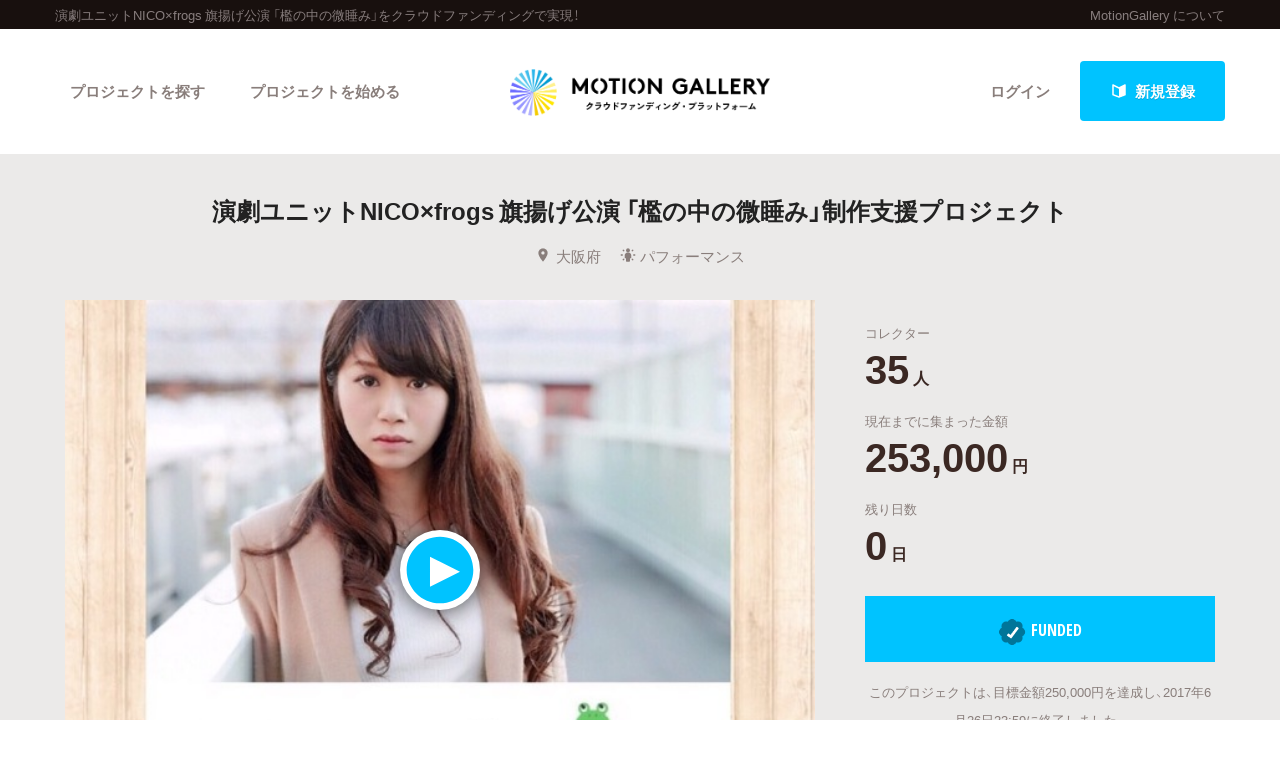

--- FILE ---
content_type: text/html; charset=utf-8
request_url: https://motion-gallery.net/projects/nicofrogs
body_size: 90239
content:


<!DOCTYPE html>
<!--[if lt IE 7]><html class="no-js lt-ie9 lt-ie8 lt-ie7" lang="ja"><![endif]-->
<!--[if IE 7]>   <html class="no-js lt-ie9 lt-ie8" lang="ja"><![endif]-->
<!--[if IE 8]>   <html class="no-js lt-ie9" lang="ja"><![endif]-->
<!--[if gt IE 8]><!--><html lang="ja"><!--<![endif]-->
<head>
  <meta charset="utf-8">
  <meta http-equiv="X-UA-Compatible" content="IE=edge">
  <meta name="viewport" content="width=device-width, initial-scale=1.0">
  <title>  演劇ユニットNICO×frogs 旗揚げ公演 「檻の中の微睡み」制作支援プロジェクト - クラウドファンディングのMotionGallery</title>
  <meta name="description" content=" NICO×frogsとは…
関西を中心に役者やダンサーとして活躍する、植松友貴が主宰。
ダンスやアクション、パントマイム等の多様な表現方法をミックスし、注目を浴びる様々な...。クラウドファンディングのMotionGallery。" />
  <meta name="keywords" content="演劇ユニットNICO×frogs 旗揚げ公演 「檻の中の微睡み」,クラウドファンディング,ソーシャルファンディング,資金調達,MotionGallery,モーションギャラリー" />
  <meta name="twitter:card" content="summary">
<meta name="twitter:site" content="@motiongallery">
		<meta property="og:title" content="演劇ユニットNICO×frogs 旗揚げ公演 「檻の中の微睡み」制作支援プロジェクト | MOTION GALLERY" /> 
        <meta property="og:image" content="https://d1fdy26u973qrp.cloudfront.net/projects/nicofrogs/1f88f965-0088-45d3-a6f0-07cc5a3aefe2" />
    <meta property="og:type" content="article" />
<meta property="og:url" content="https://motion-gallery.net/projects/nicofrogs" />
<meta property="og:description" content=" NICO×frogsとは…
関西を中心に役者やダンサーとして活躍する、植松友貴が主宰。
ダンスやアクション、パントマイム等の多様な表現方法をミックスし、注目を浴びる様々な...。クラウドファンディングのMotionGallery。" />
<meta property="og:site_name" content="motion-gallery.net" /> 
<meta property="fb:admins" content="1375400693" /> 
<meta property="fb:app_id" content="160920600642652" />
<meta property="og:locale" content="ja_JP" /> 

  <link rel="stylesheet" href="https://cdnjs.cloudflare.com/ajax/libs/foundation/6.4.2/css/foundation.min.css">
  <link rel="stylesheet" href="https://cdnjs.cloudflare.com/ajax/libs/OwlCarousel2/2.1.6/assets/owl.carousel.min.css">
  <link rel="stylesheet" href="https://cdnjs.cloudflare.com/ajax/libs/OwlCarousel2/2.1.6/assets/owl.theme.default.min.css">
  <link rel="stylesheet" href="https://cdn.jsdelivr.net/yakuhanjp/1.3.1/css/yakuhanjp.min.css">
  <link rel="stylesheet" href="https://cdnjs.cloudflare.com/ajax/libs/lightcase/2.4.0/css/lightcase.min.css">
  <link rel="stylesheet" href="/stylesheets/v2/app.css?20230824">
  <link rel="stylesheet" type="text/css" href="/fonts/3785ea0fa3df7716fb97045e6f9e1437/font.css?family=CambridgeRoundW01-BoldCond"/>
  <link rel="apple-touch-icon" href="/assets/icons/apple-touch-icon-25e81a566c7f1ee2f7340ec4c42351540603ab08a820fb4f04659bf7f98064fc.png">
<link rel="apple-touch-icon" sizes="57x57" href="/assets/icons/apple-icon-57x57-25e81a566c7f1ee2f7340ec4c42351540603ab08a820fb4f04659bf7f98064fc.png">
<link rel="apple-touch-icon" sizes="60x60" href="/assets/icons/apple-icon-60x60-e1c5a0e89f655ead7004406aaaf4337525f54d138f3b5e448f953214e9d5d7d8.png">
<link rel="apple-touch-icon" sizes="72x72" href="/assets/icons/apple-icon-72x72-29b04258c65120a85b6448ad5ab2ed6db80d20278dfea5ee56378e221950a914.png">
<link rel="apple-touch-icon" sizes="76x76" href="/assets/icons/apple-icon-76x76-5e34d42632a78161bcf617c0fe704875ae562d505e94c6bee012df9049c0bae8.png">
<link rel="apple-touch-icon" sizes="114x114" href="/assets/icons/apple-icon-114x114-e1e4de21f3b136c653a8a9232a4b796211e444c9f23949efa7157ab60c5a31ce.png">
<link rel="apple-touch-icon" sizes="120x120" href="/assets/icons/apple-icon-120x120-9f4aa79812ad3a2e0c52b4a1a7abb9c45c078f0463bf3a182b87a2f4ab2d84fe.png">
<link rel="apple-touch-icon" sizes="144x144" href="/assets/icons/apple-icon-144x144-8a25740e6355f1d6a3f5f5d4786d1a206c6d3ca95bc872e3b95156b53f683222.png">
<link rel="apple-touch-icon" sizes="152x152" href="/assets/icons/apple-icon-152x152-b8df34d9d538602e0f420ec81314424303330d1799e2be7d4ac6519efce02a8f.png">
<link rel="apple-touch-icon" sizes="180x180" href="/assets/icons/apple-icon-180x180-4685f240f76fc0efe8c26fe9f2bee795150da16f32eff4891d8873092d6106d9.png">
<link rel="icon" type="image/png" sizes="192x192" href="/assets/icons/android-icon-192x192-47e8291df096d4ebbf7f8618d02de93eb7c87de69565e91ad5abd84bed1bbf1a.png">
<link rel="icon" type="image/png" sizes="32x32" href="/assets/icons/favicon-32x32-eb821480f94054f77b8b2f874d246f19d4e117892252f5ffdda7f5a98df54298.png">
<link rel="icon" type="image/png" sizes="96x96" href="/assets/icons/favicon-96x96-9b5e736de3ad3d5dad59878a2c6dfa86129e8b98c1a640adf01085ea8d60c1b7.png">
<link rel="icon" type="image/png" sizes="16x16" href="/assets/icons/favicon-16x16-b0d3f26705452f277711d251a0f95e31e21c0fdc0550cd0f75ab7b8c9085ff67.png">

  <!-- <link rel="stylesheet" href="http://motiongallery.ndv.me/stylesheets/app.css"> -->

  <meta name="csrf-param" content="authenticity_token" />
<meta name="csrf-token" content="44+Cr8dHb5105gLjcTWIPDnbNU3Tn0CYy6t4yQCbmorI4F5jclziubeZCdWIcpwqNQrpfRBkcVi57oMS6vbcMw==" />
  <!-- Google Tag Manager -->
<script>(function(w,d,s,l,i){w[l]=w[l]||[];w[l].push({'gtm.start':
new Date().getTime(),event:'gtm.js'});var f=d.getElementsByTagName(s)[0],
j=d.createElement(s),dl=l!='dataLayer'?'&l='+l:'';j.async=true;j.src=
'https://www.googletagmanager.com/gtm.js?id='+i+dl;f.parentNode.insertBefore(j,f);
})(window,document,'script','dataLayer','GTM-MP42BMBK');</script>
<!-- End Google Tag Manager -->


    <!-- Global site tag (gtag.js) - Google Ads: 807856143 -->
<script async src="https://www.googletagmanager.com/gtag/js?id=AW-807856143"></script>
<script>
  window.dataLayer = window.dataLayer || [];
  function gtag(){dataLayer.push(arguments);}
  gtag('js', new Date());
  gtag('config', 'AW-807856143');
</script>

  <!-- Twitter conversion tracking base code -->
<script>!function(e,t,n,s,u,a){e.twq||(s=e.twq=function(){s.exe?s.exe.apply(s,arguments):s.queue.push(arguments); },s.version='1.1',s.queue=[],u=t.createElement(n),u.async=!0,u.src='https://static.ads-twitter.com/uwt.js', a=t.getElementsByTagName(n)[0],a.parentNode.insertBefore(u,a))}(window,document,'script'); twq('config','o06ji');</script>
<!-- End Twitter conversion tracking base code -->


</head>
<body class="home" data-page-id="home">
<!-- Google Tag Manager (noscript) -->
<noscript><iframe src="https://www.googletagmanager.com/ns.html?id=GTM-MP42BMBK"
height="0" width="0" style="display:none;visibility:hidden"></iframe></noscript>
<!-- End Google Tag Manager (noscript) -->

<div id="container_v2">
      <svg style="position: absolute; width: 0; height: 0; overflow: hidden;" version="1.1" xmlns="http://www.w3.org/2000/svg" xmlns:xlink="http://www.w3.org/1999/xlink">
  <defs>
    <symbol id="icon-facebook" viewBox="0 0 32 32">
    <title>facebook</title>
    <path d="M19 6h5v-6h-5c-3.86 0-7 3.14-7 7v3h-4v6h4v16h6v-16h5l1-6h-6v-3c0-0.542 0.458-1 1-1z"></path>
    </symbol>

    <symbol id="icon-twitter" viewBox="0 0 32 32">
    <title>twitter</title>
    <path d="M32 7.075c-1.175 0.525-2.444 0.875-3.769 1.031 1.356-0.813 2.394-2.1 2.887-3.631-1.269 0.75-2.675 1.3-4.169 1.594-1.2-1.275-2.906-2.069-4.794-2.069-3.625 0-6.563 2.938-6.563 6.563 0 0.512 0.056 1.012 0.169 1.494-5.456-0.275-10.294-2.888-13.531-6.862-0.563 0.969-0.887 2.1-0.887 3.3 0 2.275 1.156 4.287 2.919 5.463-1.075-0.031-2.087-0.331-2.975-0.819 0 0.025 0 0.056 0 0.081 0 3.181 2.263 5.838 5.269 6.437-0.55 0.15-1.131 0.231-1.731 0.231-0.425 0-0.831-0.044-1.237-0.119 0.838 2.606 3.263 4.506 6.131 4.563-2.25 1.762-5.075 2.813-8.156 2.813-0.531 0-1.050-0.031-1.569-0.094 2.913 1.869 6.362 2.95 10.069 2.95 12.075 0 18.681-10.006 18.681-18.681 0-0.287-0.006-0.569-0.019-0.85 1.281-0.919 2.394-2.075 3.275-3.394z"></path>
    </symbol>

    <symbol id="icon-mail" viewBox="0 0 32 32">
    <title>mail</title>
    <path d="M5.315 9.274l11.185 9.726 11.187-9.728c0.194 0.184 0.313 0.445 0.313 0.735v11.986c0 0.557-0.449 1.007-1.003 1.007h-20.994c-0.564 0-1.003-0.451-1.003-1.007v-11.986c0-0.289 0.121-0.549 0.315-0.733zM6.004 8c-1.107 0-2.004 0.895-2.004 1.994v12.012c0 1.101 0.89 1.994 2.004 1.994h20.993c1.107 0 2.004-0.895 2.004-1.994v-12.012c0-1.101-0.89-1.994-2.004-1.994h-20.993zM16.5 17.7l-10-8.7h20l-10 8.7z"></path>
    </symbol>

    <symbol id="icon-key" viewBox="0 0 32 32">
    <title>key</title>
    <path d="M17.034 13.368l-12.716 12.736c-0.429 0.43-0.429 1.129-0.002 1.559l0.018 0.019c0.428 0.431 1.119 0.438 1.553 0.003l2.65-2.648 2.463 2.463 1.5-1.5-2.463-2.463 3.001-2.999 1.962 1.962 1.5-1.5-1.962-1.962 4.082-4.080c0.963 0.657 2.126 1.042 3.38 1.042 3.314 0 6-2.686 6-6s-2.686-6-6-6c-3.314 0-6 2.686-6 6 0 1.248 0.381 2.408 1.034 3.368zM13 22l-1.5 1.5 2.5 2.5-3 3-2.5-2.5-1.875 1.875c-0.841 0.841-2.204 0.845-3.042 0.007l0.035 0.035c-0.837-0.837-0.835-2.2 0.007-3.042l12.157-12.157c-0.5-0.963-0.782-2.058-0.782-3.218 0-3.866 3.134-7 7-7s7 3.134 7 7c0 3.866-3.134 7-7 7-1.16 0-2.255-0.282-3.218-0.782v0l-2.782 2.782 2 2-3 3-2-2zM22 14v0 0c-2.209 0-4-1.791-4-4s1.791-4 4-4c2.209 0 4 1.791 4 4s-1.791 4-4 4zM22 13c1.657 0 3-1.343 3-3s-1.343-3-3-3c-1.657 0-3 1.343-3 3s1.343 3 3 3v0 0z"></path>
    </symbol>

    <symbol id="icon-notification" viewBox="0 0 32 32">
    <title>notification</title>
    <path d="M16 3c-3.472 0-6.737 1.352-9.192 3.808s-3.808 5.72-3.808 9.192c0 3.472 1.352 6.737 3.808 9.192s5.72 3.808 9.192 3.808c3.472 0 6.737-1.352 9.192-3.808s3.808-5.72 3.808-9.192c0-3.472-1.352-6.737-3.808-9.192s-5.72-3.808-9.192-3.808zM16 0v0c8.837 0 16 7.163 16 16s-7.163 16-16 16c-8.837 0-16-7.163-16-16s7.163-16 16-16zM14 22h4v4h-4zM14 6h4v12h-4z"></path>
    </symbol>

    <symbol id="icon-checkmark" viewBox="0 0 32 32">
    <title>checkmark</title>
    <path d="M27 4l-15 15-7-7-5 5 12 12 20-20z"></path>
    </symbol>

    <symbol id="icon-chevron" viewBox="0 0 21 32">
    <title>chevron</title>
    <path d="M8.498 31.071l-3.851-3.585 10.49-11.552-10.49-11.419 3.851-3.585 13.809 15.004z"></path>
    </symbol>

    <symbol id="icon-chevron-left" viewBox="0 0 21 32">
    <title>chevron-left</title>
    <path d="M15.801 0.929l3.851 3.585-10.49 11.552 10.49 11.419-3.851 3.585-13.809-15.004z"></path>
    </symbol>

    <symbol id="icon-location" viewBox="0 0 32 32">
    <title>location</title>
    <path d="M16 0c-5.523 0-10 4.477-10 10 0 10 10 22 10 22s10-12 10-22c0-5.523-4.477-10-10-10zM16 16c-3.314 0-6-2.686-6-6s2.686-6 6-6 6 2.686 6 6-2.686 6-6 6z"></path>
    </symbol>

    <symbol id="icon-image" viewBox="0 0 32 32">
    <title>image</title>
    <path d="M29.996 4c0.001 0.001 0.003 0.002 0.004 0.004v23.993c-0.001 0.001-0.002 0.003-0.004 0.004h-27.993c-0.001-0.001-0.003-0.002-0.004-0.004v-23.993c0.001-0.001 0.002-0.003 0.004-0.004h27.993zM30 2h-28c-1.1 0-2 0.9-2 2v24c0 1.1 0.9 2 2 2h28c1.1 0 2-0.9 2-2v-24c0-1.1-0.9-2-2-2v0z"></path>
    <path d="M26 9c0 1.657-1.343 3-3 3s-3-1.343-3-3 1.343-3 3-3 3 1.343 3 3z"></path>
    <path d="M28 26h-24v-4l7-12 8 10h2l7-6z"></path>
    </symbol>

    <symbol id="icon-user" viewBox="0 0 20 28">
    <title>user</title>
    <path d="M20 21.859c0 2.281-1.5 4.141-3.328 4.141h-13.344c-1.828 0-3.328-1.859-3.328-4.141 0-4.109 1.016-8.859 5.109-8.859 1.266 1.234 2.984 2 4.891 2s3.625-0.766 4.891-2c4.094 0 5.109 4.75 5.109 8.859zM16 8c0 3.313-2.688 6-6 6s-6-2.688-6-6 2.688-6 6-6 6 2.688 6 6z"></path>
    </symbol>

    <symbol id="icon-group" viewBox="0 0 30 28">
    <title>group</title>
    <path d="M9.266 14c-1.625 0.047-3.094 0.75-4.141 2h-2.094c-1.563 0-3.031-0.75-3.031-2.484 0-1.266-0.047-5.516 1.937-5.516 0.328 0 1.953 1.328 4.062 1.328 0.719 0 1.406-0.125 2.078-0.359-0.047 0.344-0.078 0.688-0.078 1.031 0 1.422 0.453 2.828 1.266 4zM26 23.953c0 2.531-1.672 4.047-4.172 4.047h-13.656c-2.5 0-4.172-1.516-4.172-4.047 0-3.531 0.828-8.953 5.406-8.953 0.531 0 2.469 2.172 5.594 2.172s5.063-2.172 5.594-2.172c4.578 0 5.406 5.422 5.406 8.953zM10 4c0 2.203-1.797 4-4 4s-4-1.797-4-4 1.797-4 4-4 4 1.797 4 4zM21 10c0 3.313-2.688 6-6 6s-6-2.688-6-6 2.688-6 6-6 6 2.688 6 6zM30 13.516c0 1.734-1.469 2.484-3.031 2.484h-2.094c-1.047-1.25-2.516-1.953-4.141-2 0.812-1.172 1.266-2.578 1.266-4 0-0.344-0.031-0.688-0.078-1.031 0.672 0.234 1.359 0.359 2.078 0.359 2.109 0 3.734-1.328 4.062-1.328 1.984 0 1.937 4.25 1.937 5.516zM28 4c0 2.203-1.797 4-4 4s-4-1.797-4-4 1.797-4 4-4 4 1.797 4 4z"></path>
    </symbol>
    <symbol id="icon-plus" viewBox="0 0 22 28">
    <title>plus</title>
    <path d="M22 11.5v3c0 0.828-0.672 1.5-1.5 1.5h-6.5v6.5c0 0.828-0.672 1.5-1.5 1.5h-3c-0.828 0-1.5-0.672-1.5-1.5v-6.5h-6.5c-0.828 0-1.5-0.672-1.5-1.5v-3c0-0.828 0.672-1.5 1.5-1.5h6.5v-6.5c0-0.828 0.672-1.5 1.5-1.5h3c0.828 0 1.5 0.672 1.5 1.5v6.5h6.5c0.828 0 1.5 0.672 1.5 1.5z"></path>
    </symbol>

    <symbol id="icon-comment" viewBox="0 0 28 28">
    <title>comment</title>
    <path d="M28 14c0 5.531-6.266 10-14 10-0.766 0-1.531-0.047-2.266-0.125-2.047 1.813-4.484 3.094-7.187 3.781-0.562 0.156-1.172 0.266-1.781 0.344-0.344 0.031-0.672-0.219-0.75-0.594v-0.016c-0.078-0.391 0.187-0.625 0.422-0.906 0.984-1.109 2.109-2.047 2.844-4.656-3.219-1.828-5.281-4.656-5.281-7.828 0-5.516 6.266-10 14-10s14 4.469 14 10z"></path>
    </symbol>

    <symbol id="icon-bubble" viewBox="0 0 33 32">
    <title>bubble</title>
    <path d="M28.195 0.051c1.067 0 1.991 0.39 2.771 1.17s1.17 1.704 1.17 2.771v17.734c0 1.067-0.39 1.991-1.17 2.771s-1.704 1.17-2.771 1.17h-8.867l-7.697 5.788c-0.246 0.164-0.503 0.174-0.77 0.031s-0.4-0.359-0.4-0.647v-5.172h-5.911c-1.067 0-1.991-0.39-2.771-1.17s-1.17-1.704-1.17-2.771v-17.734c0-1.067 0.39-1.991 1.17-2.771s1.704-1.17 2.771-1.17h23.645z"></path>
    </symbol>

      </defs>
</svg>

        <section id="tagline_v2" class="s-tagline">
    <div class="grid-container">
        <div class="grid-x grid-padding-x">
            <p class="cell auto">演劇ユニットNICO×frogs 旗揚げ公演 「檻の中の微睡み」をクラウドファンディングで実現！</p>
            <nav class="cell shrink">
                <ul>
                    <li><a href="/about">MotionGallery について</a></li>
                </ul>
            </nav>
        </div>
    </div>
</section>



<!-- ヘッダー -->
    <header id="header_v2" class="s-header nav_menu--container">
      <div class="grid-container">
      <div class="grid-x grid-padding-x">
        <div class="cell">
        <p id="h-logo"><a href="/"><img src="/images/logo.png" alt="Motion Gallery"></a></p>
        <nav>
            <ul class="header-signup">
              <li>
                <a href="/users/sign_in">ログイン</a>
              </li>
              <li>
                <a href="/users/sign_up">
                  <span class="sprite -signup">
                    <svg viewBox="0 0 1 1">
                      <use xlink:href="/images/sprites.svg#signup"></svg>
                    </svg>
                  </span>
                  新規登録
</a>              </li>
            </ul>
          <ul class="header-nav">
          <li class="nav_menu--holder">
            <a href="/discover">プロジェクトを探す</a>
            <div class="nav_menu">
  <div class="grid-x align-center">
    <div class="cell small-12">
      <div class="nav_menu--inner">
        <section class="nav_menu--section">
          <h2 class="nav_menu--section--title"><strong>Highlight</strong></h2>
          <ul class="grid-x grid--padding align-center">
            <li class="cell shrink">
              <a href="/discover#pickup" title="人気のプロジェクト" class="nav_menu--link"><svg class="icon icon-chevron"><use xlink:href="#icon-chevron"></use></svg>人気のプロジェクト</a>
            </li>
            <li class="cell shrink">
              <a href="/categories/All" title="新着プロジェクト" class="nav_menu--link"><svg class="icon icon-chevron"><use xlink:href="#icon-chevron"></use></svg>新着プロジェクト</a>
            </li>
            <li class="cell shrink">
              <a href="/categories/All/will_finish_soon" title="終了間近のプロジェクト" class="nav_menu--link"><svg class="icon icon-chevron"><use xlink:href="#icon-chevron"></use></svg>終了間近のプロジェクト</a>
            </li>
          </ul>
        </section class="nav_menu--section">

        <section class="nav_menu--section">
          <h2 class="nav_menu--section--title"><strong>Feature</strong></h2>
          <ul class="grid-x grid--padding align-center">
            <li class="cell shrink">
              <a href="/discover" title="カテゴリーから探す" class="nav_menu--link"><svg class="icon icon-chevron"><use xlink:href="#icon-chevron"></use></svg>カテゴリーから探す</a>
            </li>
            <li class="cell shrink">
              <a href="/discover/tags" title="タグから探す" class="nav_menu--link"><svg class="icon icon-chevron"><use xlink:href="#icon-chevron"></use></svg>タグから探す</a>
            </li>
            <li class="cell shrink">
              <a href="/discover/curators_list" title="キュレーターから探す" class="nav_menu--link"><svg class="icon icon-chevron"><use xlink:href="#icon-chevron"></use></svg>キュレーターから探す</a>
            </li>
            <li class="cell shrink">
              <a href="/features" title="特集から探す" class="nav_menu--link"><svg class="icon icon-chevron"><use xlink:href="#icon-chevron"></use></svg>特集から探す</a>
            </li>
            <li class="cell shrink">
              <a href="/project_updates" title="最新進捗報告から探す" class="nav_menu--link"><svg class="icon icon-chevron"><use xlink:href="#icon-chevron"></use></svg>最新進捗報告から探す</a>
            </li>
          </ul>
        </section>

        <section class="nav_menu--section">
          <h2 class="nav_menu--section--title"><strong>Legendary</strong></h2>
          <ul class="grid-x grid--padding align-center">
            <li class="cell shrink">
              <a href="/categories/All/completed" title="最新達成プロジェクト" class="nav_menu--link"><svg class="icon icon-chevron"><use xlink:href="#icon-chevron"></use></svg>最新達成プロジェクト</a>
            </li>
            <li class="cell shrink">
              <a href="/categories/All/sort_by_amount" title="調達額が大きいプロジェクト" class="nav_menu--link"><svg class="icon icon-chevron"><use xlink:href="#icon-chevron"></use></svg>調達額が大きいプロジェクト</a>
            </li>
          </ul>
        </section>
      </div>
    </div>
  </div>
</div>

          </li>

            <li><a href="/start_project">プロジェクトを始める</a></li>
          </ul>
        </nav>
      </div>
    </div>
    </div>
  </header>





  
  <section id="main" class="l-home">
    <section class="page-section s-main">
      <header id="project-header">
  <div id="project-header-title">
    <div class="row">
      <div class="columns">
        <div id="project-cover-small-only">
            <div class="movie" data-movie="https://www.youtube.com/embed/WxcLmX56ip0">
              <div class="loader">
  <svg version="1.1" class="loader" xmlns="http://www.w3.org/2000/svg" xmlns:xlink="http://www.w3.org/1999/xlink" x="0px" y="0px" width="40px" height="40px" viewBox="0 0 50 50" style="enable-background:new 0 0 50 50;" xml:space="preserve">
    <path fill="#000" d="M25.251,6.461c-10.318,0-18.683,8.365-18.683,18.683h4.068c0-8.071,6.543-14.615,14.615-14.615V6.461z" transform="rotate(147.722 25 25)">
      <animateTransform attributeType="xml" attributeName="transform" type="rotate" from="0 25 25" to="360 25 25" dur="0.6s" repeatCount="indefinite"></animateTransform>
    </path>
  </svg>
</div>

              <div class="preview" style="background-image: url('https://d1fdy26u973qrp.cloudfront.net/projects/nicofrogs/1f88f965-0088-45d3-a6f0-07cc5a3aefe2');"></div>
              <div class="playbtn">
                <div class="btnbg"></div>
                <span class="sprite -play">
                  <svg viewBox="0 0 1 1">
                    <use xlink:href="/images/sprites.svg#play"></use>
                  </svg>
                </span>
              </div>
            </div>
        </div>
        <h1>演劇ユニットNICO×frogs 旗揚げ公演 「檻の中の微睡み」制作支援プロジェクト</h1>
        <ul class="info">
          <li>
            <span class="sprite -location">
              <svg viewBox="0 0 1 1">
                <use xlink:href="/images/sprites.svg#location"></use>
              </svg>
            </span>大阪府</li>
          <li>
            <a href="/categories/Performance">
              <span class="sprite -performance">
                <svg viewBox="0 0 1 1">
                  <use xlink:href="/images/sprites.svg#category_performance"></use>
                </svg>
              </span>パフォーマンス
            </a>
          </li>
        </ul>
      </div>
    </div>
  </div>
  <!-- #project-header-content -->
  <div id="project-header-content">
    <div class="row">
      <div class="medium-7 large-8 columns">
        <div id="project-cover-medium-up">
            <div class="movie" data-movie="https://www.youtube.com/embed/WxcLmX56ip0">
              <div class="loader">
  <svg version="1.1" class="loader" xmlns="http://www.w3.org/2000/svg" xmlns:xlink="http://www.w3.org/1999/xlink" x="0px" y="0px" width="40px" height="40px" viewBox="0 0 50 50" style="enable-background:new 0 0 50 50;" xml:space="preserve">
    <path fill="#000" d="M25.251,6.461c-10.318,0-18.683,8.365-18.683,18.683h4.068c0-8.071,6.543-14.615,14.615-14.615V6.461z" transform="rotate(147.722 25 25)">
      <animateTransform attributeType="xml" attributeName="transform" type="rotate" from="0 25 25" to="360 25 25" dur="0.6s" repeatCount="indefinite"></animateTransform>
    </path>
  </svg>
</div>

              <div class="preview" style="background-image: url('https://d1fdy26u973qrp.cloudfront.net/projects/nicofrogs/1f88f965-0088-45d3-a6f0-07cc5a3aefe2');"></div>
              <div class="playbtn">
                <div class="btnbg"></div>
                <span class="sprite -play">
                  <svg viewBox="0 0 1 1">
                    <use xlink:href="/images/sprites.svg#play"></use>
                  </svg>
                </span>
              </div>
            </div>
        </div>
        <p>NICO×frogsとは…<br />関西を中心に役者やダンサーとして活躍する、植松友貴が主宰。<br />ダンスやアクション、パントマイム等の多様な表現方法をミックスし、注目を浴びる様々なパフォーマーと共に新しい舞台芸術を創り上げる。</p>
        <ul class="list-tag">
              <li><a href="/tag/Raising-an-army-performances">#旗揚げ公演</a></li>
              <li><a href="/tag/dance">#ダンス</a></li>
              <li><a href="/tag/theater">#演劇</a></li>
              <li><a href="/tag/Recitation">#朗読</a></li>
        </ul>
      </div>
      <div class="medium-5 large-4 columns">
        <div id="project-progress-bar-small-only">
              <p class="closed funded">
                <img src="/assets/new_design/funded_success-5fb81a3a61bb7de8e1dcf1876f5209c7142351efaeefab0ae53957949fdff67d.png" />FUNDED</p>
              <p class="closed-note">このプロジェクトは、目標金額250,000円を達成し、2017年6月26日23:59に終了しました。</p>
        </div>
        <div class="stats-table">
          <dl class="collector">
            <dt>コレクター</dt>
            <dd><span class="number">35</span><span class="unit">人</span></dd>
          </dl>
          <dl class="money">
            <dt>現在までに集まった金額</dt>
            <dd><span class="number">253,000</span><span class="unit">円</span></dd>
          </dl>
          <dl class="days">
            <dt>残り日数</dt>
              <dd><span class="number">0</span><span class="unit">日</span></dd>
          </dl>
        </div>
          <div id="project-progress-bar-medium-up">
              <p class="closed funded"><img src="/assets/new_design/funded_success-5fb81a3a61bb7de8e1dcf1876f5209c7142351efaeefab0ae53957949fdff67d.png" />FUNDED</p>
              <p class="closed-note">このプロジェクトは、目標金額250,000円を達成し、2017年6月26日23:59に終了しました。</p>
          </div>
        <div class="cta">
          <ul>
            <li class="facebook">
  <a href="http://www.facebook.com/share.php?u=https://motion-gallery.net/projects/nicofrogs" id="facebook-header-button-1534" onclick="window.open(this.href, 'FBwindow', 'width=650, height=450, menubar=no, toolbar=no, scrollbars=yes'); return false;" data-project-id="1534" data-project-update-id="" data-id-suffix="1534">
      <span class="sprite -facebook">
        <svg viewBox="0 0 1 1">
          <use xlink:href="/images/sprites.svg#facebook"></use>
        </svg>
      </span> シェア
    </a>
</li>


            <li class="twitter"><a class="tweet-share" href="https://twitter.com/intent/tweet?url=https%3A%2F%2Fmotion-gallery.net%2Fprojects%2Fnicofrogs&text=%E8%A6%81%E3%83%81%E3%82%A7%E3%83%83%E3%82%AF%EF%BC%81%E6%BC%94%E5%8A%87%E3%83%A6%E3%83%8B%E3%83%83%E3%83%88NICO%C3%97frogs%20%E6%97%97%E6%8F%9A%E3%81%92%E5%85%AC%E6%BC%94%20%E3%80%8C%E6%AA%BB%E3%81%AE%E4%B8%AD%E3%81%AE%E5%BE%AE%E7%9D%A1%E3%81%BF%E3%80%8D%E5%88%B6%E4%BD%9C%E6%94%AF%E6%8F%B4%E3%83%97%E3%83%AD%E3%82%B8%E3%82%A7%E3%82%AF%E3%83%88%20%40motiongallery" target="blank" data-project-update-id="" >
  <span class="sprite -twitter">
    <svg viewBox="0 0 1 1">
      <use xlink:href="/images/sprites.svg#twitter"></use>
    </svg>
  </span>ツイート</a>
</li>
            <li class="line"><a href="http://line.me/R/msg/text/?https://motion-gallery.net/projects/nicofrogs" target="_blank">
                <span class="sprite -line">
                  <svg viewBox="0 0 1 1">
                    <use xlink:href="/images/sprites.svg#line"></use>
                  </svg>
                </span> LINEで送る</a></li>
            <li class="embed"><a href="#project-embed" data-rel="lightcase">
                <span class="sprite -link">
                  <svg viewBox="0 0 1 1">
                    <use xlink:href="/images/sprites.svg#link"></use>
                  </svg>
                </span>サイトに埋め込み</a></li>
          </ul>
        </div>
        <div class="profile">
          <img class="thumb" src="https://d1fdy26u973qrp.cloudfront.net/users/m5EGwojV7QBHFeLNXOaC/face_image/middle-1491442548" />
          <h2><small>Presenter</small><br />
            植松 ゆき<a href="#project-presenter" data-rel="lightcase">
              <span class="sprite -info">
                <svg viewBox="0 0 1 1">
                  <use xlink:href="/images/sprites.svg#info"></use>
                </svg>
              </span>プロフィールを表示</a></h2>
        </div>
      </div>
    </div>
  </div>
</header>
<section id="project-embed">
  <div class="content">
    <div class="row">
      <div class="medium-6 large-6 columns">
        <h2>プロジェクトをブログやサイトで紹介</h2>
        <p>テキストエリアのコードをあなたのブログやサイトのHTMLに張り付けると、右にあるようなプロジェクトウィジェットが表示されます。</p>
        <textarea readonly="readonly"><iframe src='https://motion-gallery.net/projects/nicofrogs/widget' frameborder="0" scrolling="no" width="324" height="452"></iframe></textarea>
      </div>
      <div class="pjtItemPreview">
      <iframe src="https://motion-gallery.net/projects/nicofrogs/widget" frameborder="0" scrolling="no" width="324" height="452"></iframe>
      </div>
    </div>
  </div>
</section>

<section id="project-presenter">
  <header class="header">
    <div class="row">
      <div class="columns">
          <a href="/users/103600/creations"><img class="thumb" src="https://d1fdy26u973qrp.cloudfront.net/users/m5EGwojV7QBHFeLNXOaC/face_image/middle-1491442548" /></a>
        <h2><small>PRESENTER</small><br /><a href="/users/103600/creations">植松 ゆき</a></h2>
      </div>
    </div>
  </header>
  <div class="content">
    <div class="row">
      <div class="medium-8 large-8 columns">
        <p>演劇ユニットNICO×frogs主宰
Twitterアカウント@niconicokakeru

関東・関西を中心に役者、ダンサー、振付師等として活躍中。
コロナ禍となり【#関西の役者が踊ってみた】というダンス映像企画を立ち上げ。</p>
      </div>
      <div class="medium-4 large-4 columns">
        <ul class="info">
          <li>
            <span>
              <span class="sprite -location">
                <svg viewBox="0 0 1 1">
                  <use xlink:href="/images/sprites.svg#location"></use>
                </svg>
              </span>東京都
            </span
          </li>
          <li>
            <span>
              <span class="sprite -owner">
                <svg viewBox="0 0 1 1">
                  <use xlink:href="/images/sprites.svg#owner"></use>
                </svg>
              </span>起案数 2
            </span>
          </li>
          <li>
            <span>
              <span class="sprite -funded">
                <svg viewBox="0 0 1 1">
                  <use xlink:href="/images/sprites.svg#funded"></use>
                </svg>
              </span>応援数 1
            </span>
          </li>
          <!--
          <li>
          <span>
              <span class="sprite -facebook">
                <svg viewBox="0 0 1 1">
                  <use xlink:href="/images/sprites.svg#facebook"></use>
                </svg>
            </span>Facebook (未設定) 
            </span>
          </li>
          -->
          <li>
            <a href="https://twitter.com/intent/user?user_id=3128853774" target="_blank">
            <span class="sprite -twitter">
              <svg viewBox="0 0 1 1">
                <use xlink:href="/images/sprites.svg#twitter"></use>
              </svg>
            </span>Twitter<span id="presenter_twitter_followers_count"></span>
          </a>
          </li>
          <li>
            <span>
              <span class="sprite -follower">
                <svg viewBox="0 0 1 1">
                  <use xlink:href="/images/sprites.svg#follower"></use>
                </svg>
              </span>フォロワー 13 人
            </span>
            <ul class="follower-list">
                <li>
                  <img src="https://d1fdy26u973qrp.cloudfront.net/users/nIvhZj6sp240PDfTwMk9/face_image/middle-1494924990" />
                </li>
                <li>
                  <img src="https://d1fdy26u973qrp.cloudfront.net/users/OL9CuiHf8x0eadAp7qE2/face_image/middle-1541402254" />
                </li>
                <li>
                  <img src="https://d1fdy26u973qrp.cloudfront.net/users/O4phb0mH7dFlKPu9EXJW/face_image/middle-1495353591" />
                </li>
                <li>
                  <img src="https://d1fdy26u973qrp.cloudfront.net/users/Zr7eMX1JxQlPH0iBoOfn/face_image/middle-1527744824" />
                </li>
                <li>
                  <img src="http://graph.facebook.com/v2.9/2096154550496534/picture?type=large" />
                </li>
                <li>
                  <img src="https://mg-img.s3.ap-northeast-1.amazonaws.com/users/z9ljbkKCODtH8I4GLpVs/face_image/middle-1591362781" />
                </li>
            </ul>
          </li>
        </ul>
      </div>
    </div>
  </div>
  <footer class="footer">
    <div class="row">
      <div class="columns">
        <ul class="menu">
          <li>
            <a href="/mails/new?project_id=1534">
              <span class="sprite -email">
                <svg viewBox="0 0 1 1">
                  <use xlink:href="/images/sprites.svg#email"></use>
                </svg>
              </span>質問や意見をメール
</a>          </li>

          <li>
            <a href="#" onclick="follow(); return false;">
              <span class="sprite -follow">
                <svg viewBox="0 0 1 1">
                  <use xlink:href="/images/sprites.svg#follow"></use>
                </svg>
            </span><span id="follow_span_text">フォロー</span>
            </a>
          </li>
        </ul>
      </div>
    </div>
  </footer>
</section>

<script>
var follow_posting = false;
function follow(user_id) {
  if(follow_posting) return;
  if(!user_id) {
      location.href="/users/sign_in?notice=on";
  }
  follow_posting = true;
  $.post(
      "/follows/follow",
      {"_method": "PATCH", "follow[followee_id]": user_id},
      function(data) {
        follow_posting = false;
        if($("#follow_span_text").text() === "フォロー") {
            $("#follow_span_text").text("フォロー中");
        } else {
            $("#follow_span_text").text("フォロー");
        }
      }
  );

}
</script>




      <nav id="project-nav" class="page-nav s-local-nav">
  <div class="row">
    <div class="columns">
      <div class="mask">
        <p class="logo">
          <a href="/">
            <img alt="" src="/assets/new_design/logo_square-4caafdacba539f4a1ddcc2d16d2959e2a6fbbafffc9374f5c2c0b226c1c6452c.png" />
          </a>
        </p>
        <ul class="menu">
          <li>
            <a class="current" href="/projects/nicofrogs">プロジェクト</a>
          </li>
          <li>
            <a class="" href="/projects/nicofrogs/updates">
                アップデート <span class="counter">6</span>
</a>          </li>
          <li>
            <a class="" href="/projects/nicofrogs/collectors">
              コレクター <span class="counter">35</span>
</a>          </li>
        </ul>
      </div>
    </div>
  </div>
</nav>


      <div id="project-share">
  <section class="page-section s-main">
    <div class="row">
      <div class="columns">
        <ul class="share">
          <li class="facebook">
            <a href="http://www.facebook.com/share.php?u=http://motion-gallery.net/projects/nicofrogs"  onclick="window.open(this.href, 'FBwindow', 'width=650, height=450, menubar=no, toolbar=no, scrollbars=yes'); return false;">
                    <span class="sprite -facebook">
        <svg viewBox="0 0 1 1">
          <use xlink:href="/assets/new_design/sprites-e1b5f3d1446e96dd1861f507d722e5a6fe419201b62e63eefbc71764e68b0a4c.svg#facebook"></use>
        </svg>
      </span>
シェア
            </a>
          </li>
          <li class="twitter"><a class="tweet-share" href="https://twitter.com/intent/tweet?url=https%3A%2F%2Fmotion-gallery.net%2Fprojects%2Fnicofrogs&text=%E8%A6%81%E3%83%81%E3%82%A7%E3%83%83%E3%82%AF%EF%BC%81%E6%BC%94%E5%8A%87%E3%83%A6%E3%83%8B%E3%83%83%E3%83%88NICO%C3%97frogs%20%E6%97%97%E6%8F%9A%E3%81%92%E5%85%AC%E6%BC%94%20%E3%80%8C%E6%AA%BB%E3%81%AE%E4%B8%AD%E3%81%AE%E5%BE%AE%E7%9D%A1%E3%81%BF%E3%80%8D%E5%88%B6%E4%BD%9C%E6%94%AF%E6%8F%B4%E3%83%97%E3%83%AD%E3%82%B8%E3%82%A7%E3%82%AF%E3%83%88%20%40motiongallery" target="blank" data-project-update-id="" >
  <span class="sprite -twitter">
    <svg viewBox="0 0 1 1">
      <use xlink:href="/images/sprites.svg#twitter"></use>
    </svg>
  </span>ツイート</a>
</li>
          <li class="line">
          <a target="_blank" href="http://line.me/R/msg/text/?https://motion-gallery.net/projects/nicofrogs">
                    <span class="sprite -line">
        <svg viewBox="0 0 1 1">
          <use xlink:href="/assets/new_design/sprites-e1b5f3d1446e96dd1861f507d722e5a6fe419201b62e63eefbc71764e68b0a4c.svg#line"></use>
        </svg>
      </span>
LINEで送る
</a>          </li>
        </ul>
      </div>
    </div>
  </section>
</div>

      <div id="project-main" class="row">
        <div class="medium-7 large-8 columns">
          

          <section id="project-content">
            <div id="project-description">
              <h2 class="hdLv05">このプロジェクトについて</h2>
              <div class="projectDetail">
                <p class="pjtIntroTxt">
                  NICO×frogsとは…<br />関西を中心に役者やダンサーとして活躍する、植松友貴が主宰。<br />ダンスやアクション、パントマイム等の多様な表現方法をミックスし、注目を浴びる様々なパフォーマーと共に新しい舞台芸術を創り上げる。
                </p>
                <p><img src="https://d1fdy26u973qrp.cloudfront.net/projects/nicofrogs/237a74da-f263-41cd-85a9-67c6a3de8a96"></p><h4>【NICO×frogs旗揚げ公演「檻の中の微睡み」】</h4><p><b>フリーの役者となり1年「このままではダメだー」と思い切って立ち上げた、たった一人の演劇ユニット。</b></p><p>
	何かしたい。何か伝えたい。このままで終わりたくない。関西でもこんな役者やパフォーマーがいるんだと全国に伝えたい。その考えから、今回の旗揚げ公演を決めました。</p><p><b>・ユニットコンセプト<br></b>様々な表現方法と個性的な役者の融合で、新しい舞台芸術を構築する。客層にとらわれることなく、伝わりやすさを重視し、且つオリジナリティを加えた舞台にチャレンジしていく。</p><p>NICO×frogs(ニコフロッグス) とは&hellip;いつもニコニコと周りに笑顔を与え、カエルが飛び跳ねるように、新たな事にステップアップし、チャレンジしていきたいとの想い。『×』は、表現 × 表現や、役者 × 役者など、コラボレーションの意味。</p><p>NICO×frogs でしか観ることのできないコラボレーションを提供したい。</p><p>
	<br>
	<b>・今作品について</b><br>
	「檻の中の微睡み」は朗読劇&nbsp;×&nbsp;ダンス、パントマイム、歌などのコラボレーション作品です。関西を中心に活躍する男女8名の個性的な役者に回替わりゲストも招いての、今まで観たことのないめちゃめちゃ動く朗読劇を上演予定。</p><p><img src="https://d1fdy26u973qrp.cloudfront.net/projects/nicofrogs/3261bede-be15-40fc-b058-3dcb178b4d4f"></p><p><img src="https://d1fdy26u973qrp.cloudfront.net/projects/nicofrogs/a1b7aa47-9811-45a6-a843-4a51386278df"></p><p>
	2017年7月1日から3日間、計6回公演を予定 &nbsp;</p><p>
	7月1日(土)14時/18時&nbsp; &nbsp;&nbsp;2日(日)12時/16時&nbsp;&nbsp; &nbsp; 3日(月)14時/19時&nbsp;<br>&lt;会場&gt; シアターカフェNyan &nbsp; &nbsp; &nbsp; &nbsp;前売 &nbsp;2500円 /&nbsp;当日 &nbsp;2800円<br>ご予約フォーム&hellip;nicofrogs722@gmail.com</p><p>
	<b>・あらすじ&hellip;</b><b><br>
	</b><b>とある動物園。</b><b>1人の飼育員が今日も飼育日誌を綴っている&hellip;</b><b><br>
	</b><b>僕は動物が好きだ &nbsp; 彼らはどうなんだろう</b><b>答えの出ないその問いは &nbsp;彼らに届いているのだろうか</b><br>
	<b>それでも僕は足を運んでしまう</b><b>檻の中で微睡む &nbsp;彼らに会うために&hellip;</b><b><br>
	</b><b>1人の人間と7匹の動物たちの &nbsp;なんてことない物語</b></p><p>動物園での、飼育員と動物達との物語。飼育員が描く飼育日誌に沿って、話が進んでいく。飼育員から動物達への想い。そして、動物達から飼育員への想い。その２つの想いが通じ合うことはあるのか。</p><p><b style="font-family: Helvetica, 'Hiragino Kaku Gothic Pro', Meiryo, Osaka, 'MS P Gothic', sans-serif;">もし、動物の気持ちが分かったら&hellip;動物と喋れたら&hellip;</b></p><p>
	・出演者<br>伊藤駿九郎&nbsp;(KING&amp;HEAVY)/上杉逸平&nbsp;(イズム)/植松友貴&nbsp;(NICO×frogs)/岡田由紀/小川惇貴&nbsp;(激富/GEKITONG)/柏木明日香&nbsp;(劇団壱劇屋)/爽田いもり/村上泰子&nbsp;(kusukusu's&nbsp;rabo)</p><p><img src="https://d1fdy26u973qrp.cloudfront.net/projects/nicofrogs/44dbeddb-fde2-4e08-ad5f-f700023873cc"></p><p>•回替わりゲスト</p><p>飯嶋松之助 (KING&amp;HEAVY)/尾形柚香 (かまとと小町)/佐々木ヤス子/竹村晋太朗 (劇団壱劇屋)/土井隆 (劇団そとばこまち)/東千紗都 (匿名劇壇)/Miyky</p><p><img src="https://d1fdy26u973qrp.cloudfront.net/projects/nicofrogs/26b4f371-5c5b-4fd6-bf2f-08e27cadb346"></p><p>
	・スタッフ<br>企画・制作&hellip;NICO×frogs/脚本&hellip;谷口健太郎/演出・振付&hellip;植松友貴/音響&hellip;下田要 (劇団熊タオル)/照明&hellip;山本有香/宣伝美術&hellip;株式会社ボンドリレイション/制作協力&hellip;中聡一朗 (激富/GEKITONG)/票券・当日運営&hellip;ハシクミ</p><p>
	<b>☆主宰・演出 &nbsp; &nbsp; &nbsp; 植松 友貴（うえまつ ゆき）Twitter&nbsp;</b><a href="https://twitter.com/kaerugekogeko2" target="_blank"  rel="nofollow">＠kaerugekogeko2</a></p><p>
	<img src="https://d1fdy26u973qrp.cloudfront.net/projects/nicofrogs/9e846676-a36b-45c2-ac3f-bf8933040e5d"></p><p>大阪府箕面市出身。3歳の頃からバレエやジャズダンスを学び、様々な舞台やイベントに出演するうちに、役者に興味を持つようになる。2016年に所属劇団を辞め、現在は関西を中心に、役者やダンサー、振付師、ヨガ講師としてフリーで活動中。</p><p>《最近の舞台出演情報》FINAL LEGEND Ⅳ 梅棒ナンバー/劇団壱劇屋 番外公演「独鬼」/劇団そとばこまち×よしもと「のぶなが」/なんば悪役組合「あんな」/GPP公演「Actor,Actress,and more」など&hellip;</p><p>
	☆<b>脚本 &nbsp; &nbsp; &nbsp; &nbsp; &nbsp;谷口 健太郎 &nbsp;(たにぐち けんたろう) &nbsp;Twitter &nbsp;</b><a href="https://twitter.com/taniguchi1981" target="_blank"  rel="nofollow">@taniguchi1981</a></p><p>
	<img src="https://d1fdy26u973qrp.cloudfront.net/projects/nicofrogs/e6a6d86e-1641-4f06-82c9-696a1b9d81a3"></p><p>TEAM NACSを輩出した北海学園大学演劇研究会出身。現在は札幌在住でありながら、東京や大阪で数多くの舞台作品の脚本や演出を手がける。役者としても一定の評価を得ており、精力的に活動中。札幌で自らが主宰をしている劇団「プラズマニア」では毎回平均1000人ほどの動員を誇る。東京や大阪で年間10本以上の作品に関わり、情熱的なエンタメ作品を得意としている。</p><h4>【NICO×frogs企画 合同ワークショップを開催】</h4><p><b>&nbsp; 誰も知らない演劇ユニット&hellip;</b></p><p>まずは名前を知って頂くところから始めなければいけない。そして、何を目的として活動してるのかをお伝えしなければならない。</p><p>そのために、NICO×frogsが企画をし、役者や、舞台観劇が好きな方、老若男女問わず受けれるワークショップを定期的に行なっています。ダンス・アクション・ヨガ・ゴスペルなど様々な観点から舞台、役者を紐解こうというのをコンセプトに。</p><p>各コマごとに講師陣を招き、受講者には1日のうちに3.4種類のワークショップを受けてもらっています。</p><p>
	<img src="https://d1fdy26u973qrp.cloudfront.net/projects/nicofrogs/aead76f2-9454-4e58-913c-f37611517892"></p><p>
	<img src="https://d1fdy26u973qrp.cloudfront.net/projects/nicofrogs/d1375e1c-cb61-4641-ace8-4278f866b937"></p><p>
	定期的にワークショップやイベントを開催することによりNICO×frogsの認知度も上げることが出来、沢山の舞台関係者などの出会いのツールになればとも考えております。学ぶことに区切りはなく、出来るだけ多くの知識を主催ワークショップで得て頂ければとおもっています。</p><p>
	<img src="https://d1fdy26u973qrp.cloudfront.net/projects/nicofrogs/54743ddb-6fba-4cae-bf7e-c69e737867e5"></p><p><img src="https://d1fdy26u973qrp.cloudfront.net/projects/nicofrogs/2b7bcab7-72eb-4bed-b560-a74cb505c20f"></p><p>
	今後、旗揚げ公演後も定期的に合同ワークショップを行なう予定です。今後はパントマイムや朗読、演劇論、工作系のワークショップなども企画予定です。年5.6回を目標としております</p><h4><b>【クラウドファンディングの実施理由】</b></h4><p>一番の目的は、旗揚げ公演を成功させるためです。初めての主催公演の為、資金面は正直かなり厳しい状況です。通常、公演をする事で得られるチケット収入、グッズなどの売上利益が次の公演の資金となるのですが、旗揚げ公演にはそれらが全くないところからスタート。また、出来たばかりのユニットのため、知名度を上げる事も肝要です。沢山の方にNICO×frogsを知っていただくためにも合同ワークショップやプレイベントや宣伝活動、グッズ作製も精力的に行いたいのですが、現状ではかなりの赤字が予想されます。出演者やスタッフへは必ずギャラをお支払いしたいと約束しております。</p><p><b>・内訳&hellip;会場費6.7万 / キャストへの出演者料20万 / 稽古場代6.7万 / グッズ制作費20万 / スタッフ経費10万&hellip;&hellip;まだまだありますが&hellip;</b></p><p><b>チケット代やグッズ売上など考慮しても、赤字は3.40万は免れません。主宰1人でまかなえる金額は知れています&hellip;目標金額である25万があるのとないのとでは、全然違います。</b></p><p>今プロジェクトで得た資金を基に、宣伝活動やワークショップ、現在は主宰1人で制作をしているので制作スタッフの募集、旗揚げ公演のDVD化、グッズ制作費など、作品をより良くする為や沢山の方にNICO×frogsを知って頂き興味を持って頂く為に予算を多く充てたいと考えております。DVD化に向けて映像をお願いする&hellip;チラシの折り込み数を大幅に増やす&hellip;ワークショップをコンスタントに開催していく&hellip;地方公演の実現&hellip;など、金銭面での問題をクリアすればチャレンジ出来ることがまだまだいくつもあります。</p><p>今回、目標金額は25万円と設定しておりますが、目標達成したとしても会場費とキャスト様への出演料でほぼ無くなってしまいます。それでも十分助かるのは事実です。ですが、旗揚げ公演と言えどお客様から時間とチケット代を頂き、出演者にもお力添えを頂く&hellip;中途半端に終わらせるわけにはいかないのです。</p><p>ですので、<b>ストレッチゴール</b>を提示させて頂きたいと思っています。目標金額である25万を成功したのち、キャリーオーバー分で更に作品を良くするための衣装や小道具の完成度、イベント実施などをお約束致します‼︎</p><p><b>NICO×frogsでの目標は「関西の小劇場はこんなものではない！」を、沢山の素晴らしいパフォーマーの方と共に全国に伝えたいのです。</b></p><p>そのためには、皆様からクラウドファンディングでのご支援が必要で、共にチャレンジして頂きたいのです。</p><h4>【リターン特典について】</h4><p>今回、ご賛同、ご支援頂けました方にはお礼として、オリジナルのグッズなど以下のリターンをご用意致しました。</p><p><b>・当日パンフレットの協力欄へのお名前記載(希望者のみ) &nbsp; &nbsp; &nbsp; &nbsp; &nbsp; &nbsp; &nbsp; &nbsp; &nbsp; &nbsp; &nbsp; &nbsp; &nbsp; &nbsp; &nbsp;&nbsp;<br></b>当日会場にて皆様にお渡しする公演パンフレットの、公演協力欄に、ご希望の方のみお名前を記載させて頂きます。※ご希望のお名前を教えてください。</p><p><b>・お礼ビデオレター</b><b style="font-family: Helvetica, 'Hiragino Kaku Gothic Pro', Meiryo, Osaka, 'MS P Gothic', sans-serif;">&nbsp; &nbsp; &nbsp; &nbsp; &nbsp; &nbsp; &nbsp; &nbsp; &nbsp; &nbsp; &nbsp; &nbsp; &nbsp; &nbsp; &nbsp; &nbsp;<br></b>出演者による、お礼のビデオレターです。リターンだけの非公開動画です。</p><p><b>・稽古場写真5枚セット<br></b>稽古中の役者たちの舞台上では見せない、お得感満載のお写真を5枚セットにてご用意致します。中には衣装写真もあるかも⁈</p><p><img src="https://d1fdy26u973qrp.cloudfront.net/projects/nicofrogs/de2b2731-96ed-4f26-8778-d3daea1fc7a4"></p><p><img src="https://d1fdy26u973qrp.cloudfront.net/projects/nicofrogs/918f9ad3-f155-4f29-829c-b3ec1d2490de"></p><p><b>・主宰手描きエコバック<br></b>公演当日、グッズ販売を致します。その際にグッズを入れるエコバックを販売します。主宰の植松は絵心が無いとゆうか&hellip;独特です。その独特な絵心満載のエコバックを特別にプレゼント。(※公演に来て頂ける方は、受付にてのお渡しとなります)</p><p><img src="https://d1fdy26u973qrp.cloudfront.net/projects/nicofrogs/a6994685-8f91-438e-89e0-4758421eb149"></p><p><b>・限定DVD<br></b>稽古風景や、出演者コメンタリー、出演者へのインタビュー等、リターンでしか手に入らない特別なDVDとなります。完全非売品です。</p><p><b>・リターン限定色Tシャツ<br></b>物販などで販売するTシャツではなく、リターン限定でのオリジナルTシャツです。今後も販売することはりません。サイズは男女兼用のS・M・Lとなります。</p><p><img src="https://d1fdy26u973qrp.cloudfront.net/projects/nicofrogs/3f5df8c8-bdf2-4ba4-ac8c-5b40d7d60ac1"></p><p><b>・修正前の台本<br></b>今回の作品「檻の中の微睡み」の台本。物販では『修正後』を販売しますが、リターン限定で『修正前』の、脚本家 谷口 健太郎氏が1番初めに書いたものをご用意致します。</p><p><b>・中打ち上げ参加券（希望者のみ)<br></b>7月2日(日)の夜公演後、キャストやスタッフを交えての中打ち上げを劇場にて行います。予定では19時半ごろからとなります。そちらに特別にご招待致します。もちろん参加費は不要です。 &nbsp; &nbsp; &nbsp; &nbsp; &nbsp; &nbsp; <b>※もし、不参加をご希望の方は代わりに、オリジナルのフェイスタオルをプレゼントさせて頂きます。</b></p><p><img src="https://d1fdy26u973qrp.cloudfront.net/projects/nicofrogs/1927e7f0-a195-4d1e-ba3e-a88cdb4be0d3"></p><h4>【想定されるリスクとチャレンジ】</h4><p>公演の企画自体は既に進行中の為、目標金額に達成しなくても、上演中止ということはございません。しかし、資金源が主宰1人となりますので、本公演のDVD化.宣伝活動やワークショップの開催、企画構想が一部実現できなくなる可能性がございます。来て下さるお客様には最高の時間を、出演下さるパフォーマーやスタッフには「携われて良かった」と思って頂けるには、最低限の資金が必要だと判断しました。</p><p>もし、目標金額に到達しなくても、いただいたご支援にはきちんとお応えして、最良の作品創りと、今後の活動をお約束致します。かなりプロジェクト期間が短いため、厳しい挑戦であることは私自身も承知でのチャレンジです。ですが、少しでもご支援をしていただけるのであれば、努力怠らず、真摯に作品創りへと向き合いたいと思っております。</p><h4>【最後に&hellip;】</h4><p>最後までお読みいただき、誠にありがとうございます。ご支援の有無にかかわらず、NICO×frogs の存在を知っていただき、興味を持って頂ければ幸いです。</p><p>たった一人で立ち上げたばかりの演劇ユニット。右も左もわからず、沢山の方のご支援が無くては前に進むのも頼りないです&hellip;まだ今は。でも、今後、必ず大きな演劇ユニットとして活躍したいと決めております。どうか、皆様のご支援・ご賛同をお願い致します。</p><p>今後も、より良い作品創りの為に、精力的に活動してまいります。</p><p><img src="https://d1fdy26u973qrp.cloudfront.net/projects/nicofrogs/6f941574-c0df-46a1-9bdb-249e25e6a613"></p><p>NICO×frogs &nbsp; 植松 友貴</p>
              </div>
            </div>
          </section>


<style>
  figure {
    display: table;
  }

  figure.align-left {
    margin-right: auto;
  }

  figure.align-center {
    margin: auto;
  }

  figure.align-right {
    margin-left: auto;
  }

  figcaption {
    text-align: center;
    color: #999;
  }

  mark {
    background: linear-gradient(transparent 40%, rgb(255, 255, 127) 0%);
  }
</style>
        </div>
        <div class="meduim-5 large-4 columns">
  <section id="project-ticket">
    <h2>リターンを選ぶ</h2>
    <ul class="list-ticket">
          <li class="m-list-ticket">
          <div class="ticket over" data-href="/projects/nicofrogs/collection/new?ticket_id=12531">
              <div class="content">
                <p class="price">
                  <span class="number">1000</span>
                  <span class="unit">円</span>
                </p>
                <h3>1000円リターン</h3>
                <ul>
                    <li class="return">
                            <span class="sprite -dot">
        <svg viewBox="0 0 1 1">
          <use xlink:href="/assets/new_design/sprites-e1b5f3d1446e96dd1861f507d722e5a6fe419201b62e63eefbc71764e68b0a4c.svg#dot"></use>
        </svg>
      </span>

                      <span>当日パンフレットの協力欄にお名前記入（希望者）</span>
                    </li>
                    <li class="return">
                            <span class="sprite -dot">
        <svg viewBox="0 0 1 1">
          <use xlink:href="/assets/new_design/sprites-e1b5f3d1446e96dd1861f507d722e5a6fe419201b62e63eefbc71764e68b0a4c.svg#dot"></use>
        </svg>
      </span>

                      <span>キャストからのお礼ビデオレター</span>
                    </li>
                  <li class="note">
                            <span class="sprite -calendar">
        <svg viewBox="0 0 1 1">
          <use xlink:href="/assets/new_design/sprites-e1b5f3d1446e96dd1861f507d722e5a6fe419201b62e63eefbc71764e68b0a4c.svg#calendar"></use>
        </svg>
      </span>

                      <span>
                        2017年07月 にお届け予定です。
                      </span>
                  </li>
                  <li class="collectors">
                          <span class="sprite -user">
        <svg viewBox="0 0 1 1">
          <use xlink:href="/assets/new_design/sprites-e1b5f3d1446e96dd1861f507d722e5a6fe419201b62e63eefbc71764e68b0a4c.svg#user"></use>
        </svg>
      </span>

                    <span>3人が応援しています。</span>
                  </li>
                </ul>
              </div>
            </div>
          </li>
          <li class="m-list-ticket">
          <div class="ticket over" data-href="/projects/nicofrogs/collection/new?ticket_id=12532">
              <div class="content">
                <p class="price">
                  <span class="number">2000</span>
                  <span class="unit">円</span>
                </p>
                <h3>2000円リターン</h3>
                <ul>
                    <li class="return">
                            <span class="sprite -dot">
        <svg viewBox="0 0 1 1">
          <use xlink:href="/assets/new_design/sprites-e1b5f3d1446e96dd1861f507d722e5a6fe419201b62e63eefbc71764e68b0a4c.svg#dot"></use>
        </svg>
      </span>

                      <span>当日パンフレットの協力欄にお名前記入（希望者）</span>
                    </li>
                    <li class="return">
                            <span class="sprite -dot">
        <svg viewBox="0 0 1 1">
          <use xlink:href="/assets/new_design/sprites-e1b5f3d1446e96dd1861f507d722e5a6fe419201b62e63eefbc71764e68b0a4c.svg#dot"></use>
        </svg>
      </span>

                      <span>キャストからのお礼ビデオレター</span>
                    </li>
                    <li class="return">
                            <span class="sprite -dot">
        <svg viewBox="0 0 1 1">
          <use xlink:href="/assets/new_design/sprites-e1b5f3d1446e96dd1861f507d722e5a6fe419201b62e63eefbc71764e68b0a4c.svg#dot"></use>
        </svg>
      </span>

                      <span>稽古場写真  5枚セット  サイン付き</span>
                    </li>
                  <li class="note">
                            <span class="sprite -calendar">
        <svg viewBox="0 0 1 1">
          <use xlink:href="/assets/new_design/sprites-e1b5f3d1446e96dd1861f507d722e5a6fe419201b62e63eefbc71764e68b0a4c.svg#calendar"></use>
        </svg>
      </span>

                      <span>
                        2017年07月 にお届け予定です。
                      </span>
                  </li>
                  <li class="collectors">
                          <span class="sprite -user">
        <svg viewBox="0 0 1 1">
          <use xlink:href="/assets/new_design/sprites-e1b5f3d1446e96dd1861f507d722e5a6fe419201b62e63eefbc71764e68b0a4c.svg#user"></use>
        </svg>
      </span>

                    <span>3人が応援しています。</span>
                  </li>
                </ul>
              </div>
            </div>
          </li>
          <li class="m-list-ticket">
          <div class="ticket over" data-href="/projects/nicofrogs/collection/new?ticket_id=12533">
              <div class="content">
                <p class="price">
                  <span class="number">3000</span>
                  <span class="unit">円</span>
                </p>
                <h3>3000円リターン</h3>
                <ul>
                    <li class="return">
                            <span class="sprite -dot">
        <svg viewBox="0 0 1 1">
          <use xlink:href="/assets/new_design/sprites-e1b5f3d1446e96dd1861f507d722e5a6fe419201b62e63eefbc71764e68b0a4c.svg#dot"></use>
        </svg>
      </span>

                      <span>当日パンフレットの協力欄にお名前記入（希望者）</span>
                    </li>
                    <li class="return">
                            <span class="sprite -dot">
        <svg viewBox="0 0 1 1">
          <use xlink:href="/assets/new_design/sprites-e1b5f3d1446e96dd1861f507d722e5a6fe419201b62e63eefbc71764e68b0a4c.svg#dot"></use>
        </svg>
      </span>

                      <span>キャストからのお礼ビデオレター</span>
                    </li>
                    <li class="return">
                            <span class="sprite -dot">
        <svg viewBox="0 0 1 1">
          <use xlink:href="/assets/new_design/sprites-e1b5f3d1446e96dd1861f507d722e5a6fe419201b62e63eefbc71764e68b0a4c.svg#dot"></use>
        </svg>
      </span>

                      <span>稽古場写真  5枚セット  サイン付き</span>
                    </li>
                    <li class="return">
                            <span class="sprite -dot">
        <svg viewBox="0 0 1 1">
          <use xlink:href="/assets/new_design/sprites-e1b5f3d1446e96dd1861f507d722e5a6fe419201b62e63eefbc71764e68b0a4c.svg#dot"></use>
        </svg>
      </span>

                      <span>主宰の手描きエコバック</span>
                    </li>
                  <li class="note">
                            <span class="sprite -calendar">
        <svg viewBox="0 0 1 1">
          <use xlink:href="/assets/new_design/sprites-e1b5f3d1446e96dd1861f507d722e5a6fe419201b62e63eefbc71764e68b0a4c.svg#calendar"></use>
        </svg>
      </span>

                      <span>
                        2017年07月 にお届け予定です。
                      </span>
                  </li>
                  <li class="collectors">
                          <span class="sprite -user">
        <svg viewBox="0 0 1 1">
          <use xlink:href="/assets/new_design/sprites-e1b5f3d1446e96dd1861f507d722e5a6fe419201b62e63eefbc71764e68b0a4c.svg#user"></use>
        </svg>
      </span>

                    <span>10人が応援しています。</span>
                  </li>
                </ul>
              </div>
            </div>
          </li>
          <li class="m-list-ticket">
          <div class="ticket over" data-href="/projects/nicofrogs/collection/new?ticket_id=12534">
              <div class="content">
                <p class="price">
                  <span class="number">5000</span>
                  <span class="unit">円</span>
                </p>
                <h3>5000円リターン</h3>
                <ul>
                    <li class="return">
                            <span class="sprite -dot">
        <svg viewBox="0 0 1 1">
          <use xlink:href="/assets/new_design/sprites-e1b5f3d1446e96dd1861f507d722e5a6fe419201b62e63eefbc71764e68b0a4c.svg#dot"></use>
        </svg>
      </span>

                      <span>当日パンフレットの協力欄にお名前記入（希望者）</span>
                    </li>
                    <li class="return">
                            <span class="sprite -dot">
        <svg viewBox="0 0 1 1">
          <use xlink:href="/assets/new_design/sprites-e1b5f3d1446e96dd1861f507d722e5a6fe419201b62e63eefbc71764e68b0a4c.svg#dot"></use>
        </svg>
      </span>

                      <span>キャストからのお礼ビデオレター</span>
                    </li>
                    <li class="return">
                            <span class="sprite -dot">
        <svg viewBox="0 0 1 1">
          <use xlink:href="/assets/new_design/sprites-e1b5f3d1446e96dd1861f507d722e5a6fe419201b62e63eefbc71764e68b0a4c.svg#dot"></use>
        </svg>
      </span>

                      <span>稽古場写真  5枚セット  サイン付き</span>
                    </li>
                    <li class="return">
                            <span class="sprite -dot">
        <svg viewBox="0 0 1 1">
          <use xlink:href="/assets/new_design/sprites-e1b5f3d1446e96dd1861f507d722e5a6fe419201b62e63eefbc71764e68b0a4c.svg#dot"></use>
        </svg>
      </span>

                      <span>主宰の手描きエコバック</span>
                    </li>
                    <li class="return">
                            <span class="sprite -dot">
        <svg viewBox="0 0 1 1">
          <use xlink:href="/assets/new_design/sprites-e1b5f3d1446e96dd1861f507d722e5a6fe419201b62e63eefbc71764e68b0a4c.svg#dot"></use>
        </svg>
      </span>

                      <span>限定DVD（稽古場などの様子を撮影した、完全非売品の限定です）</span>
                    </li>
                  <li class="note">
                            <span class="sprite -calendar">
        <svg viewBox="0 0 1 1">
          <use xlink:href="/assets/new_design/sprites-e1b5f3d1446e96dd1861f507d722e5a6fe419201b62e63eefbc71764e68b0a4c.svg#calendar"></use>
        </svg>
      </span>

                      <span>
                        2017年07月 にお届け予定です。
                      </span>
                  </li>
                  <li class="collectors">
                          <span class="sprite -user">
        <svg viewBox="0 0 1 1">
          <use xlink:href="/assets/new_design/sprites-e1b5f3d1446e96dd1861f507d722e5a6fe419201b62e63eefbc71764e68b0a4c.svg#user"></use>
        </svg>
      </span>

                    <span>8人が応援しています。</span>
                  </li>
                </ul>
              </div>
            </div>
          </li>
          <li class="m-list-ticket">
          <div class="ticket over" data-href="/projects/nicofrogs/collection/new?ticket_id=12548">
              <div class="content">
                <p class="price">
                  <span class="number">10000</span>
                  <span class="unit">円</span>
                </p>
                <h3>10000円リターン</h3>
                <ul>
                    <li class="return">
                            <span class="sprite -dot">
        <svg viewBox="0 0 1 1">
          <use xlink:href="/assets/new_design/sprites-e1b5f3d1446e96dd1861f507d722e5a6fe419201b62e63eefbc71764e68b0a4c.svg#dot"></use>
        </svg>
      </span>

                      <span>当日パンフレットの協力欄にお名前記入（希望者）</span>
                    </li>
                    <li class="return">
                            <span class="sprite -dot">
        <svg viewBox="0 0 1 1">
          <use xlink:href="/assets/new_design/sprites-e1b5f3d1446e96dd1861f507d722e5a6fe419201b62e63eefbc71764e68b0a4c.svg#dot"></use>
        </svg>
      </span>

                      <span>キャストからのお礼ビデオレター</span>
                    </li>
                    <li class="return">
                            <span class="sprite -dot">
        <svg viewBox="0 0 1 1">
          <use xlink:href="/assets/new_design/sprites-e1b5f3d1446e96dd1861f507d722e5a6fe419201b62e63eefbc71764e68b0a4c.svg#dot"></use>
        </svg>
      </span>

                      <span>稽古場写真  5枚セット  サイン付き</span>
                    </li>
                    <li class="return">
                            <span class="sprite -dot">
        <svg viewBox="0 0 1 1">
          <use xlink:href="/assets/new_design/sprites-e1b5f3d1446e96dd1861f507d722e5a6fe419201b62e63eefbc71764e68b0a4c.svg#dot"></use>
        </svg>
      </span>

                      <span>主宰の手描きエコバック</span>
                    </li>
                    <li class="return">
                            <span class="sprite -dot">
        <svg viewBox="0 0 1 1">
          <use xlink:href="/assets/new_design/sprites-e1b5f3d1446e96dd1861f507d722e5a6fe419201b62e63eefbc71764e68b0a4c.svg#dot"></use>
        </svg>
      </span>

                      <span>限定DVD（稽古場などの様子を撮影した、完全非売品の限定です）</span>
                    </li>
                    <li class="return">
                            <span class="sprite -dot">
        <svg viewBox="0 0 1 1">
          <use xlink:href="/assets/new_design/sprites-e1b5f3d1446e96dd1861f507d722e5a6fe419201b62e63eefbc71764e68b0a4c.svg#dot"></use>
        </svg>
      </span>

                      <span>リターン限定色のTシャツ</span>
                    </li>
                  <li class="note">
                            <span class="sprite -calendar">
        <svg viewBox="0 0 1 1">
          <use xlink:href="/assets/new_design/sprites-e1b5f3d1446e96dd1861f507d722e5a6fe419201b62e63eefbc71764e68b0a4c.svg#calendar"></use>
        </svg>
      </span>

                      <span>
                        2017年07月 にお届け予定です。
                      </span>
                  </li>
                  <li class="collectors">
                          <span class="sprite -user">
        <svg viewBox="0 0 1 1">
          <use xlink:href="/assets/new_design/sprites-e1b5f3d1446e96dd1861f507d722e5a6fe419201b62e63eefbc71764e68b0a4c.svg#user"></use>
        </svg>
      </span>

                    <span>8人が応援しています。</span>
                  </li>
                </ul>
              </div>
            </div>
          </li>
          <li class="m-list-ticket">
          <div class="ticket over" data-href="/projects/nicofrogs/collection/new?ticket_id=12549">
              <div class="content">
                <p class="price">
                  <span class="number">30000</span>
                  <span class="unit">円</span>
                </p>
                <h3>30000円リターン</h3>
                <ul>
                    <li class="return">
                            <span class="sprite -dot">
        <svg viewBox="0 0 1 1">
          <use xlink:href="/assets/new_design/sprites-e1b5f3d1446e96dd1861f507d722e5a6fe419201b62e63eefbc71764e68b0a4c.svg#dot"></use>
        </svg>
      </span>

                      <span>当日パンフレットの協力欄にお名前記入（希望者）</span>
                    </li>
                    <li class="return">
                            <span class="sprite -dot">
        <svg viewBox="0 0 1 1">
          <use xlink:href="/assets/new_design/sprites-e1b5f3d1446e96dd1861f507d722e5a6fe419201b62e63eefbc71764e68b0a4c.svg#dot"></use>
        </svg>
      </span>

                      <span>キャストからのお礼ビデオレター</span>
                    </li>
                    <li class="return">
                            <span class="sprite -dot">
        <svg viewBox="0 0 1 1">
          <use xlink:href="/assets/new_design/sprites-e1b5f3d1446e96dd1861f507d722e5a6fe419201b62e63eefbc71764e68b0a4c.svg#dot"></use>
        </svg>
      </span>

                      <span>稽古場写真  5枚セット  サイン付き</span>
                    </li>
                    <li class="return">
                            <span class="sprite -dot">
        <svg viewBox="0 0 1 1">
          <use xlink:href="/assets/new_design/sprites-e1b5f3d1446e96dd1861f507d722e5a6fe419201b62e63eefbc71764e68b0a4c.svg#dot"></use>
        </svg>
      </span>

                      <span>主宰の手描きエコバック</span>
                    </li>
                    <li class="return">
                            <span class="sprite -dot">
        <svg viewBox="0 0 1 1">
          <use xlink:href="/assets/new_design/sprites-e1b5f3d1446e96dd1861f507d722e5a6fe419201b62e63eefbc71764e68b0a4c.svg#dot"></use>
        </svg>
      </span>

                      <span>限定DVD（稽古場などの様子を撮影した、完全非売品の限定です）</span>
                    </li>
                    <li class="return">
                            <span class="sprite -dot">
        <svg viewBox="0 0 1 1">
          <use xlink:href="/assets/new_design/sprites-e1b5f3d1446e96dd1861f507d722e5a6fe419201b62e63eefbc71764e68b0a4c.svg#dot"></use>
        </svg>
      </span>

                      <span>リターン限定色のTシャツ</span>
                    </li>
                    <li class="return">
                            <span class="sprite -dot">
        <svg viewBox="0 0 1 1">
          <use xlink:href="/assets/new_design/sprites-e1b5f3d1446e96dd1861f507d722e5a6fe419201b62e63eefbc71764e68b0a4c.svg#dot"></use>
        </svg>
      </span>

                      <span>台本</span>
                    </li>
                    <li class="return">
                            <span class="sprite -dot">
        <svg viewBox="0 0 1 1">
          <use xlink:href="/assets/new_design/sprites-e1b5f3d1446e96dd1861f507d722e5a6fe419201b62e63eefbc71764e68b0a4c.svg#dot"></use>
        </svg>
      </span>

                      <span>中打ち上げ参加券（7月2日の公演後、劇場にて）</span>
                    </li>
                  <li class="note">
                            <span class="sprite -calendar">
        <svg viewBox="0 0 1 1">
          <use xlink:href="/assets/new_design/sprites-e1b5f3d1446e96dd1861f507d722e5a6fe419201b62e63eefbc71764e68b0a4c.svg#calendar"></use>
        </svg>
      </span>

                      <span>
                        2017年07月 にお届け予定です。
                      </span>
                  </li>
                  <li class="collectors">
                          <span class="sprite -user">
        <svg viewBox="0 0 1 1">
          <use xlink:href="/assets/new_design/sprites-e1b5f3d1446e96dd1861f507d722e5a6fe419201b62e63eefbc71764e68b0a4c.svg#user"></use>
        </svg>
      </span>

                    <span>3人が応援しています。</span>
                  </li>
                </ul>
              </div>
            </div>
          </li>
    </ul>
  </section>
</div>

      </div>
    </section>
  </section>







        <footer id="footer_v2" class="s-footer">
    <section id="f-start" class="page-section">
      <div class="row">
        <div class="columns">
          <p class="lead">あなたのクリエイティブがここから始まります<br/ >ファンと一緒に自由に創作できる<br/ >新しい資金調達のカタチと共に</p>
          <p class="start"><a href="/start_project">
                <span class="sprite -arrow_next ">
                  <svg viewBox="0 0 1 1"><use xmlns:xlink="http://www.w3.org/1999/xlink" xlink:href="/images/sprites.svg#arrow_next"></use></svg>
                </span>
                あなたのプロジェクトをスタートする</a></p>
        </div>
      </div>
    </section>

<!-- フッター -->

    <section id="f-footer" class="page-section">
      <div class="row" id="footer_nav">
        <div class="medium-3 large-3 columns">
          <section class="section-content">
            <nav>
              <h2>プロジェクトを探す</h2>
              <h3>カテゴリー</h3>

              <ul class="list-category">

                <li class="m-list-category">
                  <a href="/categories/Film">映画</a>
                </li>

                <li class="m-list-category">
                  <a href="/categories/Art">アート</a>
                </li>

                <li class="m-list-category">
                  <a href="/categories/Photography">写真</a>
                </li>

                <li class="m-list-category">
                  <a href="/categories/Music">音楽</a>
                </li>

                <li class="m-list-category">
                  <a href="/categories/Animation">アニメ</a>
                </li>

                <li class="m-list-category">
                  <a href="/categories/Game">ゲーム</a>
                </li>

                <li class="m-list-category">
                  <a href="/categories/Community">コミュニティ</a>
                </li>

                <li class="m-list-category">
                  <a href="/categories/Product">プロダクト</a>
                </li>

                <li class="m-list-category">
                  <a href="/categories/Dance">演劇・ダンス</a>
                </li>

                <li class="m-list-category">
                  <a href="/categories/Books">本</a>
                </li>

                <li class="m-list-category">
                  <a href="/categories/Technology">テクノロジー</a>
                </li>

                <li class="m-list-category">
                  <a href="/categories/Performance">パフォーマンス</a>
                </li>

                <li class="m-list-category">
                  <a href="/categories/Sports">スポーツ</a>
                </li>

                <li class="m-list-category">
                  <a href="/categories/Food">フード</a>
                </li>

                <li class="m-list-category">
                  <a href="/categories/Intelligence">ジャーナリズム</a>
                </li>

              </ul>
            </nav>
          </section>
        </div>
        <div class="medium-2 large-2 columns">
          <section class="section-content">
            <nav>
              <h3 style="margin-top:30px;">ステータス</h3>

              <ul class="list-category">

                <li class="m-list-category" style="width:100%;">
                  <a href="/discover#pickup">人気のプロジェクト</a>
                </li>
                <li class="m-list-category" style="width:100%;">
                  <a href="/categories/All">新着プロジェクト</a>
                </li>
                <li class="m-list-category" style="width:100%;">
                  <a href="/categories/All/will_finish_soon">終了間際のプロジェクト</a>
                </li>

              </ul>
            </nav>
          </section>
        </div>
        <div class="medium-4 large-4 columns" id="left_line">
          <section class="section-content">
            <nav>
              <h2>プロジェクトを始める</h2>
              <ul class="list-menu">
                <li><a href="/start_project">お申込み</a></li>
                <li><a href="https://info.motion-gallery.net/support/crowdfunding/">クラウドファンディングとは</a></li>
                <li><a href="https://motion-gallery.net/blog/tips_5">基本的な手順・流れ</a></li>
                <li><a href="https://motion-gallery.net/blog/tips_２">成功事例の解説</a></li>
                <li><a href="https://motion-gallery.net/blog/tips_7">メリット・デメリット</a></li>
                <li><a href="https://info.motion-gallery.net/support/fellowship/">Fellowship</a></li>
                <li><a href="https://info.motion-gallery.net/support/local/">"ローカル"の活動を始める</a></li>
                <li><a href="https://info.motion-gallery.net/support/gcf/">ふるさと納税型クラウドファンディングを始める</a></li>
                <li><a href="/support/tokyo/">東京都クラウドファンディング支援事業に申し込む</a></li>
                <li><a href="https://motion-gallery.net/blog/new-normal">コロナ対策支援プログラムに申し込む</a></li>
              </ul>
            </nav>
          </section>
        </div>
        <div class="medium-3 large-3 columns">
          <section class="section-content">
            <nav>
              <h2>MotionGalleryについて</h2>
              <ul class="list-menu">
                <li><a href="/about">MOTIONGALLERYとは</a></li>
                <li><a href="https://info.motion-gallery.net/support/goto-2020/">#2020 年代</a></li>
                <li><a href="https://info.motion-gallery.net/faq/">よくあるご質問</a></li>
                <li><a href="https://info.motion-gallery.net/contacts/">お問い合わせ</a></li>
                <li><a href="/media_relations">取材のご相談</a></li>
                <li><a href="/term">利用規約</a></li>
                <li><a href="/privacy">プライバシーポリシー</a></li>
                <li><a href="/tokusho">特商法表示</a></li>
              </ul>
            </nav>
          </section>
        </div>
      </div>
      <div class="row logos">
        <div class="columns">
          <section class="f-gdbadge2" id="footer_hands_on" class="section-content">
            <p>We are hands on</p>
            <ul>
              <li>
                <div class="desc"><span>ベーシックインカム<br>プラットフォーム</span></div>
                <div class="logo"><a href="https://basic.motion-gallery.net/" target="_blank"><img src="/images/footer/hands_1.png" alt=""></a></div>
              </li>
              <li>
                <div class="desc"><span>PODCAST番組</span></div>
                <div class="logo"><a href="https://info.motion-gallery.net/crossing/" target="_blank"><img src="/images/footer/hands_2.png" alt=""></a></div>
              </li>
             <div class="footer_spacer"></div>
              <li class="square">
                <div class="desc"><span>アート基金</span></div>
                <div class="logo"><a href="https://socialsculptor.tokyo/" target="_blank"><img class="square" src="/images/footer/hands_3.png" alt=""></a></div>
              </li>
              <li class="square">
                <div class="desc"><span>社会を動かすかけ声</span></div>
                <div class="logo"><a href="https://info.motion-gallery.net/support/admission/" target="_blank"><img class="square" src="/images/footer/hands_admission.png" alt=""></a></div>
              </li>
              <li>
                <div class="desc"><span>プロデュース</span></div>
                <div class="logo"><a href="https://incline.life/" target="_blank"><img src="/images/footer/hands_5.png" alt=""></a></div>
              </li>
              <li>
                <div class="desc"><span>プロダクション</span></div>
                <div class="logo"><a href="/blog/mgs" target="_blank"><img src="/images/footer/hands_6.png" alt=""></a></div>
              </li>
            </ul>
          </section>
        </div>
      </div>
      <div class="row logos">
        <div class="columns">
          <section class="f-gdbadge2" id="footer_social_action" class="section-content">
            <p>Our Social Action</p>
            <ul>
              <li class="square2">
                <div class="desc2"><span>ミニシアター・エイド基金</span></div>
                <div class="logo"><a href="https://motion-gallery.net/projects/minitheateraid" target="_blank"><img src="/images/footer/osa_logo1.png" alt=""></a></div>
              </li>
              <li class="square2">
                <div class="desc2"><span>ブックストア・エイド基金</span></div>
                <div class="logo"><a href="https://motion-gallery.net/projects/bookstoreaid" target="_blank"><img src="/images/footer/osa_logo2.png" alt=""></a></div>
              </li>
              <li class="square2">
                <div class="desc2"><span>小劇場・エイド基金</span></div>
                <div class="logo"><a href="https://motion-gallery.net/projects/shogekijo-aid" target="_blank"><img src="/images/footer/osa_logo3.png" alt=""></a></div>
              </li>
            </ul>
          </section>
        </div>
      </div>
      <div class="row logos">
        <div class="columns">
          <section class="f-gdbadge2" id="footer_prize" class="section-content">
            <p>Prize</p>
            <ul>
              <li><a href="https://www.g-mark.org/activity/2015/results.html" target="_blank"><img src="/images/gdbadge_0.png" alt=""></a></li>
              <li><a href="https://www.g-mark.org/award/describe/43147" target="_blank"><img src="/images/gdbadge_1.png" alt=""></a></li>
            </ul>
          </section>
        </div>
      </div>
      <div class="row" id="footer__copyright">
        <div class="medium-8 large-8 columns">
          <section class="section-content">
            <p id="f-logo"><a href="/"><img src="/images/footer/logo_compact_reversal2.png" alt="Motion Gallery" /></a></p>
            <p id="f-copyright">&copy; 2011 MotionGallery Inc.</p>
          </section>
        </div>
        <div class="medium-4 large-4 columns">
          <section class="section-content">
            <nav>
              <ul class="list-social">
                <li><a href="https://www.facebook.com/motiongallery" target="_blank">

  <span class='sprite -facebook '>
    <svg viewBox="0 0 1 1"><use xlink:href='/images/sprites.svg#facebook' /></use></svg>
  </span>
                </a></li>
                <li><a href="https://www.instagram.com/motiongallery2011/" target="_blank">

  <span class='sprite -instagram '>
    <svg viewBox="0 0 1 1"><use xlink:href='/images/sprites.svg#instagram' /></use></svg>
  </span>
                </a></li>
                <li><a href="https://twitter.com/motiongallery" target="_blank">

  <span class='sprite -twitter '>
    <svg viewBox="0 0 1 1"><use xlink:href='/images/sprites.svg#twitter' /></use></svg>
  </span>
                </a></li>
                <li><a href="https://www.youtube.com/channel/UCZzA1chnDlbLLlAs6M_X7EQ" target="_blank">

  <span class='sprite -youtube '>
    <svg viewBox="0 0 1 1"><use xlink:href='/images/sprites.svg#youtube' /></use></svg>
  </span>
                </a></li>
                <li><a href="/blog" target="_blank">

  <span class='sprite -blog '>
    <svg viewBox="0 0 1 1"><use xlink:href='/images/sprites.svg#blog' /></use></svg>
  </span>
                </a></li>
              </ul>
            </nav>
          </section>
        </div>
      </div>
    </section>
  </footer>


</div>
<script src="https://code.jquery.com/jquery-2.2.4.min.js"></script>
<script src="/assets/application-d1ebcfb395f4e78e1786d8163721fbb08fe6716876e1f4cff51aa4fa6923843d.js"></script>
<script src="https://cdnjs.cloudflare.com/ajax/libs/foundation/6.4.2/js/foundation.min.js"></script>
<script src="https://cdnjs.cloudflare.com/ajax/libs/foundation/6.4.2/js/plugins/foundation.core.min.js"></script>
<script src="https://cdnjs.cloudflare.com/ajax/libs/foundation/6.4.2/js/plugins/foundation.util.triggers.min.js"></script>
<script src="https://cdnjs.cloudflare.com/ajax/libs/foundation/6.4.2/js/plugins/foundation.util.mediaQuery.min.js"></script>
<script src="https://cdnjs.cloudflare.com/ajax/libs/foundation/6.4.2/js/plugins/foundation.equalizer.min.js"></script>
<script src="https://cdnjs.cloudflare.com/ajax/libs/foundation/6.4.2/js/plugins/foundation.accordion.min.js"></script>


<!-- <script src="//cdnjs.cloudflare.com/ajax/libs/ScrollMagic/2.0.5/ScrollMagic.min.js"></script>
<script src="//cdnjs.cloudflare.com/ajax/libs/ScrollMagic/2.0.5/plugins/debug.addIndicators.min.js"></script> -->

<script src="//cdnjs.cloudflare.com/ajax/libs/jquery.matchHeight/0.7.2/jquery.matchHeight-min.js"></script>
<script src="//cdnjs.cloudflare.com/ajax/libs/jquery.sticky/1.0.4/jquery.sticky.min.js"></script>
<script src="//cdnjs.cloudflare.com/ajax/libs/flipclock/0.7.8/flipclock.min.js"></script>
  <script src="//cdnjs.cloudflare.com/ajax/libs/jquery-simplyscroll/2.0.5/jquery.simplyscroll.min.js"></script>
<script src="//cdnjs.cloudflare.com/ajax/libs/OwlCarousel2/2.1.6/owl.carousel.min.js"></script>
<script src="//cdnjs.cloudflare.com/ajax/libs/lightcase/2.3.6/js/lightcase.min.js"></script>
<script src="//www.youtube.com/player_api"></script>
<script>
    var isPCBrowser = (function(){
        var ua = navigator.userAgent;
        if(ua.indexOf('iPhone') > 0 || ua.indexOf('iPod') > 0 || ua.indexOf('Android') > 0 && ua.indexOf('Mobile') > 0){
            return false;
        }else if(ua.indexOf('iPad') > 0 || ua.indexOf('Android') > 0){
            return false;
        }else{
            return true;
        }
    })();
    $(function(){
        $(".s-local-nav").sticky({topSpacing: 0});
    });

    if(isPCBrowser) { $(document).foundation(); }
</script>
    <div id="fb-root"></div>
<script>
window.fbAsyncInit = function() {
    // init the FB JS SDK
    FB.init({
      appId      : '160920600642652',                        // App ID from the app dashboard
      //channelUrl : '//WWW.YOUR_DOMAIN.COM/channel.html', // Channel file for x-domain comms
      status     : true,                                 // Check Facebook Login status
      xfbml      : true                                  // Look for social plugins on the page
    });
  };

(function(d, s, id) {
    var js, fjs = d.getElementsByTagName(s)[0];
    if (d.getElementById(id)) return;
    js = d.createElement(s); js.id = id;
    js.src = "//connect.facebook.net/ja_JP/sdk.js#xfbml=1&appId=160920600642652&version=v2.0";
    fjs.parentNode.insertBefore(js, fjs);
}(document, 'script', 'facebook-jssdk'));

window.fbAsyncInit = function(){
    window.fbAsyncInit.fbLoaded.resolve();
}
 
window.fbAsyncInit.fbLoaded = $.Deferred();
</script>
<script>
$(function() {
    $('#translate').click(function(){
        $('#project-content').toggle( 0, function () {
          if ($(this).is(':visible')) { $('#translate').text("Click here for English version"); };
        });
        $('#project-content-en').toggle( 0, function () {
          if ($(this).is(':visible')) { $('#translate').text("日本語はこちら"); };
        });
    });
});
</script>
  <script type="text/javascript">
    $(function() {
      $('#facebook-header-button-1534').on('click', function(e) {
        var project_id = $(this).data('project-id');
        var project_update_id = $(this).data('project-update-id');

        var parent_id = project_id || project_update_id;
        var parent_type = project_id ? 'Project' : 'ProjectUpdate';

        $.ajax({
          headers: {
            'X-CSRF-Token': $('meta[name=csrf-token]').attr('content'),
          },
          type: 'PUT',
          dataType: 'json',
          url: '/social_score',
          data: {
            social_score: {
              parent_type: `${parent_type}`,
              parent_id: `${parent_id}`,
              value_type: 'facebook',
            }
          },
        });
      });
    });
  </script>
  <script>
      $(function () {

          // チケット部分のクリック
              $(".ongoing").click(function() {        
                  location.href = $(this).data("href");        
              });
          $.get(
              "/projects/nicofrogs/presenter_twitter_followers_count",
              function(data) {
                $("#presenter_twitter_followers_count").text(" (" + data.count + "人がフォロワー)")
              }
          );
      });
  </script>


<script src="/javascripts/shared.js?21"></script>
<script src="/javascripts/app.js?23"></script>
<script>$(function(){ Foundation.reInit($('[data-equalizer]')); });</script>
</body>
</html>



--- FILE ---
content_type: text/css
request_url: https://motion-gallery.net/stylesheets/v2/app.css?20230824
body_size: 591340
content:
@charset "UTF-8";
@import url("https://fonts.googleapis.com/css?family=Open+Sans+Condensed:300,700");
@import url(/fonts/3785ea0fa3df7716fb97045e6f9e1437/font.css?family=CambridgeRoundW01-BoldCond);
@font-face {
  font-family: icons;
  src: url("../../fonts/icons.eot");
  src: url("../../fonts/icons.eot?#iefix") format("embedded-opentype"), url("../../fonts/icons.woff") format("woff"), url("../../fonts/icons.ttf") format("truetype"), url("../../fonts/icons.svg#icons") format("svg");
  font-weight: normal;
  font-style: normal; }

@font-face {
  font-family: CambridgeRoundW01-BoldCond;
  src: url("/fonts/3785ea0fa3df7716fb97045e6f9e1437/3785ea0fa3df7716fb97045e6f9e1437.eot");
  src: url("/fonts/3785ea0fa3df7716fb97045e6f9e1437/3785ea0fa3df7716fb97045e6f9e1437.eot?#iefix") format("embedded-opentype"), url("/fonts/3785ea0fa3df7716fb97045e6f9e1437/3785ea0fa3df7716fb97045e6f9e1437.woff2") format("woff2"), url("/fonts/3785ea0fa3df7716fb97045e6f9e1437/3785ea0fa3df7716fb97045e6f9e1437.woff") format("woff"), url("/fonts/3785ea0fa3df7716fb97045e6f9e1437/3785ea0fa3df7716fb97045e6f9e1437.ttf") format("truetype"), url("/fonts/3785ea0fa3df7716fb97045e6f9e1437/3785ea0fa3df7716fb97045e6f9e1437.svg#CambridgeRoundW01-BoldCond") format("svg"); }

.icon:before {
  -moz-osx-font-smoothing: grayscale;
  -webkit-font-smoothing: antialiased;
  content: "";
  font-family: 'icons';
  font-style: normal;
  font-variant: normal;
  font-weight: normal;
  line-height: 1;
  speak: none;
  text-transform: none; }

.icon.-facebook:before {
  content: ""; }

.icon.-instagram:before {
  content: ""; }

.icon.-twitter:before {
  content: ""; }

.icon.-facebook2:before {
  content: ""; }

@media only screen and (max-width: 40em) {
  .is-desktop {
    display: none !important; } }

@media only screen and (min-width: 40.0625em) {
  .is-mobile {
    display: none !important; } }

@media only screen and (min-width: 40.0625em) {
  .is-narrow {
    display: none !important; } }

@media only screen and (max-width: 40em) {
  .is-wide {
    display: none !important; } }

@media only screen and (min-width: 40.0625em) {
  .is-small-only {
    display: none !important; } }

@media only screen and (max-width: 40em) {
  .is-medium-up {
    display: none !important; } }

@media only screen and (max-width: 40em) {
  .is-medium-only {
    display: none !important; } }

@media only screen and (min-width: 64.0625em) {
  .is-medium-only {
    display: none !important; } }

@media only screen and (min-width: 64.0625em) {
  .is-medium-down {
    display: none !important; } }

@media only screen and (max-width: 40em) {
  .is-large-only {
    display: none !important; } }

@media only screen and (min-width: 40.0625em) and (max-width: 64em) {
  .is-large-only {
    display: none !important; } }

@media only screen and (min-width: 90.0625em) and (max-width: 120em) {
  .is-large-only {
    display: none !important; } }

@media only screen and (max-width: 40em) {
  .is-large-up {
    display: none !important; } }

@media only screen and (min-width: 40.0625em) and (max-width: 64em) {
  .is-large-up {
    display: none !important; } }

@media only screen and (min-width: 90.0625em) {
  .is-large-down {
    display: none !important; } }

@media only screen and (max-width: 40em) {
  .is-xlarge-up {
    display: none !important; } }

@media only screen and (min-width: 40.0625em) and (max-width: 64em) {
  .is-xlarge-up {
    display: none !important; } }

@media only screen and (min-width: 64.0625em) and (max-width: 90em) {
  .is-xlarge-up {
    display: none !important; } }

.is-visible {
  visibility: visible;
  opacity: 1; }

.is-hidden {
  visibility: hidden;
  opacity: 0; }

body {
  overflow-x: hidden;
  width: 100%;
  position: relative; }

a {
  color: #00C3FF; }
  a:hover {
    color: #00C3FF; }

#container_v2 {
  background: #fff;
  position: relative; }

.content-section {
  margin: 64px 0; }
  .content-section:first-child {
    margin-top: 0; }
  .content-section:last-child {
    margin-bottom: 0; }

.page-header {
  zoom: 1; }
  .page-header:before, .page-header:after {
    content: "";
    display: table; }
  .page-header:after {
    clear: both; }
  .page-header .background {
    padding: 64px 0 0 0; }
  .page-header h1 {
    font-weight: 700;
    font-family: 'Open Sans Condensed', sans-serif;
    font-size: 32px;
    font-size: 2rem;
    margin: 64px 0;
    line-height: 1.0;
    text-align: center; }
  .page-header h1,
  .page-header li,
  .page-header a {
    color: #4A4A4A; }
  .page-header h1 small {
    font-weight: 700;
    font-family: 'Open Sans Condensed', sans-serif;
    font-size: 16px;
    font-size: 1rem; }
  .page-header h1 .title {
    font-family: "YakuHanJP", "游ゴシック", YuGothic, "ヒラギノ角ゴ Pro", "Hiragino Kaku Gothic Pro", "メイリオ", "Meiryo", sans-serif;
    font-weight: 600;
    font-size: 28px;
    font-size: 1.75rem;
    line-height: 56px;
    line-height: 3.5rem;
    margin-top: 14px;
    display: block; }

.row {
  margin: 0;
  margin-left: auto;
  margin-right: auto;
  max-width: 100%; }
  @media only screen and (min-width: 40.0625em) {
    .row {
      width: 1200px; } }
  @media only screen and (max-width: 40em) {
    .row {
      width: 100%; } }

@media only screen and (min-width: 64.0625em) {
  .row-full {
    width: 100%; } }

@media only screen and (min-width: 40.0625em) and (max-width: 64em) {
  .row-full {
    width: 100%; } }

@media only screen and (max-width: 40em) {
  .row-full {
    width: 100%; } }

.row-full > .columns {
  padding: 0;
  float: none;
  clear: both; }

@media only screen and (min-width: 64.0625em) {
  .row-large {
    width: 100%; } }

@media only screen and (min-width: 40.0625em) and (max-width: 64em) {
  .row-large {
    width: 100%; } }

@media only screen and (max-width: 40em) {
  .row-large {
    width: 100%; } }

::selection {
  color: #18100e;
  background: #FFE600; }

meta.foundation-version {
  font-family: "/{{VERSION}}/"; }

meta.foundation-mq-small {
  font-family: "/only screen/";
  width: 0; }

meta.foundation-mq-small-only {
  font-family: "/only screen and (max-width: 40em)/";
  width: 0; }

meta.foundation-mq-medium {
  font-family: "/only screen and (min-width:40.0625em)/";
  width: 40.0625em; }

meta.foundation-mq-medium-only {
  font-family: "/only screen and (min-width:40.0625em) and (max-width:64em)/";
  width: 40.0625em; }

meta.foundation-mq-large {
  font-family: "/only screen and (min-width:64.0625em)/";
  width: 64.0625em; }

meta.foundation-mq-large-only {
  font-family: "/only screen and (min-width:64.0625em) and (max-width:90em)/";
  width: 64.0625em; }

meta.foundation-mq-xlarge {
  font-family: "/only screen and (min-width:90.0625em)/";
  width: 90.0625em; }

meta.foundation-mq-xlarge-only {
  font-family: "/only screen and (min-width:90.0625em) and (max-width:120em)/";
  width: 90.0625em; }

meta.foundation-mq-xxlarge {
  font-family: "/only screen and (min-width:120.0625em)/";
  width: 120.0625em; }

meta.foundation-data-attribute-namespace {
  font-family: false; }

html, body {
  height: 100%; }

*,
*:before,
*:after {
  box-sizing: border-box; }

html,
body {
  font-size: 100%; }

body {
  background: #FFFFFF;
  color: #222222;
  cursor: auto;
  font-family: "Helvetica Neue", Helvetica, Roboto, Arial, sans-serif;
  font-style: normal;
  font-weight: normal;
  line-height: 150%;
  margin: 0;
  padding: 0;
  position: relative; }

a:hover {
  cursor: pointer; }

img {
  max-width: 100%;
  height: auto; }

img {
  -ms-interpolation-mode: bicubic; }

#map_canvas img,
#map_canvas embed,
#map_canvas object,
.map_canvas img,
.map_canvas embed,
.map_canvas object,
.mqa-display img,
.mqa-display embed,
.mqa-display object {
  max-width: none !important; }

.left {
  float: left !important; }

.right {
  float: right !important; }

.clearfix:before, .clearfix:after {
  content: " ";
  display: table; }

.clearfix:after {
  clear: both; }

.hide {
  display: none; }

.invisible {
  visibility: hidden; }

.antialiased {
  -webkit-font-smoothing: antialiased;
  -moz-osx-font-smoothing: grayscale; }

img {
  display: inline-block;
  vertical-align: middle; }

textarea {
  height: auto;
  min-height: 50px; }

select {
  width: 100%; }

.row {
  margin: 0 auto;
  max-width: 75rem;
  width: 100%; }
  .row:before, .row:after {
    content: " ";
    display: table; }
  .row:after {
    clear: both; }
  .row.collapse > .column,
  .row.collapse > .columns {
    padding-left: 0;
    padding-right: 0; }
  .row.collapse .row {
    margin-left: 0;
    margin-right: 0; }
  .row .row {
    margin: 0 -1.5625rem;
    max-width: none;
    width: auto; }
    .row .row:before, .row .row:after {
      content: " ";
      display: table; }
    .row .row:after {
      clear: both; }
    .row .row.collapse {
      margin: 0;
      max-width: none;
      width: auto; }
      .row .row.collapse:before, .row .row.collapse:after {
        content: " ";
        display: table; }
      .row .row.collapse:after {
        clear: both; }

.column,
.columns {
  padding-left: 1.5625rem;
  padding-right: 1.5625rem;
  width: 100%;
  float: left; }

.column + .column:last-child,
.columns + .column:last-child, .column +
.columns:last-child,
.columns +
.columns:last-child {
  float: right; }

.column + .column.end,
.columns + .column.end, .column +
.columns.end,
.columns +
.columns.end {
  float: left; }

@media only screen {
  .small-push-0 {
    position: relative;
    left: 0;
    right: auto; }
  .small-pull-0 {
    position: relative;
    right: 0;
    left: auto; }
  .small-push-1 {
    position: relative;
    left: 8.33333%;
    right: auto; }
  .small-pull-1 {
    position: relative;
    right: 8.33333%;
    left: auto; }
  .small-push-2 {
    position: relative;
    left: 16.66667%;
    right: auto; }
  .small-pull-2 {
    position: relative;
    right: 16.66667%;
    left: auto; }
  .small-push-3 {
    position: relative;
    left: 25%;
    right: auto; }
  .small-pull-3 {
    position: relative;
    right: 25%;
    left: auto; }
  .small-push-4 {
    position: relative;
    left: 33.33333%;
    right: auto; }
  .small-pull-4 {
    position: relative;
    right: 33.33333%;
    left: auto; }
  .small-push-5 {
    position: relative;
    left: 41.66667%;
    right: auto; }
  .small-pull-5 {
    position: relative;
    right: 41.66667%;
    left: auto; }
  .small-push-6 {
    position: relative;
    left: 50%;
    right: auto; }
  .small-pull-6 {
    position: relative;
    right: 50%;
    left: auto; }
  .small-push-7 {
    position: relative;
    left: 58.33333%;
    right: auto; }
  .small-pull-7 {
    position: relative;
    right: 58.33333%;
    left: auto; }
  .small-push-8 {
    position: relative;
    left: 66.66667%;
    right: auto; }
  .small-pull-8 {
    position: relative;
    right: 66.66667%;
    left: auto; }
  .small-push-9 {
    position: relative;
    left: 75%;
    right: auto; }
  .small-pull-9 {
    position: relative;
    right: 75%;
    left: auto; }
  .small-push-10 {
    position: relative;
    left: 83.33333%;
    right: auto; }
  .small-pull-10 {
    position: relative;
    right: 83.33333%;
    left: auto; }
  .small-push-11 {
    position: relative;
    left: 91.66667%;
    right: auto; }
  .small-pull-11 {
    position: relative;
    right: 91.66667%;
    left: auto; }
  .column,
  .columns {
    position: relative;
    padding-left: 1.5625rem;
    padding-right: 1.5625rem;
    float: left; }
  .small-1 {
    width: 8.33333%; }
  .small-2 {
    width: 16.66667%; }
  .small-3 {
    width: 25%; }
  .small-4 {
    width: 33.33333%; }
  .small-5 {
    width: 41.66667%; }
  .small-6 {
    width: 50%; }
  .small-7 {
    width: 58.33333%; }
  .small-8 {
    width: 66.66667%; }
  .small-9 {
    width: 75%; }
  .small-10 {
    width: 83.33333%; }
  .small-11 {
    width: 91.66667%; }
  .small-12 {
    width: 100%; }
  .small-offset-0 {
    margin-left: 0 !important; }
  .small-offset-1 {
    margin-left: 8.33333% !important; }
  .small-offset-2 {
    margin-left: 16.66667% !important; }
  .small-offset-3 {
    margin-left: 25% !important; }
  .small-offset-4 {
    margin-left: 33.33333% !important; }
  .small-offset-5 {
    margin-left: 41.66667% !important; }
  .small-offset-6 {
    margin-left: 50% !important; }
  .small-offset-7 {
    margin-left: 58.33333% !important; }
  .small-offset-8 {
    margin-left: 66.66667% !important; }
  .small-offset-9 {
    margin-left: 75% !important; }
  .small-offset-10 {
    margin-left: 83.33333% !important; }
  .small-offset-11 {
    margin-left: 91.66667% !important; }
  .small-reset-order {
    float: left;
    left: auto;
    margin-left: 0;
    margin-right: 0;
    right: auto; }
  .column.small-centered,
  .columns.small-centered {
    margin-left: auto;
    margin-right: auto;
    float: none; }
  .column.small-uncentered,
  .columns.small-uncentered {
    float: left;
    margin-left: 0;
    margin-right: 0; }
  .column.small-centered:last-child,
  .columns.small-centered:last-child {
    float: none; }
  .column.small-uncentered:last-child,
  .columns.small-uncentered:last-child {
    float: left; }
  .column.small-uncentered.opposite,
  .columns.small-uncentered.opposite {
    float: right; }
  .row.small-collapse > .column,
  .row.small-collapse > .columns {
    padding-left: 0;
    padding-right: 0; }
  .row.small-collapse .row {
    margin-left: 0;
    margin-right: 0; }
  .row.small-uncollapse > .column,
  .row.small-uncollapse > .columns {
    padding-left: 1.5625rem;
    padding-right: 1.5625rem;
    float: left; } }

@media only screen and (min-width: 40.0625em) {
  .medium-push-0 {
    position: relative;
    left: 0;
    right: auto; }
  .medium-pull-0 {
    position: relative;
    right: 0;
    left: auto; }
  .medium-push-1 {
    position: relative;
    left: 8.33333%;
    right: auto; }
  .medium-pull-1 {
    position: relative;
    right: 8.33333%;
    left: auto; }
  .medium-push-2 {
    position: relative;
    left: 16.66667%;
    right: auto; }
  .medium-pull-2 {
    position: relative;
    right: 16.66667%;
    left: auto; }
  .medium-push-3 {
    position: relative;
    left: 25%;
    right: auto; }
  .medium-pull-3 {
    position: relative;
    right: 25%;
    left: auto; }
  .medium-push-4 {
    position: relative;
    left: 33.33333%;
    right: auto; }
  .medium-pull-4 {
    position: relative;
    right: 33.33333%;
    left: auto; }
  .medium-push-5 {
    position: relative;
    left: 41.66667%;
    right: auto; }
  .medium-pull-5 {
    position: relative;
    right: 41.66667%;
    left: auto; }
  .medium-push-6 {
    position: relative;
    left: 50%;
    right: auto; }
  .medium-pull-6 {
    position: relative;
    right: 50%;
    left: auto; }
  .medium-push-7 {
    position: relative;
    left: 58.33333%;
    right: auto; }
  .medium-pull-7 {
    position: relative;
    right: 58.33333%;
    left: auto; }
  .medium-push-8 {
    position: relative;
    left: 66.66667%;
    right: auto; }
  .medium-pull-8 {
    position: relative;
    right: 66.66667%;
    left: auto; }
  .medium-push-9 {
    position: relative;
    left: 75%;
    right: auto; }
  .medium-pull-9 {
    position: relative;
    right: 75%;
    left: auto; }
  .medium-push-10 {
    position: relative;
    left: 83.33333%;
    right: auto; }
  .medium-pull-10 {
    position: relative;
    right: 83.33333%;
    left: auto; }
  .medium-push-11 {
    position: relative;
    left: 91.66667%;
    right: auto; }
  .medium-pull-11 {
    position: relative;
    right: 91.66667%;
    left: auto; }
  .column,
  .columns {
    position: relative;
    padding-left: 1.5625rem;
    padding-right: 1.5625rem;
    float: left; }
  .medium-1 {
    width: 8.33333%; }
  .medium-2 {
    width: 16.66667%; }
  .medium-3 {
    width: 25%; }
  .medium-4 {
    width: 33.33333%; }
  .medium-5 {
    width: 41.66667%; }
  .medium-6 {
    width: 50%; }
  .medium-7 {
    width: 58.33333%; }
  .medium-8 {
    width: 66.66667%; }
  .medium-9 {
    width: 75%; }
  .medium-10 {
    width: 83.33333%; }
  .medium-11 {
    width: 91.66667%; }
  .medium-12 {
    width: 100%; }
  .medium-offset-0 {
    margin-left: 0 !important; }
  .medium-offset-1 {
    margin-left: 8.33333% !important; }
  .medium-offset-2 {
    margin-left: 16.66667% !important; }
  .medium-offset-3 {
    margin-left: 25% !important; }
  .medium-offset-4 {
    margin-left: 33.33333% !important; }
  .medium-offset-5 {
    margin-left: 41.66667% !important; }
  .medium-offset-6 {
    margin-left: 50% !important; }
  .medium-offset-7 {
    margin-left: 58.33333% !important; }
  .medium-offset-8 {
    margin-left: 66.66667% !important; }
  .medium-offset-9 {
    margin-left: 75% !important; }
  .medium-offset-10 {
    margin-left: 83.33333% !important; }
  .medium-offset-11 {
    margin-left: 91.66667% !important; }
  .medium-reset-order {
    float: left;
    left: auto;
    margin-left: 0;
    margin-right: 0;
    right: auto; }
  .column.medium-centered,
  .columns.medium-centered {
    margin-left: auto;
    margin-right: auto;
    float: none; }
  .column.medium-uncentered,
  .columns.medium-uncentered {
    float: left;
    margin-left: 0;
    margin-right: 0; }
  .column.medium-centered:last-child,
  .columns.medium-centered:last-child {
    float: none; }
  .column.medium-uncentered:last-child,
  .columns.medium-uncentered:last-child {
    float: left; }
  .column.medium-uncentered.opposite,
  .columns.medium-uncentered.opposite {
    float: right; }
  .row.medium-collapse > .column,
  .row.medium-collapse > .columns {
    padding-left: 0;
    padding-right: 0; }
  .row.medium-collapse .row {
    margin-left: 0;
    margin-right: 0; }
  .row.medium-uncollapse > .column,
  .row.medium-uncollapse > .columns {
    padding-left: 1.5625rem;
    padding-right: 1.5625rem;
    float: left; }
  .push-0 {
    position: relative;
    left: 0;
    right: auto; }
  .pull-0 {
    position: relative;
    right: 0;
    left: auto; }
  .push-1 {
    position: relative;
    left: 8.33333%;
    right: auto; }
  .pull-1 {
    position: relative;
    right: 8.33333%;
    left: auto; }
  .push-2 {
    position: relative;
    left: 16.66667%;
    right: auto; }
  .pull-2 {
    position: relative;
    right: 16.66667%;
    left: auto; }
  .push-3 {
    position: relative;
    left: 25%;
    right: auto; }
  .pull-3 {
    position: relative;
    right: 25%;
    left: auto; }
  .push-4 {
    position: relative;
    left: 33.33333%;
    right: auto; }
  .pull-4 {
    position: relative;
    right: 33.33333%;
    left: auto; }
  .push-5 {
    position: relative;
    left: 41.66667%;
    right: auto; }
  .pull-5 {
    position: relative;
    right: 41.66667%;
    left: auto; }
  .push-6 {
    position: relative;
    left: 50%;
    right: auto; }
  .pull-6 {
    position: relative;
    right: 50%;
    left: auto; }
  .push-7 {
    position: relative;
    left: 58.33333%;
    right: auto; }
  .pull-7 {
    position: relative;
    right: 58.33333%;
    left: auto; }
  .push-8 {
    position: relative;
    left: 66.66667%;
    right: auto; }
  .pull-8 {
    position: relative;
    right: 66.66667%;
    left: auto; }
  .push-9 {
    position: relative;
    left: 75%;
    right: auto; }
  .pull-9 {
    position: relative;
    right: 75%;
    left: auto; }
  .push-10 {
    position: relative;
    left: 83.33333%;
    right: auto; }
  .pull-10 {
    position: relative;
    right: 83.33333%;
    left: auto; }
  .push-11 {
    position: relative;
    left: 91.66667%;
    right: auto; }
  .pull-11 {
    position: relative;
    right: 91.66667%;
    left: auto; } }

@media only screen and (min-width: 64.0625em) {
  .large-push-0 {
    position: relative;
    left: 0;
    right: auto; }
  .large-pull-0 {
    position: relative;
    right: 0;
    left: auto; }
  .large-push-1 {
    position: relative;
    left: 8.33333%;
    right: auto; }
  .large-pull-1 {
    position: relative;
    right: 8.33333%;
    left: auto; }
  .large-push-2 {
    position: relative;
    left: 16.66667%;
    right: auto; }
  .large-pull-2 {
    position: relative;
    right: 16.66667%;
    left: auto; }
  .large-push-3 {
    position: relative;
    left: 25%;
    right: auto; }
  .large-pull-3 {
    position: relative;
    right: 25%;
    left: auto; }
  .large-push-4 {
    position: relative;
    left: 33.33333%;
    right: auto; }
  .large-pull-4 {
    position: relative;
    right: 33.33333%;
    left: auto; }
  .large-push-5 {
    position: relative;
    left: 41.66667%;
    right: auto; }
  .large-pull-5 {
    position: relative;
    right: 41.66667%;
    left: auto; }
  .large-push-6 {
    position: relative;
    left: 50%;
    right: auto; }
  .large-pull-6 {
    position: relative;
    right: 50%;
    left: auto; }
  .large-push-7 {
    position: relative;
    left: 58.33333%;
    right: auto; }
  .large-pull-7 {
    position: relative;
    right: 58.33333%;
    left: auto; }
  .large-push-8 {
    position: relative;
    left: 66.66667%;
    right: auto; }
  .large-pull-8 {
    position: relative;
    right: 66.66667%;
    left: auto; }
  .large-push-9 {
    position: relative;
    left: 75%;
    right: auto; }
  .large-pull-9 {
    position: relative;
    right: 75%;
    left: auto; }
  .large-push-10 {
    position: relative;
    left: 83.33333%;
    right: auto; }
  .large-pull-10 {
    position: relative;
    right: 83.33333%;
    left: auto; }
  .large-push-11 {
    position: relative;
    left: 91.66667%;
    right: auto; }
  .large-pull-11 {
    position: relative;
    right: 91.66667%;
    left: auto; }
  .column,
  .columns {
    position: relative;
    padding-left: 1.5625rem;
    padding-right: 1.5625rem;
    float: left; }
  .large-1 {
    width: 8.33333%; }
  .large-2 {
    width: 16.66667%; }
  .large-3 {
    width: 25%; }
  .large-4 {
    width: 33.33333%; }
  .large-5 {
    width: 41.66667%; }
  .large-6 {
    width: 50%; }
  .large-7 {
    width: 58.33333%; }
  .large-8 {
    width: 66.66667%; }
  .large-9 {
    width: 75%; }
  .large-10 {
    width: 83.33333%; }
  .large-11 {
    width: 91.66667%; }
  .large-12 {
    width: 100%; }
  .large-offset-0 {
    margin-left: 0 !important; }
  .large-offset-1 {
    margin-left: 8.33333% !important; }
  .large-offset-2 {
    margin-left: 16.66667% !important; }
  .large-offset-3 {
    margin-left: 25% !important; }
  .large-offset-4 {
    margin-left: 33.33333% !important; }
  .large-offset-5 {
    margin-left: 41.66667% !important; }
  .large-offset-6 {
    margin-left: 50% !important; }
  .large-offset-7 {
    margin-left: 58.33333% !important; }
  .large-offset-8 {
    margin-left: 66.66667% !important; }
  .large-offset-9 {
    margin-left: 75% !important; }
  .large-offset-10 {
    margin-left: 83.33333% !important; }
  .large-offset-11 {
    margin-left: 91.66667% !important; }
  .large-reset-order {
    float: left;
    left: auto;
    margin-left: 0;
    margin-right: 0;
    right: auto; }
  .column.large-centered,
  .columns.large-centered {
    margin-left: auto;
    margin-right: auto;
    float: none; }
  .column.large-uncentered,
  .columns.large-uncentered {
    float: left;
    margin-left: 0;
    margin-right: 0; }
  .column.large-centered:last-child,
  .columns.large-centered:last-child {
    float: none; }
  .column.large-uncentered:last-child,
  .columns.large-uncentered:last-child {
    float: left; }
  .column.large-uncentered.opposite,
  .columns.large-uncentered.opposite {
    float: right; }
  .row.large-collapse > .column,
  .row.large-collapse > .columns {
    padding-left: 0;
    padding-right: 0; }
  .row.large-collapse .row {
    margin-left: 0;
    margin-right: 0; }
  .row.large-uncollapse > .column,
  .row.large-uncollapse > .columns {
    padding-left: 1.5625rem;
    padding-right: 1.5625rem;
    float: left; }
  .push-0 {
    position: relative;
    left: 0;
    right: auto; }
  .pull-0 {
    position: relative;
    right: 0;
    left: auto; }
  .push-1 {
    position: relative;
    left: 8.33333%;
    right: auto; }
  .pull-1 {
    position: relative;
    right: 8.33333%;
    left: auto; }
  .push-2 {
    position: relative;
    left: 16.66667%;
    right: auto; }
  .pull-2 {
    position: relative;
    right: 16.66667%;
    left: auto; }
  .push-3 {
    position: relative;
    left: 25%;
    right: auto; }
  .pull-3 {
    position: relative;
    right: 25%;
    left: auto; }
  .push-4 {
    position: relative;
    left: 33.33333%;
    right: auto; }
  .pull-4 {
    position: relative;
    right: 33.33333%;
    left: auto; }
  .push-5 {
    position: relative;
    left: 41.66667%;
    right: auto; }
  .pull-5 {
    position: relative;
    right: 41.66667%;
    left: auto; }
  .push-6 {
    position: relative;
    left: 50%;
    right: auto; }
  .pull-6 {
    position: relative;
    right: 50%;
    left: auto; }
  .push-7 {
    position: relative;
    left: 58.33333%;
    right: auto; }
  .pull-7 {
    position: relative;
    right: 58.33333%;
    left: auto; }
  .push-8 {
    position: relative;
    left: 66.66667%;
    right: auto; }
  .pull-8 {
    position: relative;
    right: 66.66667%;
    left: auto; }
  .push-9 {
    position: relative;
    left: 75%;
    right: auto; }
  .pull-9 {
    position: relative;
    right: 75%;
    left: auto; }
  .push-10 {
    position: relative;
    left: 83.33333%;
    right: auto; }
  .pull-10 {
    position: relative;
    right: 83.33333%;
    left: auto; }
  .push-11 {
    position: relative;
    left: 91.66667%;
    right: auto; }
  .pull-11 {
    position: relative;
    right: 91.66667%;
    left: auto; } }

.alert-box {
  border-style: solid;
  border-width: 1px;
  display: block;
  font-size: 0.8125rem;
  font-weight: normal;
  margin-bottom: 1.25rem;
  padding: 0.875rem 1.5rem 0.875rem 0.875rem;
  position: relative;
  transition: opacity 300ms ease-out;
  background-color: #23242e;
  border-color: #1e1f27;
  color: #FFFFFF; }
  .alert-box .close {
    right: 0.25rem;
    background: inherit;
    color: #333333;
    font-size: 1.375rem;
    line-height: .9;
    margin-top: -0.6875rem;
    opacity: 0.3;
    padding: 9px 6px 4px;
    position: absolute;
    top: 50%; }
    .alert-box .close:hover, .alert-box .close:focus {
      opacity: 0.5; }
  .alert-box.radius {
    border-radius: 3px; }
  .alert-box.round {
    border-radius: 1000px; }
  .alert-box.success {
    background-color: #43AC6A;
    border-color: #3a945b;
    color: #FFFFFF; }
  .alert-box.alert {
    background-color: #f04124;
    border-color: #de2d0f;
    color: #FFFFFF; }
  .alert-box.secondary {
    background-color: #e7e7e7;
    border-color: #c7c7c7;
    color: #4f4f4f; }
  .alert-box.warning {
    background-color: #f08a24;
    border-color: #de770f;
    color: #FFFFFF; }
  .alert-box.info {
    background-color: #a0d3e8;
    border-color: #74bfdd;
    color: #4f4f4f; }
  .alert-box.alert-close {
    opacity: 0; }

[class*="block-grid-"] {
  display: block;
  padding: 0;
  margin: 0 -0.625rem; }
  [class*="block-grid-"]:before, [class*="block-grid-"]:after {
    content: " ";
    display: table; }
  [class*="block-grid-"]:after {
    clear: both; }
  [class*="block-grid-"] > li {
    display: block;
    float: left;
    height: auto;
    padding: 0 0.625rem 1.25rem; }

@media only screen {
  .small-block-grid-1 > li {
    list-style: none;
    width: 100%; }
    .small-block-grid-1 > li:nth-of-type(1n) {
      clear: none; }
    .small-block-grid-1 > li:nth-of-type(1n+1) {
      clear: both; }
  .small-block-grid-2 > li {
    list-style: none;
    width: 50%; }
    .small-block-grid-2 > li:nth-of-type(1n) {
      clear: none; }
    .small-block-grid-2 > li:nth-of-type(2n+1) {
      clear: both; }
  .small-block-grid-3 > li {
    list-style: none;
    width: 33.33333%; }
    .small-block-grid-3 > li:nth-of-type(1n) {
      clear: none; }
    .small-block-grid-3 > li:nth-of-type(3n+1) {
      clear: both; }
  .small-block-grid-4 > li {
    list-style: none;
    width: 25%; }
    .small-block-grid-4 > li:nth-of-type(1n) {
      clear: none; }
    .small-block-grid-4 > li:nth-of-type(4n+1) {
      clear: both; }
  .small-block-grid-5 > li {
    list-style: none;
    width: 20%; }
    .small-block-grid-5 > li:nth-of-type(1n) {
      clear: none; }
    .small-block-grid-5 > li:nth-of-type(5n+1) {
      clear: both; }
  .small-block-grid-6 > li {
    list-style: none;
    width: 16.66667%; }
    .small-block-grid-6 > li:nth-of-type(1n) {
      clear: none; }
    .small-block-grid-6 > li:nth-of-type(6n+1) {
      clear: both; }
  .small-block-grid-7 > li {
    list-style: none;
    width: 14.28571%; }
    .small-block-grid-7 > li:nth-of-type(1n) {
      clear: none; }
    .small-block-grid-7 > li:nth-of-type(7n+1) {
      clear: both; }
  .small-block-grid-8 > li {
    list-style: none;
    width: 12.5%; }
    .small-block-grid-8 > li:nth-of-type(1n) {
      clear: none; }
    .small-block-grid-8 > li:nth-of-type(8n+1) {
      clear: both; }
  .small-block-grid-9 > li {
    list-style: none;
    width: 11.11111%; }
    .small-block-grid-9 > li:nth-of-type(1n) {
      clear: none; }
    .small-block-grid-9 > li:nth-of-type(9n+1) {
      clear: both; }
  .small-block-grid-10 > li {
    list-style: none;
    width: 10%; }
    .small-block-grid-10 > li:nth-of-type(1n) {
      clear: none; }
    .small-block-grid-10 > li:nth-of-type(10n+1) {
      clear: both; }
  .small-block-grid-11 > li {
    list-style: none;
    width: 9.09091%; }
    .small-block-grid-11 > li:nth-of-type(1n) {
      clear: none; }
    .small-block-grid-11 > li:nth-of-type(11n+1) {
      clear: both; }
  .small-block-grid-12 > li {
    list-style: none;
    width: 8.33333%; }
    .small-block-grid-12 > li:nth-of-type(1n) {
      clear: none; }
    .small-block-grid-12 > li:nth-of-type(12n+1) {
      clear: both; } }

@media only screen and (min-width: 40.0625em) {
  .medium-block-grid-1 > li {
    list-style: none;
    width: 100%; }
    .medium-block-grid-1 > li:nth-of-type(1n) {
      clear: none; }
    .medium-block-grid-1 > li:nth-of-type(1n+1) {
      clear: both; }
  .medium-block-grid-2 > li {
    list-style: none;
    width: 50%; }
    .medium-block-grid-2 > li:nth-of-type(1n) {
      clear: none; }
    .medium-block-grid-2 > li:nth-of-type(2n+1) {
      clear: both; }
  .medium-block-grid-3 > li {
    list-style: none;
    width: 33.33333%; }
    .medium-block-grid-3 > li:nth-of-type(1n) {
      clear: none; }
    .medium-block-grid-3 > li:nth-of-type(3n+1) {
      clear: both; }
  .medium-block-grid-4 > li {
    list-style: none;
    width: 25%; }
    .medium-block-grid-4 > li:nth-of-type(1n) {
      clear: none; }
    .medium-block-grid-4 > li:nth-of-type(4n+1) {
      clear: both; }
  .medium-block-grid-5 > li {
    list-style: none;
    width: 20%; }
    .medium-block-grid-5 > li:nth-of-type(1n) {
      clear: none; }
    .medium-block-grid-5 > li:nth-of-type(5n+1) {
      clear: both; }
  .medium-block-grid-6 > li {
    list-style: none;
    width: 16.66667%; }
    .medium-block-grid-6 > li:nth-of-type(1n) {
      clear: none; }
    .medium-block-grid-6 > li:nth-of-type(6n+1) {
      clear: both; }
  .medium-block-grid-7 > li {
    list-style: none;
    width: 14.28571%; }
    .medium-block-grid-7 > li:nth-of-type(1n) {
      clear: none; }
    .medium-block-grid-7 > li:nth-of-type(7n+1) {
      clear: both; }
  .medium-block-grid-8 > li {
    list-style: none;
    width: 12.5%; }
    .medium-block-grid-8 > li:nth-of-type(1n) {
      clear: none; }
    .medium-block-grid-8 > li:nth-of-type(8n+1) {
      clear: both; }
  .medium-block-grid-9 > li {
    list-style: none;
    width: 11.11111%; }
    .medium-block-grid-9 > li:nth-of-type(1n) {
      clear: none; }
    .medium-block-grid-9 > li:nth-of-type(9n+1) {
      clear: both; }
  .medium-block-grid-10 > li {
    list-style: none;
    width: 10%; }
    .medium-block-grid-10 > li:nth-of-type(1n) {
      clear: none; }
    .medium-block-grid-10 > li:nth-of-type(10n+1) {
      clear: both; }
  .medium-block-grid-11 > li {
    list-style: none;
    width: 9.09091%; }
    .medium-block-grid-11 > li:nth-of-type(1n) {
      clear: none; }
    .medium-block-grid-11 > li:nth-of-type(11n+1) {
      clear: both; }
  .medium-block-grid-12 > li {
    list-style: none;
    width: 8.33333%; }
    .medium-block-grid-12 > li:nth-of-type(1n) {
      clear: none; }
    .medium-block-grid-12 > li:nth-of-type(12n+1) {
      clear: both; } }

@media only screen and (min-width: 64.0625em) {
  .large-block-grid-1 > li {
    list-style: none;
    width: 100%; }
    .large-block-grid-1 > li:nth-of-type(1n) {
      clear: none; }
    .large-block-grid-1 > li:nth-of-type(1n+1) {
      clear: both; }
  .large-block-grid-2 > li {
    list-style: none;
    width: 50%; }
    .large-block-grid-2 > li:nth-of-type(1n) {
      clear: none; }
    .large-block-grid-2 > li:nth-of-type(2n+1) {
      clear: both; }
  .large-block-grid-3 > li {
    list-style: none;
    width: 33.33333%; }
    .large-block-grid-3 > li:nth-of-type(1n) {
      clear: none; }
    .large-block-grid-3 > li:nth-of-type(3n+1) {
      clear: both; }
  .large-block-grid-4 > li {
    list-style: none;
    width: 25%; }
    .large-block-grid-4 > li:nth-of-type(1n) {
      clear: none; }
    .large-block-grid-4 > li:nth-of-type(4n+1) {
      clear: both; }
  .large-block-grid-5 > li {
    list-style: none;
    width: 20%; }
    .large-block-grid-5 > li:nth-of-type(1n) {
      clear: none; }
    .large-block-grid-5 > li:nth-of-type(5n+1) {
      clear: both; }
  .large-block-grid-6 > li {
    list-style: none;
    width: 16.66667%; }
    .large-block-grid-6 > li:nth-of-type(1n) {
      clear: none; }
    .large-block-grid-6 > li:nth-of-type(6n+1) {
      clear: both; }
  .large-block-grid-7 > li {
    list-style: none;
    width: 14.28571%; }
    .large-block-grid-7 > li:nth-of-type(1n) {
      clear: none; }
    .large-block-grid-7 > li:nth-of-type(7n+1) {
      clear: both; }
  .large-block-grid-8 > li {
    list-style: none;
    width: 12.5%; }
    .large-block-grid-8 > li:nth-of-type(1n) {
      clear: none; }
    .large-block-grid-8 > li:nth-of-type(8n+1) {
      clear: both; }
  .large-block-grid-9 > li {
    list-style: none;
    width: 11.11111%; }
    .large-block-grid-9 > li:nth-of-type(1n) {
      clear: none; }
    .large-block-grid-9 > li:nth-of-type(9n+1) {
      clear: both; }
  .large-block-grid-10 > li {
    list-style: none;
    width: 10%; }
    .large-block-grid-10 > li:nth-of-type(1n) {
      clear: none; }
    .large-block-grid-10 > li:nth-of-type(10n+1) {
      clear: both; }
  .large-block-grid-11 > li {
    list-style: none;
    width: 9.09091%; }
    .large-block-grid-11 > li:nth-of-type(1n) {
      clear: none; }
    .large-block-grid-11 > li:nth-of-type(11n+1) {
      clear: both; }
  .large-block-grid-12 > li {
    list-style: none;
    width: 8.33333%; }
    .large-block-grid-12 > li:nth-of-type(1n) {
      clear: none; }
    .large-block-grid-12 > li:nth-of-type(12n+1) {
      clear: both; } }

.breadcrumbs {
  border-style: solid;
  border-width: 1px;
  display: block;
  list-style: none;
  margin-left: 0;
  overflow: hidden;
  padding: 0.5625rem 0.875rem 0.5625rem;
  background-color: #EFF0F2;
  border-color: transparent;
  border-radius: 3px; }
  .breadcrumbs > * {
    color: #23242e;
    float: left;
    font-size: 0.6875rem;
    line-height: 0.6875rem;
    margin: 0;
    text-transform: uppercase; }
    .breadcrumbs > *:hover a, .breadcrumbs > *:focus a {
      text-decoration: underline; }
    .breadcrumbs > * a {
      color: #23242e; }
    .breadcrumbs > *.current {
      color: #333333;
      cursor: default; }
      .breadcrumbs > *.current a {
        color: #333333;
        cursor: default; }
      .breadcrumbs > *.current:hover, .breadcrumbs > *.current:hover a, .breadcrumbs > *.current:focus, .breadcrumbs > *.current:focus a {
        text-decoration: none; }
    .breadcrumbs > *.unavailable {
      color: #999999; }
      .breadcrumbs > *.unavailable a {
        color: #999999; }
      .breadcrumbs > *.unavailable:hover,
      .breadcrumbs > *.unavailable:hover a, .breadcrumbs > *.unavailable:focus,
      .breadcrumbs > *.unavailable a:focus {
        color: #999999;
        cursor: not-allowed;
        text-decoration: none; }
    .breadcrumbs > *:after {
      color: #AAAAAA;
      content: "/";
      margin: 0 0.75rem;
      position: relative;
      top: 1px; }
    .breadcrumbs > *:last-child:after {
      content: " ";
      margin: 0; }

/* Accessibility - hides the backward slash */
[aria-label="breadcrumbs"] [aria-hidden="true"]:before {
  content: "/"; }

button, .button, .button_small, .button_medium, .button_add_user, .button_remove_user, .btnLv01S, .button_mail_project, .button_action, .button_submit_next, .button_submit_back, .button_submit, .button_sns, .button_edit, .button_next, .button_back, .button_unsubscribe, .button_back_large, .button_address, .button_sign, .btnLv01 {
  -webkit-appearance: none;
  -moz-appearance: none;
  border-radius: 0;
  border-style: solid;
  border-width: 0;
  cursor: pointer;
  font-family: "Helvetica Neue", Helvetica, Roboto, Arial, sans-serif;
  font-weight: normal;
  line-height: normal;
  margin: 0 0 1.25rem;
  position: relative;
  text-align: center;
  text-decoration: none;
  display: inline-block;
  padding: 1rem 2rem 1.0625rem 2rem;
  font-size: 1rem;
  background-color: #23242e;
  border-color: #1c1d25;
  color: #FFFFFF;
  transition: background-color 300ms ease-out; }
  button:hover, button:focus, .button:hover, .button_small:hover, .button_medium:hover, .button_add_user:hover, .button_remove_user:hover, .btnLv01S:hover, .button_mail_project:hover, .button_action:hover, .button_submit_next:hover, .button_submit_back:hover, .button_submit:hover, .button_sns:hover, .button_edit:hover, .button_next:hover, .button_back:hover, .button_unsubscribe:hover, .button_back_large:hover, .button_address:hover, .button_sign:hover, .btnLv01:hover, .button:focus, .button_small:focus, .button_medium:focus, .button_add_user:focus, .button_remove_user:focus, .btnLv01S:focus, .button_mail_project:focus, .button_action:focus, .button_submit_next:focus, .button_submit_back:focus, .button_submit:focus, .button_sns:focus, .button_edit:focus, .button_next:focus, .button_back:focus, .button_unsubscribe:focus, .button_back_large:focus, .button_address:focus, .button_sign:focus, .btnLv01:focus {
    background-color: #1c1d25; }
  button:hover, button:focus, .button:hover, .button_small:hover, .button_medium:hover, .button_add_user:hover, .button_remove_user:hover, .btnLv01S:hover, .button_mail_project:hover, .button_action:hover, .button_submit_next:hover, .button_submit_back:hover, .button_submit:hover, .button_sns:hover, .button_edit:hover, .button_next:hover, .button_back:hover, .button_unsubscribe:hover, .button_back_large:hover, .button_address:hover, .button_sign:hover, .btnLv01:hover, .button:focus, .button_small:focus, .button_medium:focus, .button_add_user:focus, .button_remove_user:focus, .btnLv01S:focus, .button_mail_project:focus, .button_action:focus, .button_submit_next:focus, .button_submit_back:focus, .button_submit:focus, .button_sns:focus, .button_edit:focus, .button_next:focus, .button_back:focus, .button_unsubscribe:focus, .button_back_large:focus, .button_address:focus, .button_sign:focus, .btnLv01:focus {
    color: #FFFFFF; }
  button.secondary, .button.secondary, .secondary.button_small, .secondary.button_medium, .secondary.button_add_user, .secondary.button_remove_user, .secondary.btnLv01S, .secondary.button_mail_project, .secondary.button_action, .secondary.button_submit_next, .secondary.button_submit_back, .secondary.button_submit, .secondary.button_sns, .secondary.button_edit, .secondary.button_next, .secondary.button_back, .secondary.button_unsubscribe, .secondary.button_back_large, .secondary.button_address, .secondary.button_sign, .secondary.btnLv01 {
    background-color: #e7e7e7;
    border-color: #b9b9b9;
    color: #333333; }
    button.secondary:hover, button.secondary:focus, .button.secondary:hover, .secondary.button_small:hover, .secondary.button_medium:hover, .secondary.button_add_user:hover, .secondary.button_remove_user:hover, .secondary.btnLv01S:hover, .secondary.button_mail_project:hover, .secondary.button_action:hover, .secondary.button_submit_next:hover, .secondary.button_submit_back:hover, .secondary.button_submit:hover, .secondary.button_sns:hover, .secondary.button_edit:hover, .secondary.button_next:hover, .secondary.button_back:hover, .secondary.button_unsubscribe:hover, .secondary.button_back_large:hover, .secondary.button_address:hover, .secondary.button_sign:hover, .secondary.btnLv01:hover, .button.secondary:focus, .secondary.button_small:focus, .secondary.button_medium:focus, .secondary.button_add_user:focus, .secondary.button_remove_user:focus, .secondary.btnLv01S:focus, .secondary.button_mail_project:focus, .secondary.button_action:focus, .secondary.button_submit_next:focus, .secondary.button_submit_back:focus, .secondary.button_submit:focus, .secondary.button_sns:focus, .secondary.button_edit:focus, .secondary.button_next:focus, .secondary.button_back:focus, .secondary.button_unsubscribe:focus, .secondary.button_back_large:focus, .secondary.button_address:focus, .secondary.button_sign:focus, .secondary.btnLv01:focus {
      background-color: #b9b9b9; }
    button.secondary:hover, button.secondary:focus, .button.secondary:hover, .secondary.button_small:hover, .secondary.button_medium:hover, .secondary.button_add_user:hover, .secondary.button_remove_user:hover, .secondary.btnLv01S:hover, .secondary.button_mail_project:hover, .secondary.button_action:hover, .secondary.button_submit_next:hover, .secondary.button_submit_back:hover, .secondary.button_submit:hover, .secondary.button_sns:hover, .secondary.button_edit:hover, .secondary.button_next:hover, .secondary.button_back:hover, .secondary.button_unsubscribe:hover, .secondary.button_back_large:hover, .secondary.button_address:hover, .secondary.button_sign:hover, .secondary.btnLv01:hover, .button.secondary:focus, .secondary.button_small:focus, .secondary.button_medium:focus, .secondary.button_add_user:focus, .secondary.button_remove_user:focus, .secondary.btnLv01S:focus, .secondary.button_mail_project:focus, .secondary.button_action:focus, .secondary.button_submit_next:focus, .secondary.button_submit_back:focus, .secondary.button_submit:focus, .secondary.button_sns:focus, .secondary.button_edit:focus, .secondary.button_next:focus, .secondary.button_back:focus, .secondary.button_unsubscribe:focus, .secondary.button_back_large:focus, .secondary.button_address:focus, .secondary.button_sign:focus, .secondary.btnLv01:focus {
      color: #333333; }
  button.success, .button.success, .success.button_small, .success.button_medium, .success.button_add_user, .success.button_remove_user, .success.btnLv01S, .success.button_mail_project, .success.button_action, .success.button_submit_next, .success.button_submit_back, .success.button_submit, .success.button_sns, .success.button_edit, .success.button_next, .success.button_back, .success.button_unsubscribe, .success.button_back_large, .success.button_address, .success.button_sign, .success.btnLv01 {
    background-color: #43AC6A;
    border-color: #368a55;
    color: #FFFFFF; }
    button.success:hover, button.success:focus, .button.success:hover, .success.button_small:hover, .success.button_medium:hover, .success.button_add_user:hover, .success.button_remove_user:hover, .success.btnLv01S:hover, .success.button_mail_project:hover, .success.button_action:hover, .success.button_submit_next:hover, .success.button_submit_back:hover, .success.button_submit:hover, .success.button_sns:hover, .success.button_edit:hover, .success.button_next:hover, .success.button_back:hover, .success.button_unsubscribe:hover, .success.button_back_large:hover, .success.button_address:hover, .success.button_sign:hover, .success.btnLv01:hover, .button.success:focus, .success.button_small:focus, .success.button_medium:focus, .success.button_add_user:focus, .success.button_remove_user:focus, .success.btnLv01S:focus, .success.button_mail_project:focus, .success.button_action:focus, .success.button_submit_next:focus, .success.button_submit_back:focus, .success.button_submit:focus, .success.button_sns:focus, .success.button_edit:focus, .success.button_next:focus, .success.button_back:focus, .success.button_unsubscribe:focus, .success.button_back_large:focus, .success.button_address:focus, .success.button_sign:focus, .success.btnLv01:focus {
      background-color: #368a55; }
    button.success:hover, button.success:focus, .button.success:hover, .success.button_small:hover, .success.button_medium:hover, .success.button_add_user:hover, .success.button_remove_user:hover, .success.btnLv01S:hover, .success.button_mail_project:hover, .success.button_action:hover, .success.button_submit_next:hover, .success.button_submit_back:hover, .success.button_submit:hover, .success.button_sns:hover, .success.button_edit:hover, .success.button_next:hover, .success.button_back:hover, .success.button_unsubscribe:hover, .success.button_back_large:hover, .success.button_address:hover, .success.button_sign:hover, .success.btnLv01:hover, .button.success:focus, .success.button_small:focus, .success.button_medium:focus, .success.button_add_user:focus, .success.button_remove_user:focus, .success.btnLv01S:focus, .success.button_mail_project:focus, .success.button_action:focus, .success.button_submit_next:focus, .success.button_submit_back:focus, .success.button_submit:focus, .success.button_sns:focus, .success.button_edit:focus, .success.button_next:focus, .success.button_back:focus, .success.button_unsubscribe:focus, .success.button_back_large:focus, .success.button_address:focus, .success.button_sign:focus, .success.btnLv01:focus {
      color: #FFFFFF; }
  button.alert, .button.alert, .alert.button_small, .alert.button_medium, .alert.button_add_user, .alert.button_remove_user, .alert.btnLv01S, .alert.button_mail_project, .alert.button_action, .alert.button_submit_next, .alert.button_submit_back, .alert.button_submit, .alert.button_sns, .alert.button_edit, .alert.button_next, .alert.button_back, .alert.button_unsubscribe, .alert.button_back_large, .alert.button_address, .alert.button_sign, .alert.btnLv01 {
    background-color: #f04124;
    border-color: #cf2a0e;
    color: #FFFFFF; }
    button.alert:hover, button.alert:focus, .button.alert:hover, .alert.button_small:hover, .alert.button_medium:hover, .alert.button_add_user:hover, .alert.button_remove_user:hover, .alert.btnLv01S:hover, .alert.button_mail_project:hover, .alert.button_action:hover, .alert.button_submit_next:hover, .alert.button_submit_back:hover, .alert.button_submit:hover, .alert.button_sns:hover, .alert.button_edit:hover, .alert.button_next:hover, .alert.button_back:hover, .alert.button_unsubscribe:hover, .alert.button_back_large:hover, .alert.button_address:hover, .alert.button_sign:hover, .alert.btnLv01:hover, .button.alert:focus, .alert.button_small:focus, .alert.button_medium:focus, .alert.button_add_user:focus, .alert.button_remove_user:focus, .alert.btnLv01S:focus, .alert.button_mail_project:focus, .alert.button_action:focus, .alert.button_submit_next:focus, .alert.button_submit_back:focus, .alert.button_submit:focus, .alert.button_sns:focus, .alert.button_edit:focus, .alert.button_next:focus, .alert.button_back:focus, .alert.button_unsubscribe:focus, .alert.button_back_large:focus, .alert.button_address:focus, .alert.button_sign:focus, .alert.btnLv01:focus {
      background-color: #cf2a0e; }
    button.alert:hover, button.alert:focus, .button.alert:hover, .alert.button_small:hover, .alert.button_medium:hover, .alert.button_add_user:hover, .alert.button_remove_user:hover, .alert.btnLv01S:hover, .alert.button_mail_project:hover, .alert.button_action:hover, .alert.button_submit_next:hover, .alert.button_submit_back:hover, .alert.button_submit:hover, .alert.button_sns:hover, .alert.button_edit:hover, .alert.button_next:hover, .alert.button_back:hover, .alert.button_unsubscribe:hover, .alert.button_back_large:hover, .alert.button_address:hover, .alert.button_sign:hover, .alert.btnLv01:hover, .button.alert:focus, .alert.button_small:focus, .alert.button_medium:focus, .alert.button_add_user:focus, .alert.button_remove_user:focus, .alert.btnLv01S:focus, .alert.button_mail_project:focus, .alert.button_action:focus, .alert.button_submit_next:focus, .alert.button_submit_back:focus, .alert.button_submit:focus, .alert.button_sns:focus, .alert.button_edit:focus, .alert.button_next:focus, .alert.button_back:focus, .alert.button_unsubscribe:focus, .alert.button_back_large:focus, .alert.button_address:focus, .alert.button_sign:focus, .alert.btnLv01:focus {
      color: #FFFFFF; }
  button.warning, .button.warning, .warning.button_small, .warning.button_medium, .warning.button_add_user, .warning.button_remove_user, .warning.btnLv01S, .warning.button_mail_project, .warning.button_action, .warning.button_submit_next, .warning.button_submit_back, .warning.button_submit, .warning.button_sns, .warning.button_edit, .warning.button_next, .warning.button_back, .warning.button_unsubscribe, .warning.button_back_large, .warning.button_address, .warning.button_sign, .warning.btnLv01 {
    background-color: #f08a24;
    border-color: #cf6e0e;
    color: #FFFFFF; }
    button.warning:hover, button.warning:focus, .button.warning:hover, .warning.button_small:hover, .warning.button_medium:hover, .warning.button_add_user:hover, .warning.button_remove_user:hover, .warning.btnLv01S:hover, .warning.button_mail_project:hover, .warning.button_action:hover, .warning.button_submit_next:hover, .warning.button_submit_back:hover, .warning.button_submit:hover, .warning.button_sns:hover, .warning.button_edit:hover, .warning.button_next:hover, .warning.button_back:hover, .warning.button_unsubscribe:hover, .warning.button_back_large:hover, .warning.button_address:hover, .warning.button_sign:hover, .warning.btnLv01:hover, .button.warning:focus, .warning.button_small:focus, .warning.button_medium:focus, .warning.button_add_user:focus, .warning.button_remove_user:focus, .warning.btnLv01S:focus, .warning.button_mail_project:focus, .warning.button_action:focus, .warning.button_submit_next:focus, .warning.button_submit_back:focus, .warning.button_submit:focus, .warning.button_sns:focus, .warning.button_edit:focus, .warning.button_next:focus, .warning.button_back:focus, .warning.button_unsubscribe:focus, .warning.button_back_large:focus, .warning.button_address:focus, .warning.button_sign:focus, .warning.btnLv01:focus {
      background-color: #cf6e0e; }
    button.warning:hover, button.warning:focus, .button.warning:hover, .warning.button_small:hover, .warning.button_medium:hover, .warning.button_add_user:hover, .warning.button_remove_user:hover, .warning.btnLv01S:hover, .warning.button_mail_project:hover, .warning.button_action:hover, .warning.button_submit_next:hover, .warning.button_submit_back:hover, .warning.button_submit:hover, .warning.button_sns:hover, .warning.button_edit:hover, .warning.button_next:hover, .warning.button_back:hover, .warning.button_unsubscribe:hover, .warning.button_back_large:hover, .warning.button_address:hover, .warning.button_sign:hover, .warning.btnLv01:hover, .button.warning:focus, .warning.button_small:focus, .warning.button_medium:focus, .warning.button_add_user:focus, .warning.button_remove_user:focus, .warning.btnLv01S:focus, .warning.button_mail_project:focus, .warning.button_action:focus, .warning.button_submit_next:focus, .warning.button_submit_back:focus, .warning.button_submit:focus, .warning.button_sns:focus, .warning.button_edit:focus, .warning.button_next:focus, .warning.button_back:focus, .warning.button_unsubscribe:focus, .warning.button_back_large:focus, .warning.button_address:focus, .warning.button_sign:focus, .warning.btnLv01:focus {
      color: #FFFFFF; }
  button.info, .button.info, .info.button_small, .info.button_medium, .info.button_add_user, .info.button_remove_user, .info.btnLv01S, .info.button_mail_project, .info.button_action, .info.button_submit_next, .info.button_submit_back, .info.button_submit, .info.button_sns, .info.button_edit, .info.button_next, .info.button_back, .info.button_unsubscribe, .info.button_back_large, .info.button_address, .info.button_sign, .info.btnLv01 {
    background-color: #a0d3e8;
    border-color: #61b6d9;
    color: #333333; }
    button.info:hover, button.info:focus, .button.info:hover, .info.button_small:hover, .info.button_medium:hover, .info.button_add_user:hover, .info.button_remove_user:hover, .info.btnLv01S:hover, .info.button_mail_project:hover, .info.button_action:hover, .info.button_submit_next:hover, .info.button_submit_back:hover, .info.button_submit:hover, .info.button_sns:hover, .info.button_edit:hover, .info.button_next:hover, .info.button_back:hover, .info.button_unsubscribe:hover, .info.button_back_large:hover, .info.button_address:hover, .info.button_sign:hover, .info.btnLv01:hover, .button.info:focus, .info.button_small:focus, .info.button_medium:focus, .info.button_add_user:focus, .info.button_remove_user:focus, .info.btnLv01S:focus, .info.button_mail_project:focus, .info.button_action:focus, .info.button_submit_next:focus, .info.button_submit_back:focus, .info.button_submit:focus, .info.button_sns:focus, .info.button_edit:focus, .info.button_next:focus, .info.button_back:focus, .info.button_unsubscribe:focus, .info.button_back_large:focus, .info.button_address:focus, .info.button_sign:focus, .info.btnLv01:focus {
      background-color: #61b6d9; }
    button.info:hover, button.info:focus, .button.info:hover, .info.button_small:hover, .info.button_medium:hover, .info.button_add_user:hover, .info.button_remove_user:hover, .info.btnLv01S:hover, .info.button_mail_project:hover, .info.button_action:hover, .info.button_submit_next:hover, .info.button_submit_back:hover, .info.button_submit:hover, .info.button_sns:hover, .info.button_edit:hover, .info.button_next:hover, .info.button_back:hover, .info.button_unsubscribe:hover, .info.button_back_large:hover, .info.button_address:hover, .info.button_sign:hover, .info.btnLv01:hover, .button.info:focus, .info.button_small:focus, .info.button_medium:focus, .info.button_add_user:focus, .info.button_remove_user:focus, .info.btnLv01S:focus, .info.button_mail_project:focus, .info.button_action:focus, .info.button_submit_next:focus, .info.button_submit_back:focus, .info.button_submit:focus, .info.button_sns:focus, .info.button_edit:focus, .info.button_next:focus, .info.button_back:focus, .info.button_unsubscribe:focus, .info.button_back_large:focus, .info.button_address:focus, .info.button_sign:focus, .info.btnLv01:focus {
      color: #FFFFFF; }
  button.large, .button.large, .large.button_small, .large.button_medium, .large.button_add_user, .large.button_remove_user, .large.btnLv01S, .large.button_mail_project, .large.button_action, .large.button_submit_next, .large.button_submit_back, .large.button_submit, .large.button_sns, .large.button_edit, .large.button_next, .large.button_back, .large.button_unsubscribe, .large.button_back_large, .large.button_address, .large.button_sign, .large.btnLv01 {
    padding: 1.125rem 2.25rem 1.1875rem 2.25rem;
    font-size: 1.25rem; }
  button.small, .button.small, .small.button_small, .small.button_medium, .small.button_add_user, .small.button_remove_user, .small.btnLv01S, .small.button_mail_project, .small.button_action, .small.button_submit_next, .small.button_submit_back, .small.button_submit, .small.button_sns, .small.button_edit, .small.button_next, .small.button_back, .small.button_unsubscribe, .small.button_back_large, .small.button_address, .small.button_sign, .small.btnLv01 {
    padding: 0.875rem 1.75rem 0.9375rem 1.75rem;
    font-size: 0.8125rem; }
  button.tiny, .button.tiny, .tiny.button_small, .tiny.button_medium, .tiny.button_add_user, .tiny.button_remove_user, .tiny.btnLv01S, .tiny.button_mail_project, .tiny.button_action, .tiny.button_submit_next, .tiny.button_submit_back, .tiny.button_submit, .tiny.button_sns, .tiny.button_edit, .tiny.button_next, .tiny.button_back, .tiny.button_unsubscribe, .tiny.button_back_large, .tiny.button_address, .tiny.button_sign, .tiny.btnLv01 {
    padding: 0.625rem 1.25rem 0.6875rem 1.25rem;
    font-size: 0.6875rem; }
  button.expand, .button.expand, .expand.button_small, .expand.button_medium, .expand.button_add_user, .expand.button_remove_user, .expand.btnLv01S, .expand.button_mail_project, .expand.button_action, .expand.button_submit_next, .expand.button_submit_back, .expand.button_submit, .expand.button_sns, .expand.button_edit, .expand.button_next, .expand.button_back, .expand.button_unsubscribe, .expand.button_back_large, .expand.button_address, .expand.button_sign, .expand.btnLv01 {
    padding-left: 1rem;
    padding-right: 1rem;
    width: 100%; }
  button.left-align, .button.left-align, .left-align.button_small, .left-align.button_medium, .left-align.button_add_user, .left-align.button_remove_user, .left-align.btnLv01S, .left-align.button_mail_project, .left-align.button_action, .left-align.button_submit_next, .left-align.button_submit_back, .left-align.button_submit, .left-align.button_sns, .left-align.button_edit, .left-align.button_next, .left-align.button_back, .left-align.button_unsubscribe, .left-align.button_back_large, .left-align.button_address, .left-align.button_sign, .left-align.btnLv01 {
    text-align: left;
    text-indent: 0.75rem; }
  button.right-align, .button.right-align, .right-align.button_small, .right-align.button_medium, .right-align.button_add_user, .right-align.button_remove_user, .right-align.btnLv01S, .right-align.button_mail_project, .right-align.button_action, .right-align.button_submit_next, .right-align.button_submit_back, .right-align.button_submit, .right-align.button_sns, .right-align.button_edit, .right-align.button_next, .right-align.button_back, .right-align.button_unsubscribe, .right-align.button_back_large, .right-align.button_address, .right-align.button_sign, .right-align.btnLv01 {
    text-align: right;
    padding-right: 0.75rem; }
  button.radius, .button.radius, .radius.button_small, .radius.button_medium, .radius.button_add_user, .radius.button_remove_user, .radius.btnLv01S, .radius.button_mail_project, .radius.button_action, .radius.button_submit_next, .radius.button_submit_back, .radius.button_submit, .radius.button_sns, .radius.button_edit, .radius.button_next, .radius.button_back, .radius.button_unsubscribe, .radius.button_back_large, .radius.button_address, .radius.button_sign, .radius.btnLv01 {
    border-radius: 3px; }
  button.round, .button.round, .round.button_small, .round.button_medium, .round.button_add_user, .round.button_remove_user, .round.btnLv01S, .round.button_mail_project, .round.button_action, .round.button_submit_next, .round.button_submit_back, .round.button_submit, .round.button_sns, .round.button_edit, .round.button_next, .round.button_back, .round.button_unsubscribe, .round.button_back_large, .round.button_address, .round.button_sign, .round.btnLv01 {
    border-radius: 1000px; }
  button.disabled, button[disabled], .button.disabled, .disabled.button_small, .disabled.button_medium, .disabled.button_add_user, .disabled.button_remove_user, .disabled.btnLv01S, .disabled.button_mail_project, .disabled.button_action, .disabled.button_submit_next, .disabled.button_submit_back, .disabled.button_submit, .disabled.button_sns, .disabled.button_edit, .disabled.button_next, .disabled.button_back, .disabled.button_unsubscribe, .disabled.button_back_large, .disabled.button_address, .disabled.button_sign, .disabled.btnLv01, .button[disabled], [disabled].button_small, [disabled].button_medium, [disabled].button_add_user, [disabled].button_remove_user, [disabled].btnLv01S, [disabled].button_mail_project, [disabled].button_action, [disabled].button_submit_next, [disabled].button_submit_back, [disabled].button_submit, [disabled].button_sns, [disabled].button_edit, [disabled].button_next, [disabled].button_back, [disabled].button_unsubscribe, [disabled].button_back_large, [disabled].button_address, [disabled].button_sign, [disabled].btnLv01 {
    background-color: #23242e;
    border-color: #1c1d25;
    color: #FFFFFF;
    box-shadow: none;
    cursor: default;
    opacity: 0.7; }
    button.disabled:hover, button.disabled:focus, button[disabled]:hover, button[disabled]:focus, .button.disabled:hover, .disabled.button_small:hover, .disabled.button_medium:hover, .disabled.button_add_user:hover, .disabled.button_remove_user:hover, .disabled.btnLv01S:hover, .disabled.button_mail_project:hover, .disabled.button_action:hover, .disabled.button_submit_next:hover, .disabled.button_submit_back:hover, .disabled.button_submit:hover, .disabled.button_sns:hover, .disabled.button_edit:hover, .disabled.button_next:hover, .disabled.button_back:hover, .disabled.button_unsubscribe:hover, .disabled.button_back_large:hover, .disabled.button_address:hover, .disabled.button_sign:hover, .disabled.btnLv01:hover, .button.disabled:focus, .disabled.button_small:focus, .disabled.button_medium:focus, .disabled.button_add_user:focus, .disabled.button_remove_user:focus, .disabled.btnLv01S:focus, .disabled.button_mail_project:focus, .disabled.button_action:focus, .disabled.button_submit_next:focus, .disabled.button_submit_back:focus, .disabled.button_submit:focus, .disabled.button_sns:focus, .disabled.button_edit:focus, .disabled.button_next:focus, .disabled.button_back:focus, .disabled.button_unsubscribe:focus, .disabled.button_back_large:focus, .disabled.button_address:focus, .disabled.button_sign:focus, .disabled.btnLv01:focus, .button[disabled]:hover, [disabled].button_small:hover, [disabled].button_medium:hover, [disabled].button_add_user:hover, [disabled].button_remove_user:hover, [disabled].btnLv01S:hover, [disabled].button_mail_project:hover, [disabled].button_action:hover, [disabled].button_submit_next:hover, [disabled].button_submit_back:hover, [disabled].button_submit:hover, [disabled].button_sns:hover, [disabled].button_edit:hover, [disabled].button_next:hover, [disabled].button_back:hover, [disabled].button_unsubscribe:hover, [disabled].button_back_large:hover, [disabled].button_address:hover, [disabled].button_sign:hover, [disabled].btnLv01:hover, .button[disabled]:focus, [disabled].button_small:focus, [disabled].button_medium:focus, [disabled].button_add_user:focus, [disabled].button_remove_user:focus, [disabled].btnLv01S:focus, [disabled].button_mail_project:focus, [disabled].button_action:focus, [disabled].button_submit_next:focus, [disabled].button_submit_back:focus, [disabled].button_submit:focus, [disabled].button_sns:focus, [disabled].button_edit:focus, [disabled].button_next:focus, [disabled].button_back:focus, [disabled].button_unsubscribe:focus, [disabled].button_back_large:focus, [disabled].button_address:focus, [disabled].button_sign:focus, [disabled].btnLv01:focus {
      background-color: #1c1d25; }
    button.disabled:hover, button.disabled:focus, button[disabled]:hover, button[disabled]:focus, .button.disabled:hover, .disabled.button_small:hover, .disabled.button_medium:hover, .disabled.button_add_user:hover, .disabled.button_remove_user:hover, .disabled.btnLv01S:hover, .disabled.button_mail_project:hover, .disabled.button_action:hover, .disabled.button_submit_next:hover, .disabled.button_submit_back:hover, .disabled.button_submit:hover, .disabled.button_sns:hover, .disabled.button_edit:hover, .disabled.button_next:hover, .disabled.button_back:hover, .disabled.button_unsubscribe:hover, .disabled.button_back_large:hover, .disabled.button_address:hover, .disabled.button_sign:hover, .disabled.btnLv01:hover, .button.disabled:focus, .disabled.button_small:focus, .disabled.button_medium:focus, .disabled.button_add_user:focus, .disabled.button_remove_user:focus, .disabled.btnLv01S:focus, .disabled.button_mail_project:focus, .disabled.button_action:focus, .disabled.button_submit_next:focus, .disabled.button_submit_back:focus, .disabled.button_submit:focus, .disabled.button_sns:focus, .disabled.button_edit:focus, .disabled.button_next:focus, .disabled.button_back:focus, .disabled.button_unsubscribe:focus, .disabled.button_back_large:focus, .disabled.button_address:focus, .disabled.button_sign:focus, .disabled.btnLv01:focus, .button[disabled]:hover, [disabled].button_small:hover, [disabled].button_medium:hover, [disabled].button_add_user:hover, [disabled].button_remove_user:hover, [disabled].btnLv01S:hover, [disabled].button_mail_project:hover, [disabled].button_action:hover, [disabled].button_submit_next:hover, [disabled].button_submit_back:hover, [disabled].button_submit:hover, [disabled].button_sns:hover, [disabled].button_edit:hover, [disabled].button_next:hover, [disabled].button_back:hover, [disabled].button_unsubscribe:hover, [disabled].button_back_large:hover, [disabled].button_address:hover, [disabled].button_sign:hover, [disabled].btnLv01:hover, .button[disabled]:focus, [disabled].button_small:focus, [disabled].button_medium:focus, [disabled].button_add_user:focus, [disabled].button_remove_user:focus, [disabled].btnLv01S:focus, [disabled].button_mail_project:focus, [disabled].button_action:focus, [disabled].button_submit_next:focus, [disabled].button_submit_back:focus, [disabled].button_submit:focus, [disabled].button_sns:focus, [disabled].button_edit:focus, [disabled].button_next:focus, [disabled].button_back:focus, [disabled].button_unsubscribe:focus, [disabled].button_back_large:focus, [disabled].button_address:focus, [disabled].button_sign:focus, [disabled].btnLv01:focus {
      color: #FFFFFF; }
    button.disabled:hover, button.disabled:focus, button[disabled]:hover, button[disabled]:focus, .button.disabled:hover, .disabled.button_small:hover, .disabled.button_medium:hover, .disabled.button_add_user:hover, .disabled.button_remove_user:hover, .disabled.btnLv01S:hover, .disabled.button_mail_project:hover, .disabled.button_action:hover, .disabled.button_submit_next:hover, .disabled.button_submit_back:hover, .disabled.button_submit:hover, .disabled.button_sns:hover, .disabled.button_edit:hover, .disabled.button_next:hover, .disabled.button_back:hover, .disabled.button_unsubscribe:hover, .disabled.button_back_large:hover, .disabled.button_address:hover, .disabled.button_sign:hover, .disabled.btnLv01:hover, .button.disabled:focus, .disabled.button_small:focus, .disabled.button_medium:focus, .disabled.button_add_user:focus, .disabled.button_remove_user:focus, .disabled.btnLv01S:focus, .disabled.button_mail_project:focus, .disabled.button_action:focus, .disabled.button_submit_next:focus, .disabled.button_submit_back:focus, .disabled.button_submit:focus, .disabled.button_sns:focus, .disabled.button_edit:focus, .disabled.button_next:focus, .disabled.button_back:focus, .disabled.button_unsubscribe:focus, .disabled.button_back_large:focus, .disabled.button_address:focus, .disabled.button_sign:focus, .disabled.btnLv01:focus, .button[disabled]:hover, [disabled].button_small:hover, [disabled].button_medium:hover, [disabled].button_add_user:hover, [disabled].button_remove_user:hover, [disabled].btnLv01S:hover, [disabled].button_mail_project:hover, [disabled].button_action:hover, [disabled].button_submit_next:hover, [disabled].button_submit_back:hover, [disabled].button_submit:hover, [disabled].button_sns:hover, [disabled].button_edit:hover, [disabled].button_next:hover, [disabled].button_back:hover, [disabled].button_unsubscribe:hover, [disabled].button_back_large:hover, [disabled].button_address:hover, [disabled].button_sign:hover, [disabled].btnLv01:hover, .button[disabled]:focus, [disabled].button_small:focus, [disabled].button_medium:focus, [disabled].button_add_user:focus, [disabled].button_remove_user:focus, [disabled].btnLv01S:focus, [disabled].button_mail_project:focus, [disabled].button_action:focus, [disabled].button_submit_next:focus, [disabled].button_submit_back:focus, [disabled].button_submit:focus, [disabled].button_sns:focus, [disabled].button_edit:focus, [disabled].button_next:focus, [disabled].button_back:focus, [disabled].button_unsubscribe:focus, [disabled].button_back_large:focus, [disabled].button_address:focus, [disabled].button_sign:focus, [disabled].btnLv01:focus {
      background-color: #23242e; }
    button.disabled.secondary, button[disabled].secondary, .button.disabled.secondary, .disabled.secondary.button_small, .disabled.secondary.button_medium, .disabled.secondary.button_add_user, .disabled.secondary.button_remove_user, .disabled.secondary.btnLv01S, .disabled.secondary.button_mail_project, .disabled.secondary.button_action, .disabled.secondary.button_submit_next, .disabled.secondary.button_submit_back, .disabled.secondary.button_submit, .disabled.secondary.button_sns, .disabled.secondary.button_edit, .disabled.secondary.button_next, .disabled.secondary.button_back, .disabled.secondary.button_unsubscribe, .disabled.secondary.button_back_large, .disabled.secondary.button_address, .disabled.secondary.button_sign, .disabled.secondary.btnLv01, .button[disabled].secondary, [disabled].secondary.button_small, [disabled].secondary.button_medium, [disabled].secondary.button_add_user, [disabled].secondary.button_remove_user, [disabled].secondary.btnLv01S, [disabled].secondary.button_mail_project, [disabled].secondary.button_action, [disabled].secondary.button_submit_next, [disabled].secondary.button_submit_back, [disabled].secondary.button_submit, [disabled].secondary.button_sns, [disabled].secondary.button_edit, [disabled].secondary.button_next, [disabled].secondary.button_back, [disabled].secondary.button_unsubscribe, [disabled].secondary.button_back_large, [disabled].secondary.button_address, [disabled].secondary.button_sign, [disabled].secondary.btnLv01 {
      background-color: #e7e7e7;
      border-color: #b9b9b9;
      color: #333333;
      box-shadow: none;
      cursor: default;
      opacity: 0.7; }
      button.disabled.secondary:hover, button.disabled.secondary:focus, button[disabled].secondary:hover, button[disabled].secondary:focus, .button.disabled.secondary:hover, .disabled.secondary.button_small:hover, .disabled.secondary.button_medium:hover, .disabled.secondary.button_add_user:hover, .disabled.secondary.button_remove_user:hover, .disabled.secondary.btnLv01S:hover, .disabled.secondary.button_mail_project:hover, .disabled.secondary.button_action:hover, .disabled.secondary.button_submit_next:hover, .disabled.secondary.button_submit_back:hover, .disabled.secondary.button_submit:hover, .disabled.secondary.button_sns:hover, .disabled.secondary.button_edit:hover, .disabled.secondary.button_next:hover, .disabled.secondary.button_back:hover, .disabled.secondary.button_unsubscribe:hover, .disabled.secondary.button_back_large:hover, .disabled.secondary.button_address:hover, .disabled.secondary.button_sign:hover, .disabled.secondary.btnLv01:hover, .button.disabled.secondary:focus, .disabled.secondary.button_small:focus, .disabled.secondary.button_medium:focus, .disabled.secondary.button_add_user:focus, .disabled.secondary.button_remove_user:focus, .disabled.secondary.btnLv01S:focus, .disabled.secondary.button_mail_project:focus, .disabled.secondary.button_action:focus, .disabled.secondary.button_submit_next:focus, .disabled.secondary.button_submit_back:focus, .disabled.secondary.button_submit:focus, .disabled.secondary.button_sns:focus, .disabled.secondary.button_edit:focus, .disabled.secondary.button_next:focus, .disabled.secondary.button_back:focus, .disabled.secondary.button_unsubscribe:focus, .disabled.secondary.button_back_large:focus, .disabled.secondary.button_address:focus, .disabled.secondary.button_sign:focus, .disabled.secondary.btnLv01:focus, .button[disabled].secondary:hover, [disabled].secondary.button_small:hover, [disabled].secondary.button_medium:hover, [disabled].secondary.button_add_user:hover, [disabled].secondary.button_remove_user:hover, [disabled].secondary.btnLv01S:hover, [disabled].secondary.button_mail_project:hover, [disabled].secondary.button_action:hover, [disabled].secondary.button_submit_next:hover, [disabled].secondary.button_submit_back:hover, [disabled].secondary.button_submit:hover, [disabled].secondary.button_sns:hover, [disabled].secondary.button_edit:hover, [disabled].secondary.button_next:hover, [disabled].secondary.button_back:hover, [disabled].secondary.button_unsubscribe:hover, [disabled].secondary.button_back_large:hover, [disabled].secondary.button_address:hover, [disabled].secondary.button_sign:hover, [disabled].secondary.btnLv01:hover, .button[disabled].secondary:focus, [disabled].secondary.button_small:focus, [disabled].secondary.button_medium:focus, [disabled].secondary.button_add_user:focus, [disabled].secondary.button_remove_user:focus, [disabled].secondary.btnLv01S:focus, [disabled].secondary.button_mail_project:focus, [disabled].secondary.button_action:focus, [disabled].secondary.button_submit_next:focus, [disabled].secondary.button_submit_back:focus, [disabled].secondary.button_submit:focus, [disabled].secondary.button_sns:focus, [disabled].secondary.button_edit:focus, [disabled].secondary.button_next:focus, [disabled].secondary.button_back:focus, [disabled].secondary.button_unsubscribe:focus, [disabled].secondary.button_back_large:focus, [disabled].secondary.button_address:focus, [disabled].secondary.button_sign:focus, [disabled].secondary.btnLv01:focus {
        background-color: #b9b9b9; }
      button.disabled.secondary:hover, button.disabled.secondary:focus, button[disabled].secondary:hover, button[disabled].secondary:focus, .button.disabled.secondary:hover, .disabled.secondary.button_small:hover, .disabled.secondary.button_medium:hover, .disabled.secondary.button_add_user:hover, .disabled.secondary.button_remove_user:hover, .disabled.secondary.btnLv01S:hover, .disabled.secondary.button_mail_project:hover, .disabled.secondary.button_action:hover, .disabled.secondary.button_submit_next:hover, .disabled.secondary.button_submit_back:hover, .disabled.secondary.button_submit:hover, .disabled.secondary.button_sns:hover, .disabled.secondary.button_edit:hover, .disabled.secondary.button_next:hover, .disabled.secondary.button_back:hover, .disabled.secondary.button_unsubscribe:hover, .disabled.secondary.button_back_large:hover, .disabled.secondary.button_address:hover, .disabled.secondary.button_sign:hover, .disabled.secondary.btnLv01:hover, .button.disabled.secondary:focus, .disabled.secondary.button_small:focus, .disabled.secondary.button_medium:focus, .disabled.secondary.button_add_user:focus, .disabled.secondary.button_remove_user:focus, .disabled.secondary.btnLv01S:focus, .disabled.secondary.button_mail_project:focus, .disabled.secondary.button_action:focus, .disabled.secondary.button_submit_next:focus, .disabled.secondary.button_submit_back:focus, .disabled.secondary.button_submit:focus, .disabled.secondary.button_sns:focus, .disabled.secondary.button_edit:focus, .disabled.secondary.button_next:focus, .disabled.secondary.button_back:focus, .disabled.secondary.button_unsubscribe:focus, .disabled.secondary.button_back_large:focus, .disabled.secondary.button_address:focus, .disabled.secondary.button_sign:focus, .disabled.secondary.btnLv01:focus, .button[disabled].secondary:hover, [disabled].secondary.button_small:hover, [disabled].secondary.button_medium:hover, [disabled].secondary.button_add_user:hover, [disabled].secondary.button_remove_user:hover, [disabled].secondary.btnLv01S:hover, [disabled].secondary.button_mail_project:hover, [disabled].secondary.button_action:hover, [disabled].secondary.button_submit_next:hover, [disabled].secondary.button_submit_back:hover, [disabled].secondary.button_submit:hover, [disabled].secondary.button_sns:hover, [disabled].secondary.button_edit:hover, [disabled].secondary.button_next:hover, [disabled].secondary.button_back:hover, [disabled].secondary.button_unsubscribe:hover, [disabled].secondary.button_back_large:hover, [disabled].secondary.button_address:hover, [disabled].secondary.button_sign:hover, [disabled].secondary.btnLv01:hover, .button[disabled].secondary:focus, [disabled].secondary.button_small:focus, [disabled].secondary.button_medium:focus, [disabled].secondary.button_add_user:focus, [disabled].secondary.button_remove_user:focus, [disabled].secondary.btnLv01S:focus, [disabled].secondary.button_mail_project:focus, [disabled].secondary.button_action:focus, [disabled].secondary.button_submit_next:focus, [disabled].secondary.button_submit_back:focus, [disabled].secondary.button_submit:focus, [disabled].secondary.button_sns:focus, [disabled].secondary.button_edit:focus, [disabled].secondary.button_next:focus, [disabled].secondary.button_back:focus, [disabled].secondary.button_unsubscribe:focus, [disabled].secondary.button_back_large:focus, [disabled].secondary.button_address:focus, [disabled].secondary.button_sign:focus, [disabled].secondary.btnLv01:focus {
        color: #333333; }
      button.disabled.secondary:hover, button.disabled.secondary:focus, button[disabled].secondary:hover, button[disabled].secondary:focus, .button.disabled.secondary:hover, .disabled.secondary.button_small:hover, .disabled.secondary.button_medium:hover, .disabled.secondary.button_add_user:hover, .disabled.secondary.button_remove_user:hover, .disabled.secondary.btnLv01S:hover, .disabled.secondary.button_mail_project:hover, .disabled.secondary.button_action:hover, .disabled.secondary.button_submit_next:hover, .disabled.secondary.button_submit_back:hover, .disabled.secondary.button_submit:hover, .disabled.secondary.button_sns:hover, .disabled.secondary.button_edit:hover, .disabled.secondary.button_next:hover, .disabled.secondary.button_back:hover, .disabled.secondary.button_unsubscribe:hover, .disabled.secondary.button_back_large:hover, .disabled.secondary.button_address:hover, .disabled.secondary.button_sign:hover, .disabled.secondary.btnLv01:hover, .button.disabled.secondary:focus, .disabled.secondary.button_small:focus, .disabled.secondary.button_medium:focus, .disabled.secondary.button_add_user:focus, .disabled.secondary.button_remove_user:focus, .disabled.secondary.btnLv01S:focus, .disabled.secondary.button_mail_project:focus, .disabled.secondary.button_action:focus, .disabled.secondary.button_submit_next:focus, .disabled.secondary.button_submit_back:focus, .disabled.secondary.button_submit:focus, .disabled.secondary.button_sns:focus, .disabled.secondary.button_edit:focus, .disabled.secondary.button_next:focus, .disabled.secondary.button_back:focus, .disabled.secondary.button_unsubscribe:focus, .disabled.secondary.button_back_large:focus, .disabled.secondary.button_address:focus, .disabled.secondary.button_sign:focus, .disabled.secondary.btnLv01:focus, .button[disabled].secondary:hover, [disabled].secondary.button_small:hover, [disabled].secondary.button_medium:hover, [disabled].secondary.button_add_user:hover, [disabled].secondary.button_remove_user:hover, [disabled].secondary.btnLv01S:hover, [disabled].secondary.button_mail_project:hover, [disabled].secondary.button_action:hover, [disabled].secondary.button_submit_next:hover, [disabled].secondary.button_submit_back:hover, [disabled].secondary.button_submit:hover, [disabled].secondary.button_sns:hover, [disabled].secondary.button_edit:hover, [disabled].secondary.button_next:hover, [disabled].secondary.button_back:hover, [disabled].secondary.button_unsubscribe:hover, [disabled].secondary.button_back_large:hover, [disabled].secondary.button_address:hover, [disabled].secondary.button_sign:hover, [disabled].secondary.btnLv01:hover, .button[disabled].secondary:focus, [disabled].secondary.button_small:focus, [disabled].secondary.button_medium:focus, [disabled].secondary.button_add_user:focus, [disabled].secondary.button_remove_user:focus, [disabled].secondary.btnLv01S:focus, [disabled].secondary.button_mail_project:focus, [disabled].secondary.button_action:focus, [disabled].secondary.button_submit_next:focus, [disabled].secondary.button_submit_back:focus, [disabled].secondary.button_submit:focus, [disabled].secondary.button_sns:focus, [disabled].secondary.button_edit:focus, [disabled].secondary.button_next:focus, [disabled].secondary.button_back:focus, [disabled].secondary.button_unsubscribe:focus, [disabled].secondary.button_back_large:focus, [disabled].secondary.button_address:focus, [disabled].secondary.button_sign:focus, [disabled].secondary.btnLv01:focus {
        background-color: #e7e7e7; }
    button.disabled.success, button[disabled].success, .button.disabled.success, .disabled.success.button_small, .disabled.success.button_medium, .disabled.success.button_add_user, .disabled.success.button_remove_user, .disabled.success.btnLv01S, .disabled.success.button_mail_project, .disabled.success.button_action, .disabled.success.button_submit_next, .disabled.success.button_submit_back, .disabled.success.button_submit, .disabled.success.button_sns, .disabled.success.button_edit, .disabled.success.button_next, .disabled.success.button_back, .disabled.success.button_unsubscribe, .disabled.success.button_back_large, .disabled.success.button_address, .disabled.success.button_sign, .disabled.success.btnLv01, .button[disabled].success, [disabled].success.button_small, [disabled].success.button_medium, [disabled].success.button_add_user, [disabled].success.button_remove_user, [disabled].success.btnLv01S, [disabled].success.button_mail_project, [disabled].success.button_action, [disabled].success.button_submit_next, [disabled].success.button_submit_back, [disabled].success.button_submit, [disabled].success.button_sns, [disabled].success.button_edit, [disabled].success.button_next, [disabled].success.button_back, [disabled].success.button_unsubscribe, [disabled].success.button_back_large, [disabled].success.button_address, [disabled].success.button_sign, [disabled].success.btnLv01 {
      background-color: #43AC6A;
      border-color: #368a55;
      color: #FFFFFF;
      box-shadow: none;
      cursor: default;
      opacity: 0.7; }
      button.disabled.success:hover, button.disabled.success:focus, button[disabled].success:hover, button[disabled].success:focus, .button.disabled.success:hover, .disabled.success.button_small:hover, .disabled.success.button_medium:hover, .disabled.success.button_add_user:hover, .disabled.success.button_remove_user:hover, .disabled.success.btnLv01S:hover, .disabled.success.button_mail_project:hover, .disabled.success.button_action:hover, .disabled.success.button_submit_next:hover, .disabled.success.button_submit_back:hover, .disabled.success.button_submit:hover, .disabled.success.button_sns:hover, .disabled.success.button_edit:hover, .disabled.success.button_next:hover, .disabled.success.button_back:hover, .disabled.success.button_unsubscribe:hover, .disabled.success.button_back_large:hover, .disabled.success.button_address:hover, .disabled.success.button_sign:hover, .disabled.success.btnLv01:hover, .button.disabled.success:focus, .disabled.success.button_small:focus, .disabled.success.button_medium:focus, .disabled.success.button_add_user:focus, .disabled.success.button_remove_user:focus, .disabled.success.btnLv01S:focus, .disabled.success.button_mail_project:focus, .disabled.success.button_action:focus, .disabled.success.button_submit_next:focus, .disabled.success.button_submit_back:focus, .disabled.success.button_submit:focus, .disabled.success.button_sns:focus, .disabled.success.button_edit:focus, .disabled.success.button_next:focus, .disabled.success.button_back:focus, .disabled.success.button_unsubscribe:focus, .disabled.success.button_back_large:focus, .disabled.success.button_address:focus, .disabled.success.button_sign:focus, .disabled.success.btnLv01:focus, .button[disabled].success:hover, [disabled].success.button_small:hover, [disabled].success.button_medium:hover, [disabled].success.button_add_user:hover, [disabled].success.button_remove_user:hover, [disabled].success.btnLv01S:hover, [disabled].success.button_mail_project:hover, [disabled].success.button_action:hover, [disabled].success.button_submit_next:hover, [disabled].success.button_submit_back:hover, [disabled].success.button_submit:hover, [disabled].success.button_sns:hover, [disabled].success.button_edit:hover, [disabled].success.button_next:hover, [disabled].success.button_back:hover, [disabled].success.button_unsubscribe:hover, [disabled].success.button_back_large:hover, [disabled].success.button_address:hover, [disabled].success.button_sign:hover, [disabled].success.btnLv01:hover, .button[disabled].success:focus, [disabled].success.button_small:focus, [disabled].success.button_medium:focus, [disabled].success.button_add_user:focus, [disabled].success.button_remove_user:focus, [disabled].success.btnLv01S:focus, [disabled].success.button_mail_project:focus, [disabled].success.button_action:focus, [disabled].success.button_submit_next:focus, [disabled].success.button_submit_back:focus, [disabled].success.button_submit:focus, [disabled].success.button_sns:focus, [disabled].success.button_edit:focus, [disabled].success.button_next:focus, [disabled].success.button_back:focus, [disabled].success.button_unsubscribe:focus, [disabled].success.button_back_large:focus, [disabled].success.button_address:focus, [disabled].success.button_sign:focus, [disabled].success.btnLv01:focus {
        background-color: #368a55; }
      button.disabled.success:hover, button.disabled.success:focus, button[disabled].success:hover, button[disabled].success:focus, .button.disabled.success:hover, .disabled.success.button_small:hover, .disabled.success.button_medium:hover, .disabled.success.button_add_user:hover, .disabled.success.button_remove_user:hover, .disabled.success.btnLv01S:hover, .disabled.success.button_mail_project:hover, .disabled.success.button_action:hover, .disabled.success.button_submit_next:hover, .disabled.success.button_submit_back:hover, .disabled.success.button_submit:hover, .disabled.success.button_sns:hover, .disabled.success.button_edit:hover, .disabled.success.button_next:hover, .disabled.success.button_back:hover, .disabled.success.button_unsubscribe:hover, .disabled.success.button_back_large:hover, .disabled.success.button_address:hover, .disabled.success.button_sign:hover, .disabled.success.btnLv01:hover, .button.disabled.success:focus, .disabled.success.button_small:focus, .disabled.success.button_medium:focus, .disabled.success.button_add_user:focus, .disabled.success.button_remove_user:focus, .disabled.success.btnLv01S:focus, .disabled.success.button_mail_project:focus, .disabled.success.button_action:focus, .disabled.success.button_submit_next:focus, .disabled.success.button_submit_back:focus, .disabled.success.button_submit:focus, .disabled.success.button_sns:focus, .disabled.success.button_edit:focus, .disabled.success.button_next:focus, .disabled.success.button_back:focus, .disabled.success.button_unsubscribe:focus, .disabled.success.button_back_large:focus, .disabled.success.button_address:focus, .disabled.success.button_sign:focus, .disabled.success.btnLv01:focus, .button[disabled].success:hover, [disabled].success.button_small:hover, [disabled].success.button_medium:hover, [disabled].success.button_add_user:hover, [disabled].success.button_remove_user:hover, [disabled].success.btnLv01S:hover, [disabled].success.button_mail_project:hover, [disabled].success.button_action:hover, [disabled].success.button_submit_next:hover, [disabled].success.button_submit_back:hover, [disabled].success.button_submit:hover, [disabled].success.button_sns:hover, [disabled].success.button_edit:hover, [disabled].success.button_next:hover, [disabled].success.button_back:hover, [disabled].success.button_unsubscribe:hover, [disabled].success.button_back_large:hover, [disabled].success.button_address:hover, [disabled].success.button_sign:hover, [disabled].success.btnLv01:hover, .button[disabled].success:focus, [disabled].success.button_small:focus, [disabled].success.button_medium:focus, [disabled].success.button_add_user:focus, [disabled].success.button_remove_user:focus, [disabled].success.btnLv01S:focus, [disabled].success.button_mail_project:focus, [disabled].success.button_action:focus, [disabled].success.button_submit_next:focus, [disabled].success.button_submit_back:focus, [disabled].success.button_submit:focus, [disabled].success.button_sns:focus, [disabled].success.button_edit:focus, [disabled].success.button_next:focus, [disabled].success.button_back:focus, [disabled].success.button_unsubscribe:focus, [disabled].success.button_back_large:focus, [disabled].success.button_address:focus, [disabled].success.button_sign:focus, [disabled].success.btnLv01:focus {
        color: #FFFFFF; }
      button.disabled.success:hover, button.disabled.success:focus, button[disabled].success:hover, button[disabled].success:focus, .button.disabled.success:hover, .disabled.success.button_small:hover, .disabled.success.button_medium:hover, .disabled.success.button_add_user:hover, .disabled.success.button_remove_user:hover, .disabled.success.btnLv01S:hover, .disabled.success.button_mail_project:hover, .disabled.success.button_action:hover, .disabled.success.button_submit_next:hover, .disabled.success.button_submit_back:hover, .disabled.success.button_submit:hover, .disabled.success.button_sns:hover, .disabled.success.button_edit:hover, .disabled.success.button_next:hover, .disabled.success.button_back:hover, .disabled.success.button_unsubscribe:hover, .disabled.success.button_back_large:hover, .disabled.success.button_address:hover, .disabled.success.button_sign:hover, .disabled.success.btnLv01:hover, .button.disabled.success:focus, .disabled.success.button_small:focus, .disabled.success.button_medium:focus, .disabled.success.button_add_user:focus, .disabled.success.button_remove_user:focus, .disabled.success.btnLv01S:focus, .disabled.success.button_mail_project:focus, .disabled.success.button_action:focus, .disabled.success.button_submit_next:focus, .disabled.success.button_submit_back:focus, .disabled.success.button_submit:focus, .disabled.success.button_sns:focus, .disabled.success.button_edit:focus, .disabled.success.button_next:focus, .disabled.success.button_back:focus, .disabled.success.button_unsubscribe:focus, .disabled.success.button_back_large:focus, .disabled.success.button_address:focus, .disabled.success.button_sign:focus, .disabled.success.btnLv01:focus, .button[disabled].success:hover, [disabled].success.button_small:hover, [disabled].success.button_medium:hover, [disabled].success.button_add_user:hover, [disabled].success.button_remove_user:hover, [disabled].success.btnLv01S:hover, [disabled].success.button_mail_project:hover, [disabled].success.button_action:hover, [disabled].success.button_submit_next:hover, [disabled].success.button_submit_back:hover, [disabled].success.button_submit:hover, [disabled].success.button_sns:hover, [disabled].success.button_edit:hover, [disabled].success.button_next:hover, [disabled].success.button_back:hover, [disabled].success.button_unsubscribe:hover, [disabled].success.button_back_large:hover, [disabled].success.button_address:hover, [disabled].success.button_sign:hover, [disabled].success.btnLv01:hover, .button[disabled].success:focus, [disabled].success.button_small:focus, [disabled].success.button_medium:focus, [disabled].success.button_add_user:focus, [disabled].success.button_remove_user:focus, [disabled].success.btnLv01S:focus, [disabled].success.button_mail_project:focus, [disabled].success.button_action:focus, [disabled].success.button_submit_next:focus, [disabled].success.button_submit_back:focus, [disabled].success.button_submit:focus, [disabled].success.button_sns:focus, [disabled].success.button_edit:focus, [disabled].success.button_next:focus, [disabled].success.button_back:focus, [disabled].success.button_unsubscribe:focus, [disabled].success.button_back_large:focus, [disabled].success.button_address:focus, [disabled].success.button_sign:focus, [disabled].success.btnLv01:focus {
        background-color: #43AC6A; }
    button.disabled.alert, button[disabled].alert, .button.disabled.alert, .disabled.alert.button_small, .disabled.alert.button_medium, .disabled.alert.button_add_user, .disabled.alert.button_remove_user, .disabled.alert.btnLv01S, .disabled.alert.button_mail_project, .disabled.alert.button_action, .disabled.alert.button_submit_next, .disabled.alert.button_submit_back, .disabled.alert.button_submit, .disabled.alert.button_sns, .disabled.alert.button_edit, .disabled.alert.button_next, .disabled.alert.button_back, .disabled.alert.button_unsubscribe, .disabled.alert.button_back_large, .disabled.alert.button_address, .disabled.alert.button_sign, .disabled.alert.btnLv01, .button[disabled].alert, [disabled].alert.button_small, [disabled].alert.button_medium, [disabled].alert.button_add_user, [disabled].alert.button_remove_user, [disabled].alert.btnLv01S, [disabled].alert.button_mail_project, [disabled].alert.button_action, [disabled].alert.button_submit_next, [disabled].alert.button_submit_back, [disabled].alert.button_submit, [disabled].alert.button_sns, [disabled].alert.button_edit, [disabled].alert.button_next, [disabled].alert.button_back, [disabled].alert.button_unsubscribe, [disabled].alert.button_back_large, [disabled].alert.button_address, [disabled].alert.button_sign, [disabled].alert.btnLv01 {
      background-color: #f04124;
      border-color: #cf2a0e;
      color: #FFFFFF;
      box-shadow: none;
      cursor: default;
      opacity: 0.7; }
      button.disabled.alert:hover, button.disabled.alert:focus, button[disabled].alert:hover, button[disabled].alert:focus, .button.disabled.alert:hover, .disabled.alert.button_small:hover, .disabled.alert.button_medium:hover, .disabled.alert.button_add_user:hover, .disabled.alert.button_remove_user:hover, .disabled.alert.btnLv01S:hover, .disabled.alert.button_mail_project:hover, .disabled.alert.button_action:hover, .disabled.alert.button_submit_next:hover, .disabled.alert.button_submit_back:hover, .disabled.alert.button_submit:hover, .disabled.alert.button_sns:hover, .disabled.alert.button_edit:hover, .disabled.alert.button_next:hover, .disabled.alert.button_back:hover, .disabled.alert.button_unsubscribe:hover, .disabled.alert.button_back_large:hover, .disabled.alert.button_address:hover, .disabled.alert.button_sign:hover, .disabled.alert.btnLv01:hover, .button.disabled.alert:focus, .disabled.alert.button_small:focus, .disabled.alert.button_medium:focus, .disabled.alert.button_add_user:focus, .disabled.alert.button_remove_user:focus, .disabled.alert.btnLv01S:focus, .disabled.alert.button_mail_project:focus, .disabled.alert.button_action:focus, .disabled.alert.button_submit_next:focus, .disabled.alert.button_submit_back:focus, .disabled.alert.button_submit:focus, .disabled.alert.button_sns:focus, .disabled.alert.button_edit:focus, .disabled.alert.button_next:focus, .disabled.alert.button_back:focus, .disabled.alert.button_unsubscribe:focus, .disabled.alert.button_back_large:focus, .disabled.alert.button_address:focus, .disabled.alert.button_sign:focus, .disabled.alert.btnLv01:focus, .button[disabled].alert:hover, [disabled].alert.button_small:hover, [disabled].alert.button_medium:hover, [disabled].alert.button_add_user:hover, [disabled].alert.button_remove_user:hover, [disabled].alert.btnLv01S:hover, [disabled].alert.button_mail_project:hover, [disabled].alert.button_action:hover, [disabled].alert.button_submit_next:hover, [disabled].alert.button_submit_back:hover, [disabled].alert.button_submit:hover, [disabled].alert.button_sns:hover, [disabled].alert.button_edit:hover, [disabled].alert.button_next:hover, [disabled].alert.button_back:hover, [disabled].alert.button_unsubscribe:hover, [disabled].alert.button_back_large:hover, [disabled].alert.button_address:hover, [disabled].alert.button_sign:hover, [disabled].alert.btnLv01:hover, .button[disabled].alert:focus, [disabled].alert.button_small:focus, [disabled].alert.button_medium:focus, [disabled].alert.button_add_user:focus, [disabled].alert.button_remove_user:focus, [disabled].alert.btnLv01S:focus, [disabled].alert.button_mail_project:focus, [disabled].alert.button_action:focus, [disabled].alert.button_submit_next:focus, [disabled].alert.button_submit_back:focus, [disabled].alert.button_submit:focus, [disabled].alert.button_sns:focus, [disabled].alert.button_edit:focus, [disabled].alert.button_next:focus, [disabled].alert.button_back:focus, [disabled].alert.button_unsubscribe:focus, [disabled].alert.button_back_large:focus, [disabled].alert.button_address:focus, [disabled].alert.button_sign:focus, [disabled].alert.btnLv01:focus {
        background-color: #cf2a0e; }
      button.disabled.alert:hover, button.disabled.alert:focus, button[disabled].alert:hover, button[disabled].alert:focus, .button.disabled.alert:hover, .disabled.alert.button_small:hover, .disabled.alert.button_medium:hover, .disabled.alert.button_add_user:hover, .disabled.alert.button_remove_user:hover, .disabled.alert.btnLv01S:hover, .disabled.alert.button_mail_project:hover, .disabled.alert.button_action:hover, .disabled.alert.button_submit_next:hover, .disabled.alert.button_submit_back:hover, .disabled.alert.button_submit:hover, .disabled.alert.button_sns:hover, .disabled.alert.button_edit:hover, .disabled.alert.button_next:hover, .disabled.alert.button_back:hover, .disabled.alert.button_unsubscribe:hover, .disabled.alert.button_back_large:hover, .disabled.alert.button_address:hover, .disabled.alert.button_sign:hover, .disabled.alert.btnLv01:hover, .button.disabled.alert:focus, .disabled.alert.button_small:focus, .disabled.alert.button_medium:focus, .disabled.alert.button_add_user:focus, .disabled.alert.button_remove_user:focus, .disabled.alert.btnLv01S:focus, .disabled.alert.button_mail_project:focus, .disabled.alert.button_action:focus, .disabled.alert.button_submit_next:focus, .disabled.alert.button_submit_back:focus, .disabled.alert.button_submit:focus, .disabled.alert.button_sns:focus, .disabled.alert.button_edit:focus, .disabled.alert.button_next:focus, .disabled.alert.button_back:focus, .disabled.alert.button_unsubscribe:focus, .disabled.alert.button_back_large:focus, .disabled.alert.button_address:focus, .disabled.alert.button_sign:focus, .disabled.alert.btnLv01:focus, .button[disabled].alert:hover, [disabled].alert.button_small:hover, [disabled].alert.button_medium:hover, [disabled].alert.button_add_user:hover, [disabled].alert.button_remove_user:hover, [disabled].alert.btnLv01S:hover, [disabled].alert.button_mail_project:hover, [disabled].alert.button_action:hover, [disabled].alert.button_submit_next:hover, [disabled].alert.button_submit_back:hover, [disabled].alert.button_submit:hover, [disabled].alert.button_sns:hover, [disabled].alert.button_edit:hover, [disabled].alert.button_next:hover, [disabled].alert.button_back:hover, [disabled].alert.button_unsubscribe:hover, [disabled].alert.button_back_large:hover, [disabled].alert.button_address:hover, [disabled].alert.button_sign:hover, [disabled].alert.btnLv01:hover, .button[disabled].alert:focus, [disabled].alert.button_small:focus, [disabled].alert.button_medium:focus, [disabled].alert.button_add_user:focus, [disabled].alert.button_remove_user:focus, [disabled].alert.btnLv01S:focus, [disabled].alert.button_mail_project:focus, [disabled].alert.button_action:focus, [disabled].alert.button_submit_next:focus, [disabled].alert.button_submit_back:focus, [disabled].alert.button_submit:focus, [disabled].alert.button_sns:focus, [disabled].alert.button_edit:focus, [disabled].alert.button_next:focus, [disabled].alert.button_back:focus, [disabled].alert.button_unsubscribe:focus, [disabled].alert.button_back_large:focus, [disabled].alert.button_address:focus, [disabled].alert.button_sign:focus, [disabled].alert.btnLv01:focus {
        color: #FFFFFF; }
      button.disabled.alert:hover, button.disabled.alert:focus, button[disabled].alert:hover, button[disabled].alert:focus, .button.disabled.alert:hover, .disabled.alert.button_small:hover, .disabled.alert.button_medium:hover, .disabled.alert.button_add_user:hover, .disabled.alert.button_remove_user:hover, .disabled.alert.btnLv01S:hover, .disabled.alert.button_mail_project:hover, .disabled.alert.button_action:hover, .disabled.alert.button_submit_next:hover, .disabled.alert.button_submit_back:hover, .disabled.alert.button_submit:hover, .disabled.alert.button_sns:hover, .disabled.alert.button_edit:hover, .disabled.alert.button_next:hover, .disabled.alert.button_back:hover, .disabled.alert.button_unsubscribe:hover, .disabled.alert.button_back_large:hover, .disabled.alert.button_address:hover, .disabled.alert.button_sign:hover, .disabled.alert.btnLv01:hover, .button.disabled.alert:focus, .disabled.alert.button_small:focus, .disabled.alert.button_medium:focus, .disabled.alert.button_add_user:focus, .disabled.alert.button_remove_user:focus, .disabled.alert.btnLv01S:focus, .disabled.alert.button_mail_project:focus, .disabled.alert.button_action:focus, .disabled.alert.button_submit_next:focus, .disabled.alert.button_submit_back:focus, .disabled.alert.button_submit:focus, .disabled.alert.button_sns:focus, .disabled.alert.button_edit:focus, .disabled.alert.button_next:focus, .disabled.alert.button_back:focus, .disabled.alert.button_unsubscribe:focus, .disabled.alert.button_back_large:focus, .disabled.alert.button_address:focus, .disabled.alert.button_sign:focus, .disabled.alert.btnLv01:focus, .button[disabled].alert:hover, [disabled].alert.button_small:hover, [disabled].alert.button_medium:hover, [disabled].alert.button_add_user:hover, [disabled].alert.button_remove_user:hover, [disabled].alert.btnLv01S:hover, [disabled].alert.button_mail_project:hover, [disabled].alert.button_action:hover, [disabled].alert.button_submit_next:hover, [disabled].alert.button_submit_back:hover, [disabled].alert.button_submit:hover, [disabled].alert.button_sns:hover, [disabled].alert.button_edit:hover, [disabled].alert.button_next:hover, [disabled].alert.button_back:hover, [disabled].alert.button_unsubscribe:hover, [disabled].alert.button_back_large:hover, [disabled].alert.button_address:hover, [disabled].alert.button_sign:hover, [disabled].alert.btnLv01:hover, .button[disabled].alert:focus, [disabled].alert.button_small:focus, [disabled].alert.button_medium:focus, [disabled].alert.button_add_user:focus, [disabled].alert.button_remove_user:focus, [disabled].alert.btnLv01S:focus, [disabled].alert.button_mail_project:focus, [disabled].alert.button_action:focus, [disabled].alert.button_submit_next:focus, [disabled].alert.button_submit_back:focus, [disabled].alert.button_submit:focus, [disabled].alert.button_sns:focus, [disabled].alert.button_edit:focus, [disabled].alert.button_next:focus, [disabled].alert.button_back:focus, [disabled].alert.button_unsubscribe:focus, [disabled].alert.button_back_large:focus, [disabled].alert.button_address:focus, [disabled].alert.button_sign:focus, [disabled].alert.btnLv01:focus {
        background-color: #f04124; }
    button.disabled.warning, button[disabled].warning, .button.disabled.warning, .disabled.warning.button_small, .disabled.warning.button_medium, .disabled.warning.button_add_user, .disabled.warning.button_remove_user, .disabled.warning.btnLv01S, .disabled.warning.button_mail_project, .disabled.warning.button_action, .disabled.warning.button_submit_next, .disabled.warning.button_submit_back, .disabled.warning.button_submit, .disabled.warning.button_sns, .disabled.warning.button_edit, .disabled.warning.button_next, .disabled.warning.button_back, .disabled.warning.button_unsubscribe, .disabled.warning.button_back_large, .disabled.warning.button_address, .disabled.warning.button_sign, .disabled.warning.btnLv01, .button[disabled].warning, [disabled].warning.button_small, [disabled].warning.button_medium, [disabled].warning.button_add_user, [disabled].warning.button_remove_user, [disabled].warning.btnLv01S, [disabled].warning.button_mail_project, [disabled].warning.button_action, [disabled].warning.button_submit_next, [disabled].warning.button_submit_back, [disabled].warning.button_submit, [disabled].warning.button_sns, [disabled].warning.button_edit, [disabled].warning.button_next, [disabled].warning.button_back, [disabled].warning.button_unsubscribe, [disabled].warning.button_back_large, [disabled].warning.button_address, [disabled].warning.button_sign, [disabled].warning.btnLv01 {
      background-color: #f08a24;
      border-color: #cf6e0e;
      color: #FFFFFF;
      box-shadow: none;
      cursor: default;
      opacity: 0.7; }
      button.disabled.warning:hover, button.disabled.warning:focus, button[disabled].warning:hover, button[disabled].warning:focus, .button.disabled.warning:hover, .disabled.warning.button_small:hover, .disabled.warning.button_medium:hover, .disabled.warning.button_add_user:hover, .disabled.warning.button_remove_user:hover, .disabled.warning.btnLv01S:hover, .disabled.warning.button_mail_project:hover, .disabled.warning.button_action:hover, .disabled.warning.button_submit_next:hover, .disabled.warning.button_submit_back:hover, .disabled.warning.button_submit:hover, .disabled.warning.button_sns:hover, .disabled.warning.button_edit:hover, .disabled.warning.button_next:hover, .disabled.warning.button_back:hover, .disabled.warning.button_unsubscribe:hover, .disabled.warning.button_back_large:hover, .disabled.warning.button_address:hover, .disabled.warning.button_sign:hover, .disabled.warning.btnLv01:hover, .button.disabled.warning:focus, .disabled.warning.button_small:focus, .disabled.warning.button_medium:focus, .disabled.warning.button_add_user:focus, .disabled.warning.button_remove_user:focus, .disabled.warning.btnLv01S:focus, .disabled.warning.button_mail_project:focus, .disabled.warning.button_action:focus, .disabled.warning.button_submit_next:focus, .disabled.warning.button_submit_back:focus, .disabled.warning.button_submit:focus, .disabled.warning.button_sns:focus, .disabled.warning.button_edit:focus, .disabled.warning.button_next:focus, .disabled.warning.button_back:focus, .disabled.warning.button_unsubscribe:focus, .disabled.warning.button_back_large:focus, .disabled.warning.button_address:focus, .disabled.warning.button_sign:focus, .disabled.warning.btnLv01:focus, .button[disabled].warning:hover, [disabled].warning.button_small:hover, [disabled].warning.button_medium:hover, [disabled].warning.button_add_user:hover, [disabled].warning.button_remove_user:hover, [disabled].warning.btnLv01S:hover, [disabled].warning.button_mail_project:hover, [disabled].warning.button_action:hover, [disabled].warning.button_submit_next:hover, [disabled].warning.button_submit_back:hover, [disabled].warning.button_submit:hover, [disabled].warning.button_sns:hover, [disabled].warning.button_edit:hover, [disabled].warning.button_next:hover, [disabled].warning.button_back:hover, [disabled].warning.button_unsubscribe:hover, [disabled].warning.button_back_large:hover, [disabled].warning.button_address:hover, [disabled].warning.button_sign:hover, [disabled].warning.btnLv01:hover, .button[disabled].warning:focus, [disabled].warning.button_small:focus, [disabled].warning.button_medium:focus, [disabled].warning.button_add_user:focus, [disabled].warning.button_remove_user:focus, [disabled].warning.btnLv01S:focus, [disabled].warning.button_mail_project:focus, [disabled].warning.button_action:focus, [disabled].warning.button_submit_next:focus, [disabled].warning.button_submit_back:focus, [disabled].warning.button_submit:focus, [disabled].warning.button_sns:focus, [disabled].warning.button_edit:focus, [disabled].warning.button_next:focus, [disabled].warning.button_back:focus, [disabled].warning.button_unsubscribe:focus, [disabled].warning.button_back_large:focus, [disabled].warning.button_address:focus, [disabled].warning.button_sign:focus, [disabled].warning.btnLv01:focus {
        background-color: #cf6e0e; }
      button.disabled.warning:hover, button.disabled.warning:focus, button[disabled].warning:hover, button[disabled].warning:focus, .button.disabled.warning:hover, .disabled.warning.button_small:hover, .disabled.warning.button_medium:hover, .disabled.warning.button_add_user:hover, .disabled.warning.button_remove_user:hover, .disabled.warning.btnLv01S:hover, .disabled.warning.button_mail_project:hover, .disabled.warning.button_action:hover, .disabled.warning.button_submit_next:hover, .disabled.warning.button_submit_back:hover, .disabled.warning.button_submit:hover, .disabled.warning.button_sns:hover, .disabled.warning.button_edit:hover, .disabled.warning.button_next:hover, .disabled.warning.button_back:hover, .disabled.warning.button_unsubscribe:hover, .disabled.warning.button_back_large:hover, .disabled.warning.button_address:hover, .disabled.warning.button_sign:hover, .disabled.warning.btnLv01:hover, .button.disabled.warning:focus, .disabled.warning.button_small:focus, .disabled.warning.button_medium:focus, .disabled.warning.button_add_user:focus, .disabled.warning.button_remove_user:focus, .disabled.warning.btnLv01S:focus, .disabled.warning.button_mail_project:focus, .disabled.warning.button_action:focus, .disabled.warning.button_submit_next:focus, .disabled.warning.button_submit_back:focus, .disabled.warning.button_submit:focus, .disabled.warning.button_sns:focus, .disabled.warning.button_edit:focus, .disabled.warning.button_next:focus, .disabled.warning.button_back:focus, .disabled.warning.button_unsubscribe:focus, .disabled.warning.button_back_large:focus, .disabled.warning.button_address:focus, .disabled.warning.button_sign:focus, .disabled.warning.btnLv01:focus, .button[disabled].warning:hover, [disabled].warning.button_small:hover, [disabled].warning.button_medium:hover, [disabled].warning.button_add_user:hover, [disabled].warning.button_remove_user:hover, [disabled].warning.btnLv01S:hover, [disabled].warning.button_mail_project:hover, [disabled].warning.button_action:hover, [disabled].warning.button_submit_next:hover, [disabled].warning.button_submit_back:hover, [disabled].warning.button_submit:hover, [disabled].warning.button_sns:hover, [disabled].warning.button_edit:hover, [disabled].warning.button_next:hover, [disabled].warning.button_back:hover, [disabled].warning.button_unsubscribe:hover, [disabled].warning.button_back_large:hover, [disabled].warning.button_address:hover, [disabled].warning.button_sign:hover, [disabled].warning.btnLv01:hover, .button[disabled].warning:focus, [disabled].warning.button_small:focus, [disabled].warning.button_medium:focus, [disabled].warning.button_add_user:focus, [disabled].warning.button_remove_user:focus, [disabled].warning.btnLv01S:focus, [disabled].warning.button_mail_project:focus, [disabled].warning.button_action:focus, [disabled].warning.button_submit_next:focus, [disabled].warning.button_submit_back:focus, [disabled].warning.button_submit:focus, [disabled].warning.button_sns:focus, [disabled].warning.button_edit:focus, [disabled].warning.button_next:focus, [disabled].warning.button_back:focus, [disabled].warning.button_unsubscribe:focus, [disabled].warning.button_back_large:focus, [disabled].warning.button_address:focus, [disabled].warning.button_sign:focus, [disabled].warning.btnLv01:focus {
        color: #FFFFFF; }
      button.disabled.warning:hover, button.disabled.warning:focus, button[disabled].warning:hover, button[disabled].warning:focus, .button.disabled.warning:hover, .disabled.warning.button_small:hover, .disabled.warning.button_medium:hover, .disabled.warning.button_add_user:hover, .disabled.warning.button_remove_user:hover, .disabled.warning.btnLv01S:hover, .disabled.warning.button_mail_project:hover, .disabled.warning.button_action:hover, .disabled.warning.button_submit_next:hover, .disabled.warning.button_submit_back:hover, .disabled.warning.button_submit:hover, .disabled.warning.button_sns:hover, .disabled.warning.button_edit:hover, .disabled.warning.button_next:hover, .disabled.warning.button_back:hover, .disabled.warning.button_unsubscribe:hover, .disabled.warning.button_back_large:hover, .disabled.warning.button_address:hover, .disabled.warning.button_sign:hover, .disabled.warning.btnLv01:hover, .button.disabled.warning:focus, .disabled.warning.button_small:focus, .disabled.warning.button_medium:focus, .disabled.warning.button_add_user:focus, .disabled.warning.button_remove_user:focus, .disabled.warning.btnLv01S:focus, .disabled.warning.button_mail_project:focus, .disabled.warning.button_action:focus, .disabled.warning.button_submit_next:focus, .disabled.warning.button_submit_back:focus, .disabled.warning.button_submit:focus, .disabled.warning.button_sns:focus, .disabled.warning.button_edit:focus, .disabled.warning.button_next:focus, .disabled.warning.button_back:focus, .disabled.warning.button_unsubscribe:focus, .disabled.warning.button_back_large:focus, .disabled.warning.button_address:focus, .disabled.warning.button_sign:focus, .disabled.warning.btnLv01:focus, .button[disabled].warning:hover, [disabled].warning.button_small:hover, [disabled].warning.button_medium:hover, [disabled].warning.button_add_user:hover, [disabled].warning.button_remove_user:hover, [disabled].warning.btnLv01S:hover, [disabled].warning.button_mail_project:hover, [disabled].warning.button_action:hover, [disabled].warning.button_submit_next:hover, [disabled].warning.button_submit_back:hover, [disabled].warning.button_submit:hover, [disabled].warning.button_sns:hover, [disabled].warning.button_edit:hover, [disabled].warning.button_next:hover, [disabled].warning.button_back:hover, [disabled].warning.button_unsubscribe:hover, [disabled].warning.button_back_large:hover, [disabled].warning.button_address:hover, [disabled].warning.button_sign:hover, [disabled].warning.btnLv01:hover, .button[disabled].warning:focus, [disabled].warning.button_small:focus, [disabled].warning.button_medium:focus, [disabled].warning.button_add_user:focus, [disabled].warning.button_remove_user:focus, [disabled].warning.btnLv01S:focus, [disabled].warning.button_mail_project:focus, [disabled].warning.button_action:focus, [disabled].warning.button_submit_next:focus, [disabled].warning.button_submit_back:focus, [disabled].warning.button_submit:focus, [disabled].warning.button_sns:focus, [disabled].warning.button_edit:focus, [disabled].warning.button_next:focus, [disabled].warning.button_back:focus, [disabled].warning.button_unsubscribe:focus, [disabled].warning.button_back_large:focus, [disabled].warning.button_address:focus, [disabled].warning.button_sign:focus, [disabled].warning.btnLv01:focus {
        background-color: #f08a24; }
    button.disabled.info, button[disabled].info, .button.disabled.info, .disabled.info.button_small, .disabled.info.button_medium, .disabled.info.button_add_user, .disabled.info.button_remove_user, .disabled.info.btnLv01S, .disabled.info.button_mail_project, .disabled.info.button_action, .disabled.info.button_submit_next, .disabled.info.button_submit_back, .disabled.info.button_submit, .disabled.info.button_sns, .disabled.info.button_edit, .disabled.info.button_next, .disabled.info.button_back, .disabled.info.button_unsubscribe, .disabled.info.button_back_large, .disabled.info.button_address, .disabled.info.button_sign, .disabled.info.btnLv01, .button[disabled].info, [disabled].info.button_small, [disabled].info.button_medium, [disabled].info.button_add_user, [disabled].info.button_remove_user, [disabled].info.btnLv01S, [disabled].info.button_mail_project, [disabled].info.button_action, [disabled].info.button_submit_next, [disabled].info.button_submit_back, [disabled].info.button_submit, [disabled].info.button_sns, [disabled].info.button_edit, [disabled].info.button_next, [disabled].info.button_back, [disabled].info.button_unsubscribe, [disabled].info.button_back_large, [disabled].info.button_address, [disabled].info.button_sign, [disabled].info.btnLv01 {
      background-color: #a0d3e8;
      border-color: #61b6d9;
      color: #333333;
      box-shadow: none;
      cursor: default;
      opacity: 0.7; }
      button.disabled.info:hover, button.disabled.info:focus, button[disabled].info:hover, button[disabled].info:focus, .button.disabled.info:hover, .disabled.info.button_small:hover, .disabled.info.button_medium:hover, .disabled.info.button_add_user:hover, .disabled.info.button_remove_user:hover, .disabled.info.btnLv01S:hover, .disabled.info.button_mail_project:hover, .disabled.info.button_action:hover, .disabled.info.button_submit_next:hover, .disabled.info.button_submit_back:hover, .disabled.info.button_submit:hover, .disabled.info.button_sns:hover, .disabled.info.button_edit:hover, .disabled.info.button_next:hover, .disabled.info.button_back:hover, .disabled.info.button_unsubscribe:hover, .disabled.info.button_back_large:hover, .disabled.info.button_address:hover, .disabled.info.button_sign:hover, .disabled.info.btnLv01:hover, .button.disabled.info:focus, .disabled.info.button_small:focus, .disabled.info.button_medium:focus, .disabled.info.button_add_user:focus, .disabled.info.button_remove_user:focus, .disabled.info.btnLv01S:focus, .disabled.info.button_mail_project:focus, .disabled.info.button_action:focus, .disabled.info.button_submit_next:focus, .disabled.info.button_submit_back:focus, .disabled.info.button_submit:focus, .disabled.info.button_sns:focus, .disabled.info.button_edit:focus, .disabled.info.button_next:focus, .disabled.info.button_back:focus, .disabled.info.button_unsubscribe:focus, .disabled.info.button_back_large:focus, .disabled.info.button_address:focus, .disabled.info.button_sign:focus, .disabled.info.btnLv01:focus, .button[disabled].info:hover, [disabled].info.button_small:hover, [disabled].info.button_medium:hover, [disabled].info.button_add_user:hover, [disabled].info.button_remove_user:hover, [disabled].info.btnLv01S:hover, [disabled].info.button_mail_project:hover, [disabled].info.button_action:hover, [disabled].info.button_submit_next:hover, [disabled].info.button_submit_back:hover, [disabled].info.button_submit:hover, [disabled].info.button_sns:hover, [disabled].info.button_edit:hover, [disabled].info.button_next:hover, [disabled].info.button_back:hover, [disabled].info.button_unsubscribe:hover, [disabled].info.button_back_large:hover, [disabled].info.button_address:hover, [disabled].info.button_sign:hover, [disabled].info.btnLv01:hover, .button[disabled].info:focus, [disabled].info.button_small:focus, [disabled].info.button_medium:focus, [disabled].info.button_add_user:focus, [disabled].info.button_remove_user:focus, [disabled].info.btnLv01S:focus, [disabled].info.button_mail_project:focus, [disabled].info.button_action:focus, [disabled].info.button_submit_next:focus, [disabled].info.button_submit_back:focus, [disabled].info.button_submit:focus, [disabled].info.button_sns:focus, [disabled].info.button_edit:focus, [disabled].info.button_next:focus, [disabled].info.button_back:focus, [disabled].info.button_unsubscribe:focus, [disabled].info.button_back_large:focus, [disabled].info.button_address:focus, [disabled].info.button_sign:focus, [disabled].info.btnLv01:focus {
        background-color: #61b6d9; }
      button.disabled.info:hover, button.disabled.info:focus, button[disabled].info:hover, button[disabled].info:focus, .button.disabled.info:hover, .disabled.info.button_small:hover, .disabled.info.button_medium:hover, .disabled.info.button_add_user:hover, .disabled.info.button_remove_user:hover, .disabled.info.btnLv01S:hover, .disabled.info.button_mail_project:hover, .disabled.info.button_action:hover, .disabled.info.button_submit_next:hover, .disabled.info.button_submit_back:hover, .disabled.info.button_submit:hover, .disabled.info.button_sns:hover, .disabled.info.button_edit:hover, .disabled.info.button_next:hover, .disabled.info.button_back:hover, .disabled.info.button_unsubscribe:hover, .disabled.info.button_back_large:hover, .disabled.info.button_address:hover, .disabled.info.button_sign:hover, .disabled.info.btnLv01:hover, .button.disabled.info:focus, .disabled.info.button_small:focus, .disabled.info.button_medium:focus, .disabled.info.button_add_user:focus, .disabled.info.button_remove_user:focus, .disabled.info.btnLv01S:focus, .disabled.info.button_mail_project:focus, .disabled.info.button_action:focus, .disabled.info.button_submit_next:focus, .disabled.info.button_submit_back:focus, .disabled.info.button_submit:focus, .disabled.info.button_sns:focus, .disabled.info.button_edit:focus, .disabled.info.button_next:focus, .disabled.info.button_back:focus, .disabled.info.button_unsubscribe:focus, .disabled.info.button_back_large:focus, .disabled.info.button_address:focus, .disabled.info.button_sign:focus, .disabled.info.btnLv01:focus, .button[disabled].info:hover, [disabled].info.button_small:hover, [disabled].info.button_medium:hover, [disabled].info.button_add_user:hover, [disabled].info.button_remove_user:hover, [disabled].info.btnLv01S:hover, [disabled].info.button_mail_project:hover, [disabled].info.button_action:hover, [disabled].info.button_submit_next:hover, [disabled].info.button_submit_back:hover, [disabled].info.button_submit:hover, [disabled].info.button_sns:hover, [disabled].info.button_edit:hover, [disabled].info.button_next:hover, [disabled].info.button_back:hover, [disabled].info.button_unsubscribe:hover, [disabled].info.button_back_large:hover, [disabled].info.button_address:hover, [disabled].info.button_sign:hover, [disabled].info.btnLv01:hover, .button[disabled].info:focus, [disabled].info.button_small:focus, [disabled].info.button_medium:focus, [disabled].info.button_add_user:focus, [disabled].info.button_remove_user:focus, [disabled].info.btnLv01S:focus, [disabled].info.button_mail_project:focus, [disabled].info.button_action:focus, [disabled].info.button_submit_next:focus, [disabled].info.button_submit_back:focus, [disabled].info.button_submit:focus, [disabled].info.button_sns:focus, [disabled].info.button_edit:focus, [disabled].info.button_next:focus, [disabled].info.button_back:focus, [disabled].info.button_unsubscribe:focus, [disabled].info.button_back_large:focus, [disabled].info.button_address:focus, [disabled].info.button_sign:focus, [disabled].info.btnLv01:focus {
        color: #FFFFFF; }
      button.disabled.info:hover, button.disabled.info:focus, button[disabled].info:hover, button[disabled].info:focus, .button.disabled.info:hover, .disabled.info.button_small:hover, .disabled.info.button_medium:hover, .disabled.info.button_add_user:hover, .disabled.info.button_remove_user:hover, .disabled.info.btnLv01S:hover, .disabled.info.button_mail_project:hover, .disabled.info.button_action:hover, .disabled.info.button_submit_next:hover, .disabled.info.button_submit_back:hover, .disabled.info.button_submit:hover, .disabled.info.button_sns:hover, .disabled.info.button_edit:hover, .disabled.info.button_next:hover, .disabled.info.button_back:hover, .disabled.info.button_unsubscribe:hover, .disabled.info.button_back_large:hover, .disabled.info.button_address:hover, .disabled.info.button_sign:hover, .disabled.info.btnLv01:hover, .button.disabled.info:focus, .disabled.info.button_small:focus, .disabled.info.button_medium:focus, .disabled.info.button_add_user:focus, .disabled.info.button_remove_user:focus, .disabled.info.btnLv01S:focus, .disabled.info.button_mail_project:focus, .disabled.info.button_action:focus, .disabled.info.button_submit_next:focus, .disabled.info.button_submit_back:focus, .disabled.info.button_submit:focus, .disabled.info.button_sns:focus, .disabled.info.button_edit:focus, .disabled.info.button_next:focus, .disabled.info.button_back:focus, .disabled.info.button_unsubscribe:focus, .disabled.info.button_back_large:focus, .disabled.info.button_address:focus, .disabled.info.button_sign:focus, .disabled.info.btnLv01:focus, .button[disabled].info:hover, [disabled].info.button_small:hover, [disabled].info.button_medium:hover, [disabled].info.button_add_user:hover, [disabled].info.button_remove_user:hover, [disabled].info.btnLv01S:hover, [disabled].info.button_mail_project:hover, [disabled].info.button_action:hover, [disabled].info.button_submit_next:hover, [disabled].info.button_submit_back:hover, [disabled].info.button_submit:hover, [disabled].info.button_sns:hover, [disabled].info.button_edit:hover, [disabled].info.button_next:hover, [disabled].info.button_back:hover, [disabled].info.button_unsubscribe:hover, [disabled].info.button_back_large:hover, [disabled].info.button_address:hover, [disabled].info.button_sign:hover, [disabled].info.btnLv01:hover, .button[disabled].info:focus, [disabled].info.button_small:focus, [disabled].info.button_medium:focus, [disabled].info.button_add_user:focus, [disabled].info.button_remove_user:focus, [disabled].info.btnLv01S:focus, [disabled].info.button_mail_project:focus, [disabled].info.button_action:focus, [disabled].info.button_submit_next:focus, [disabled].info.button_submit_back:focus, [disabled].info.button_submit:focus, [disabled].info.button_sns:focus, [disabled].info.button_edit:focus, [disabled].info.button_next:focus, [disabled].info.button_back:focus, [disabled].info.button_unsubscribe:focus, [disabled].info.button_back_large:focus, [disabled].info.button_address:focus, [disabled].info.button_sign:focus, [disabled].info.btnLv01:focus {
        background-color: #a0d3e8; }

button::-moz-focus-inner {
  border: 0;
  padding: 0; }

@media only screen and (min-width: 40.0625em) {
  button, .button, .button_small, .button_medium, .button_add_user, .button_remove_user, .btnLv01S, .button_mail_project, .button_action, .button_submit_next, .button_submit_back, .button_submit, .button_sns, .button_edit, .button_next, .button_back, .button_unsubscribe, .button_back_large, .button_address, .button_sign, .btnLv01 {
    display: inline-block; } }

/* Clearing Styles */
.clearing-thumbs, [data-clearing] {
  list-style: none;
  margin-left: 0;
  margin-bottom: 0; }
  .clearing-thumbs:before, .clearing-thumbs:after, [data-clearing]:before, [data-clearing]:after {
    content: " ";
    display: table; }
  .clearing-thumbs:after, [data-clearing]:after {
    clear: both; }
  .clearing-thumbs li, [data-clearing] li {
    float: left;
    margin-right: 10px; }
  .clearing-thumbs[class*="block-grid-"] li, [data-clearing][class*="block-grid-"] li {
    margin-right: 0; }

.clearing-blackout {
  background: #333333;
  height: 100%;
  position: fixed;
  top: 0;
  width: 100%;
  z-index: 998;
  left: 0; }
  .clearing-blackout .clearing-close {
    display: block; }

.clearing-container {
  height: 100%;
  margin: 0;
  overflow: hidden;
  position: relative;
  z-index: 998; }

.clearing-touch-label {
  color: #AAAAAA;
  font-size: .6em;
  left: 50%;
  position: absolute;
  top: 50%; }

.visible-img {
  height: 95%;
  position: relative; }
  .visible-img img {
    position: absolute;
    left: 50%;
    top: 50%;
    -ms-transform: translateY(-50%) translateX(-50%);
    transform: translateY(-50%) translateX(-50%);
    max-height: 100%;
    max-width: 100%; }

.clearing-caption {
  background: #333333;
  bottom: 0;
  color: #CCCCCC;
  font-size: 0.875em;
  line-height: 1.3;
  margin-bottom: 0;
  padding: 10px 30px 20px;
  position: absolute;
  text-align: center;
  width: 100%;
  left: 0; }

.clearing-close {
  color: #CCCCCC;
  display: none;
  font-size: 30px;
  line-height: 1;
  padding-left: 20px;
  padding-top: 10px;
  z-index: 999; }
  .clearing-close:hover, .clearing-close:focus {
    color: #CCCCCC; }

.clearing-assembled .clearing-container {
  height: 100%; }
  .clearing-assembled .clearing-container .carousel > ul {
    display: none; }

.clearing-feature li {
  display: none; }
  .clearing-feature li.clearing-featured-img {
    display: block; }

@media only screen and (min-width: 40.0625em) {
  .clearing-main-prev,
  .clearing-main-next {
    height: 100%;
    position: absolute;
    top: 0;
    width: 40px; }
    .clearing-main-prev > span,
    .clearing-main-next > span {
      border: solid 12px;
      display: block;
      height: 0;
      position: absolute;
      top: 50%;
      width: 0; }
      .clearing-main-prev > span:hover,
      .clearing-main-next > span:hover {
        opacity: .8; }
  .clearing-main-prev {
    left: 0; }
    .clearing-main-prev > span {
      left: 5px;
      border-color: transparent;
      border-right-color: #CCCCCC; }
  .clearing-main-next {
    right: 0; }
    .clearing-main-next > span {
      border-color: transparent;
      border-left-color: #CCCCCC; }
  .clearing-main-prev.disabled,
  .clearing-main-next.disabled {
    opacity: .3; }
  .clearing-assembled .clearing-container .carousel {
    background: rgba(51, 51, 51, 0.8);
    height: 120px;
    margin-top: 10px;
    text-align: center; }
    .clearing-assembled .clearing-container .carousel > ul {
      display: inline-block;
      z-index: 999;
      height: 100%;
      position: relative;
      float: none; }
      .clearing-assembled .clearing-container .carousel > ul li {
        clear: none;
        cursor: pointer;
        display: block;
        float: left;
        margin-right: 0;
        min-height: inherit;
        opacity: .4;
        overflow: hidden;
        padding: 0;
        position: relative;
        width: 120px; }
        .clearing-assembled .clearing-container .carousel > ul li.fix-height img {
          height: 100%;
          max-width: none; }
        .clearing-assembled .clearing-container .carousel > ul li a.th {
          border: none;
          box-shadow: none;
          display: block; }
        .clearing-assembled .clearing-container .carousel > ul li img {
          cursor: pointer !important;
          width: 100% !important; }
        .clearing-assembled .clearing-container .carousel > ul li.visible {
          opacity: 1; }
        .clearing-assembled .clearing-container .carousel > ul li:hover {
          opacity: .8; }
  .clearing-assembled .clearing-container .visible-img {
    background: #333333;
    height: 85%;
    overflow: hidden; }
  .clearing-close {
    padding-left: 0;
    padding-top: 0;
    position: absolute;
    top: 10px;
    right: 20px; } }

.flex-video {
  height: 0;
  margin-bottom: 1rem;
  overflow: hidden;
  padding-bottom: 67.5%;
  padding-top: 1.5625rem;
  position: relative; }
  .flex-video.widescreen {
    padding-bottom: 56.34%; }
  .flex-video.vimeo {
    padding-top: 0; }
  .flex-video iframe,
  .flex-video object,
  .flex-video embed,
  .flex-video video {
    height: 100%;
    position: absolute;
    top: 0;
    width: 100%;
    left: 0; }

/* Standard Forms */
form {
  margin: 0 0 1rem; }

/* Using forms within rows, we need to set some defaults */
form .row .row {
  margin: 0 -0.5rem; }
  form .row .row .column,
  form .row .row .columns {
    padding: 0 0.5rem; }
  form .row .row.collapse {
    margin: 0; }
    form .row .row.collapse .column,
    form .row .row.collapse .columns {
      padding: 0; }
    form .row .row.collapse input {
      -webkit-border-bottom-right-radius: 0;
      -webkit-border-top-right-radius: 0;
      border-bottom-right-radius: 0;
      border-top-right-radius: 0; }

form .row input.column,
form .row input.columns,
form .row textarea.column,
form .row textarea.columns {
  padding-left: 0.5rem; }

/* Label Styles */
label {
  color: #4d4d4d;
  cursor: pointer;
  display: block;
  font-size: 0.875rem;
  font-weight: normal;
  line-height: 1.5;
  margin-bottom: 0;
  /* Styles for required inputs */ }
  label.right {
    float: none !important;
    text-align: right; }
  label.inline {
    margin: 0 0 1rem 0;
    line-height: 2.375rem; }
  label small {
    text-transform: capitalize;
    color: #676767; }

/* Attach elements to the beginning or end of an input */
.prefix,
.postfix {
  border-style: solid;
  border-width: 1px;
  display: block;
  font-size: 0.875rem;
  height: 2.3125rem;
  line-height: 2.3125rem;
  overflow: hidden;
  padding-bottom: 0;
  padding-top: 0;
  position: relative;
  text-align: center;
  width: 100%;
  z-index: 2; }

/* Adjust padding, alignment and radius if pre/post element is a button */
.postfix.button, .postfix.button_small, .postfix.button_medium, .postfix.button_add_user, .postfix.button_remove_user, .postfix.btnLv01S, .postfix.button_mail_project, .postfix.button_action, .postfix.button_submit_next, .postfix.button_submit_back, .postfix.button_submit, .postfix.button_sns, .postfix.button_edit, .postfix.button_next, .postfix.button_back, .postfix.button_unsubscribe, .postfix.button_back_large, .postfix.button_address, .postfix.button_sign, .postfix.btnLv01 {
  border: none;
  padding-left: 0;
  padding-right: 0;
  padding-bottom: 0;
  padding-top: 0;
  text-align: center; }

.prefix.button, .prefix.button_small, .prefix.button_medium, .prefix.button_add_user, .prefix.button_remove_user, .prefix.btnLv01S, .prefix.button_mail_project, .prefix.button_action, .prefix.button_submit_next, .prefix.button_submit_back, .prefix.button_submit, .prefix.button_sns, .prefix.button_edit, .prefix.button_next, .prefix.button_back, .prefix.button_unsubscribe, .prefix.button_back_large, .prefix.button_address, .prefix.button_sign, .prefix.btnLv01 {
  border: none;
  padding-left: 0;
  padding-right: 0;
  padding-bottom: 0;
  padding-top: 0;
  text-align: center; }

.prefix.button.radius, .prefix.radius.button_small, .prefix.radius.button_medium, .prefix.radius.button_add_user, .prefix.radius.button_remove_user, .prefix.radius.btnLv01S, .prefix.radius.button_mail_project, .prefix.radius.button_action, .prefix.radius.button_submit_next, .prefix.radius.button_submit_back, .prefix.radius.button_submit, .prefix.radius.button_sns, .prefix.radius.button_edit, .prefix.radius.button_next, .prefix.radius.button_back, .prefix.radius.button_unsubscribe, .prefix.radius.button_back_large, .prefix.radius.button_address, .prefix.radius.button_sign, .prefix.radius.btnLv01 {
  border-radius: 0;
  -webkit-border-bottom-left-radius: 3px;
  -webkit-border-top-left-radius: 3px;
  border-bottom-left-radius: 3px;
  border-top-left-radius: 3px; }

.postfix.button.radius, .postfix.radius.button_small, .postfix.radius.button_medium, .postfix.radius.button_add_user, .postfix.radius.button_remove_user, .postfix.radius.btnLv01S, .postfix.radius.button_mail_project, .postfix.radius.button_action, .postfix.radius.button_submit_next, .postfix.radius.button_submit_back, .postfix.radius.button_submit, .postfix.radius.button_sns, .postfix.radius.button_edit, .postfix.radius.button_next, .postfix.radius.button_back, .postfix.radius.button_unsubscribe, .postfix.radius.button_back_large, .postfix.radius.button_address, .postfix.radius.button_sign, .postfix.radius.btnLv01 {
  border-radius: 0;
  -webkit-border-bottom-right-radius: 3px;
  -webkit-border-top-right-radius: 3px;
  border-bottom-right-radius: 3px;
  border-top-right-radius: 3px; }

.prefix.button.round, .prefix.round.button_small, .prefix.round.button_medium, .prefix.round.button_add_user, .prefix.round.button_remove_user, .prefix.round.btnLv01S, .prefix.round.button_mail_project, .prefix.round.button_action, .prefix.round.button_submit_next, .prefix.round.button_submit_back, .prefix.round.button_submit, .prefix.round.button_sns, .prefix.round.button_edit, .prefix.round.button_next, .prefix.round.button_back, .prefix.round.button_unsubscribe, .prefix.round.button_back_large, .prefix.round.button_address, .prefix.round.button_sign, .prefix.round.btnLv01 {
  border-radius: 0;
  -webkit-border-bottom-left-radius: 1000px;
  -webkit-border-top-left-radius: 1000px;
  border-bottom-left-radius: 1000px;
  border-top-left-radius: 1000px; }

.postfix.button.round, .postfix.round.button_small, .postfix.round.button_medium, .postfix.round.button_add_user, .postfix.round.button_remove_user, .postfix.round.btnLv01S, .postfix.round.button_mail_project, .postfix.round.button_action, .postfix.round.button_submit_next, .postfix.round.button_submit_back, .postfix.round.button_submit, .postfix.round.button_sns, .postfix.round.button_edit, .postfix.round.button_next, .postfix.round.button_back, .postfix.round.button_unsubscribe, .postfix.round.button_back_large, .postfix.round.button_address, .postfix.round.button_sign, .postfix.round.btnLv01 {
  border-radius: 0;
  -webkit-border-bottom-right-radius: 1000px;
  -webkit-border-top-right-radius: 1000px;
  border-bottom-right-radius: 1000px;
  border-top-right-radius: 1000px; }

/* Separate prefix and postfix styles when on span or label so buttons keep their own */
span.prefix, label.prefix {
  background: #f2f2f2;
  border-right: none;
  color: #333333;
  border-color: #cccccc; }

span.postfix, label.postfix {
  background: #f2f2f2;
  border-left: none;
  color: #333333;
  border-color: #cccccc; }

/* We use this to get basic styling on all basic form elements */
input:not([type]), input[type="text"], input[type="password"], input[type="date"], input[type="datetime"], input[type="datetime-local"], input[type="month"], input[type="week"], input[type="email"], input[type="number"], input[type="search"], input[type="tel"], input[type="time"], input[type="url"], input[type="color"], textarea {
  -webkit-appearance: none;
  -moz-appearance: none;
  border-radius: 0;
  background-color: #FFFFFF;
  border-style: solid;
  border-width: 1px;
  border-color: #cccccc;
  box-shadow: inset 0 1px 2px rgba(0, 0, 0, 0.1);
  color: rgba(0, 0, 0, 0.75);
  display: block;
  font-family: inherit;
  font-size: 0.875rem;
  height: 2.3125rem;
  margin: 0 0 1rem 0;
  padding: 0.5rem;
  width: 100%;
  box-sizing: border-box;
  transition: border-color 0.15s linear, background 0.15s linear; }
  input:not([type]):focus, input[type="text"]:focus, input[type="password"]:focus, input[type="date"]:focus, input[type="datetime"]:focus, input[type="datetime-local"]:focus, input[type="month"]:focus, input[type="week"]:focus, input[type="email"]:focus, input[type="number"]:focus, input[type="search"]:focus, input[type="tel"]:focus, input[type="time"]:focus, input[type="url"]:focus, input[type="color"]:focus, textarea:focus {
    background-color: #fafafa;
    border-color: #999999;
    outline: none; }
  input:not([type]):disabled, input[type="text"]:disabled, input[type="password"]:disabled, input[type="date"]:disabled, input[type="datetime"]:disabled, input[type="datetime-local"]:disabled, input[type="month"]:disabled, input[type="week"]:disabled, input[type="email"]:disabled, input[type="number"]:disabled, input[type="search"]:disabled, input[type="tel"]:disabled, input[type="time"]:disabled, input[type="url"]:disabled, input[type="color"]:disabled, textarea:disabled {
    background-color: #DDDDDD;
    cursor: default; }
  input:not([type])[disabled], input:not([type])[readonly],
  fieldset[disabled] input:not([type]), input[type="text"][disabled], input[type="text"][readonly],
  fieldset[disabled] input[type="text"], input[type="password"][disabled], input[type="password"][readonly],
  fieldset[disabled] input[type="password"], input[type="date"][disabled], input[type="date"][readonly],
  fieldset[disabled] input[type="date"], input[type="datetime"][disabled], input[type="datetime"][readonly],
  fieldset[disabled] input[type="datetime"], input[type="datetime-local"][disabled], input[type="datetime-local"][readonly],
  fieldset[disabled] input[type="datetime-local"], input[type="month"][disabled], input[type="month"][readonly],
  fieldset[disabled] input[type="month"], input[type="week"][disabled], input[type="week"][readonly],
  fieldset[disabled] input[type="week"], input[type="email"][disabled], input[type="email"][readonly],
  fieldset[disabled] input[type="email"], input[type="number"][disabled], input[type="number"][readonly],
  fieldset[disabled] input[type="number"], input[type="search"][disabled], input[type="search"][readonly],
  fieldset[disabled] input[type="search"], input[type="tel"][disabled], input[type="tel"][readonly],
  fieldset[disabled] input[type="tel"], input[type="time"][disabled], input[type="time"][readonly],
  fieldset[disabled] input[type="time"], input[type="url"][disabled], input[type="url"][readonly],
  fieldset[disabled] input[type="url"], input[type="color"][disabled], input[type="color"][readonly],
  fieldset[disabled] input[type="color"], textarea[disabled], textarea[readonly],
  fieldset[disabled] textarea {
    background-color: #DDDDDD;
    cursor: default; }
  input:not([type]).radius, input[type="text"].radius, input[type="password"].radius, input[type="date"].radius, input[type="datetime"].radius, input[type="datetime-local"].radius, input[type="month"].radius, input[type="week"].radius, input[type="email"].radius, input[type="number"].radius, input[type="search"].radius, input[type="tel"].radius, input[type="time"].radius, input[type="url"].radius, input[type="color"].radius, textarea.radius {
    border-radius: 3px; }

form .row .prefix-radius.row.collapse input,
form .row .prefix-radius.row.collapse textarea,
form .row .prefix-radius.row.collapse select,
form .row .prefix-radius.row.collapse button {
  border-radius: 0;
  -webkit-border-bottom-right-radius: 3px;
  -webkit-border-top-right-radius: 3px;
  border-bottom-right-radius: 3px;
  border-top-right-radius: 3px; }

form .row .prefix-radius.row.collapse .prefix {
  border-radius: 0;
  -webkit-border-bottom-left-radius: 3px;
  -webkit-border-top-left-radius: 3px;
  border-bottom-left-radius: 3px;
  border-top-left-radius: 3px; }

form .row .postfix-radius.row.collapse input,
form .row .postfix-radius.row.collapse textarea,
form .row .postfix-radius.row.collapse select,
form .row .postfix-radius.row.collapse button {
  border-radius: 0;
  -webkit-border-bottom-left-radius: 3px;
  -webkit-border-top-left-radius: 3px;
  border-bottom-left-radius: 3px;
  border-top-left-radius: 3px; }

form .row .postfix-radius.row.collapse .postfix {
  border-radius: 0;
  -webkit-border-bottom-right-radius: 3px;
  -webkit-border-top-right-radius: 3px;
  border-bottom-right-radius: 3px;
  border-top-right-radius: 3px; }

form .row .prefix-round.row.collapse input,
form .row .prefix-round.row.collapse textarea,
form .row .prefix-round.row.collapse select,
form .row .prefix-round.row.collapse button {
  border-radius: 0;
  -webkit-border-bottom-right-radius: 1000px;
  -webkit-border-top-right-radius: 1000px;
  border-bottom-right-radius: 1000px;
  border-top-right-radius: 1000px; }

form .row .prefix-round.row.collapse .prefix {
  border-radius: 0;
  -webkit-border-bottom-left-radius: 1000px;
  -webkit-border-top-left-radius: 1000px;
  border-bottom-left-radius: 1000px;
  border-top-left-radius: 1000px; }

form .row .postfix-round.row.collapse input,
form .row .postfix-round.row.collapse textarea,
form .row .postfix-round.row.collapse select,
form .row .postfix-round.row.collapse button {
  border-radius: 0;
  -webkit-border-bottom-left-radius: 1000px;
  -webkit-border-top-left-radius: 1000px;
  border-bottom-left-radius: 1000px;
  border-top-left-radius: 1000px; }

form .row .postfix-round.row.collapse .postfix {
  border-radius: 0;
  -webkit-border-bottom-right-radius: 1000px;
  -webkit-border-top-right-radius: 1000px;
  border-bottom-right-radius: 1000px;
  border-top-right-radius: 1000px; }

input[type="submit"] {
  -webkit-appearance: none;
  -moz-appearance: none;
  border-radius: 0; }

/* Respect enforced amount of rows for textarea */
textarea[rows] {
  height: auto; }

/* Not allow resize out of parent */
textarea {
  max-width: 100%; }

::-webkit-input-placeholder {
  color: #cccccc; }

:-moz-placeholder {
  /* Firefox 18- */
  color: #cccccc; }

::-moz-placeholder {
  /* Firefox 19+ */
  color: #cccccc; }

:-ms-input-placeholder {
  color: #cccccc; }

/* Add height value for select elements to match text input height */
select {
  -webkit-appearance: none !important;
  -moz-appearance: none !important;
  background-color: #FAFAFA;
  border-radius: 0;
  background-image: url("[data-uri]");
  background-position: 100% center;
  background-repeat: no-repeat;
  border-style: solid;
  border-width: 1px;
  border-color: #cccccc;
  color: rgba(0, 0, 0, 0.75);
  font-family: inherit;
  font-size: 0.875rem;
  line-height: normal;
  padding: 0.5rem;
  border-radius: 0;
  height: 2.3125rem; }
  select::-ms-expand {
    display: none; }
  select.radius {
    border-radius: 3px; }
  select:focus {
    background-color: #f3f3f3;
    border-color: #999999; }
  select:disabled {
    background-color: #DDDDDD;
    cursor: default; }
  select[multiple] {
    height: auto; }

/* Adjust margin for form elements below */
input[type="file"],
input[type="checkbox"],
input[type="radio"],
select {
  margin: 0 0 1rem 0; }

input[type="checkbox"] + label,
input[type="radio"] + label {
  display: inline-block;
  margin-left: 0.5rem;
  margin-right: 1rem;
  margin-bottom: 0;
  vertical-align: baseline; }

/* Normalize file input width */
input[type="file"] {
  width: 100%; }

/* HTML5 Number spinners settings */
/* We add basic fieldset styling */
fieldset {
  border: 1px solid #DDDDDD;
  margin: 1.125rem 0;
  padding: 1.25rem; }
  fieldset legend {
    font-weight: bold;
    margin: 0;
    margin-left: -0.1875rem;
    padding: 0 0.1875rem; }

/* Error Handling */
[data-abide] .error small.error, [data-abide] .error span.error, [data-abide] span.error, [data-abide] small.error {
  display: block;
  font-size: 0.75rem;
  font-style: italic;
  font-weight: normal;
  margin-bottom: 1rem;
  margin-top: -1px;
  padding: 0.375rem 0.5625rem 0.5625rem;
  background: #f04124;
  color: #FFFFFF; }

[data-abide] span.error, [data-abide] small.error {
  display: none; }

span.error, small.error {
  display: block;
  font-size: 0.75rem;
  font-style: italic;
  font-weight: normal;
  margin-bottom: 1rem;
  margin-top: -1px;
  padding: 0.375rem 0.5625rem 0.5625rem;
  background: #f04124;
  color: #FFFFFF; }

.error input,
.error textarea,
.error select {
  margin-bottom: 0; }

.error input[type="checkbox"],
.error input[type="radio"] {
  margin-bottom: 1rem; }

.error label,
.error label.error {
  color: #f04124; }

.error small.error {
  display: block;
  font-size: 0.75rem;
  font-style: italic;
  font-weight: normal;
  margin-bottom: 1rem;
  margin-top: -1px;
  padding: 0.375rem 0.5625rem 0.5625rem;
  background: #f04124;
  color: #FFFFFF; }

.error > label > small {
  background: transparent;
  color: #676767;
  display: inline;
  font-size: 60%;
  font-style: normal;
  margin: 0;
  padding: 0;
  text-transform: capitalize; }

.error span.error-message {
  display: block; }

input.error,
textarea.error,
select.error {
  margin-bottom: 0; }

label.error {
  color: #f04124; }

.inline-list {
  list-style: none;
  margin-top: 0;
  margin-bottom: 1.0625rem;
  margin-left: -1.375rem;
  margin-right: 0;
  overflow: hidden;
  padding: 0; }
  .inline-list > li {
    display: block;
    float: left;
    list-style: none;
    margin-left: 1.375rem; }
    .inline-list > li > * {
      display: block; }

.label {
  display: inline-block;
  font-family: "Helvetica Neue", Helvetica, Roboto, Arial, sans-serif;
  font-weight: normal;
  line-height: 1;
  margin-bottom: auto;
  position: relative;
  text-align: center;
  text-decoration: none;
  white-space: nowrap;
  padding: 0.25rem 0.5rem 0.25rem;
  font-size: 0.6875rem;
  background-color: #23242e;
  color: #FFFFFF; }
  .label.radius {
    border-radius: 3px; }
  .label.round {
    border-radius: 1000px; }
  .label.alert {
    background-color: #f04124;
    color: #FFFFFF; }
  .label.warning {
    background-color: #f08a24;
    color: #FFFFFF; }
  .label.success {
    background-color: #43AC6A;
    color: #FFFFFF; }
  .label.secondary {
    background-color: #e7e7e7;
    color: #333333; }
  .label.info {
    background-color: #a0d3e8;
    color: #333333; }

ul.pagination {
  display: block;
  margin-left: -0.3125rem;
  min-height: 1.5rem; }
  ul.pagination li {
    color: #222222;
    font-size: 0.875rem;
    height: 1.5rem;
    margin-left: 0.3125rem; }
    ul.pagination li a, ul.pagination li button {
      border-radius: 3px;
      transition: background-color 300ms ease-out;
      background: none;
      color: #999999;
      display: block;
      font-size: 1em;
      font-weight: normal;
      line-height: inherit;
      padding: 0.0625rem 0.625rem 0.0625rem; }
    ul.pagination li:hover a,
    ul.pagination li a:focus,
    ul.pagination li:hover button,
    ul.pagination li button:focus {
      background: #e6e6e6; }
    ul.pagination li.unavailable a, ul.pagination li.unavailable button {
      cursor: default;
      color: #999999;
      pointer-events: none; }
    ul.pagination li.unavailable:hover a,
    ul.pagination li.unavailable a:focus,
    ul.pagination li.unavailable:hover button,
    ul.pagination li.unavailable button:focus {
      background: transparent; }
    ul.pagination li.current a, ul.pagination li.current button {
      background: #23242e;
      color: #FFFFFF;
      cursor: default;
      font-weight: bold; }
      ul.pagination li.current a:hover, ul.pagination li.current a:focus, ul.pagination li.current button:hover, ul.pagination li.current button:focus {
        background: #23242e; }
  ul.pagination li {
    display: block;
    float: left; }

/* Pagination centred wrapper */
.pagination-centered {
  text-align: center; }
  .pagination-centered ul.pagination li {
    display: inline-block;
    float: none; }

/* Progress Bar */
.progress {
  background-color: #F6F6F6;
  border: 1px solid white;
  height: 1.5625rem;
  margin-bottom: 0.625rem;
  padding: 0.125rem; }
  .progress .meter {
    background: #23242e;
    display: block;
    height: 100%;
    float: left;
    width: 0%; }
    .progress .meter.secondary {
      background: #e7e7e7;
      display: block;
      height: 100%;
      float: left;
      width: 0%; }
    .progress .meter.success {
      background: #43AC6A;
      display: block;
      height: 100%;
      float: left;
      width: 0%; }
    .progress .meter.alert {
      background: #f04124;
      display: block;
      height: 100%;
      float: left;
      width: 0%; }
  .progress.secondary .meter {
    background: #e7e7e7;
    display: block;
    height: 100%;
    float: left;
    width: 0%; }
  .progress.success .meter {
    background: #43AC6A;
    display: block;
    height: 100%;
    float: left;
    width: 0%; }
  .progress.alert .meter {
    background: #f04124;
    display: block;
    height: 100%;
    float: left;
    width: 0%; }
  .progress.radius {
    border-radius: 3px; }
    .progress.radius .meter {
      border-radius: 2px; }
  .progress.round {
    border-radius: 1000px; }
    .progress.round .meter {
      border-radius: 999px; }

.reveal-modal-bg {
  background: #000000;
  background: rgba(0, 0, 0, 0.45);
  bottom: 0;
  display: none;
  left: 0;
  position: fixed;
  right: 0;
  top: 0;
  z-index: 1004;
  left: 0; }

.reveal-modal {
  border-radius: 3px;
  display: none;
  position: absolute;
  top: 0;
  visibility: hidden;
  width: 100%;
  z-index: 1005;
  left: 0;
  background-color: #FFFFFF;
  padding: 1.25rem;
  border: solid 1px #666666;
  box-shadow: 0 0 10px rgba(0, 0, 0, 0.4); }
  @media only screen and (max-width: 40em) {
    .reveal-modal {
      min-height: 100vh; } }
  .reveal-modal .column, .reveal-modal .columns {
    min-width: 0; }
  .reveal-modal > :first-child {
    margin-top: 0; }
  .reveal-modal > :last-child {
    margin-bottom: 0; }
  @media only screen and (min-width: 40.0625em) {
    .reveal-modal {
      left: 0;
      margin: 0 auto;
      max-width: 75rem;
      right: 0;
      width: 80%; } }
  @media only screen and (min-width: 40.0625em) {
    .reveal-modal {
      top: 6.25rem; } }
  .reveal-modal.radius {
    box-shadow: none;
    border-radius: 3px; }
  .reveal-modal.round {
    box-shadow: none;
    border-radius: 1000px; }
  .reveal-modal.collapse {
    padding: 0;
    box-shadow: none; }
  @media only screen and (min-width: 40.0625em) {
    .reveal-modal.tiny {
      left: 0;
      margin: 0 auto;
      max-width: 75rem;
      right: 0;
      width: 30%; } }
  @media only screen and (min-width: 40.0625em) {
    .reveal-modal.small {
      left: 0;
      margin: 0 auto;
      max-width: 75rem;
      right: 0;
      width: 40%; } }
  @media only screen and (min-width: 40.0625em) {
    .reveal-modal.medium {
      left: 0;
      margin: 0 auto;
      max-width: 75rem;
      right: 0;
      width: 60%; } }
  @media only screen and (min-width: 40.0625em) {
    .reveal-modal.large {
      left: 0;
      margin: 0 auto;
      max-width: 75rem;
      right: 0;
      width: 70%; } }
  @media only screen and (min-width: 40.0625em) {
    .reveal-modal.xlarge {
      left: 0;
      margin: 0 auto;
      max-width: 75rem;
      right: 0;
      width: 95%; } }
  .reveal-modal.full {
    height: 100vh;
    height: 100%;
    left: 0;
    margin-left: 0 !important;
    max-width: none !important;
    min-height: 100vh;
    top: 0; }
    @media only screen and (min-width: 40.0625em) {
      .reveal-modal.full {
        left: 0;
        margin: 0 auto;
        max-width: 75rem;
        right: 0;
        width: 100%; } }
  .reveal-modal.toback {
    z-index: 1003; }
  .reveal-modal .close-reveal-modal {
    color: #AAAAAA;
    cursor: pointer;
    font-size: 2.5rem;
    font-weight: bold;
    line-height: 1;
    position: absolute;
    top: 0.625rem;
    right: 1.375rem;
    text-decoration: none; }

.side-nav {
  display: block;
  font-family: "Helvetica Neue", Helvetica, Roboto, Arial, sans-serif;
  list-style-position: outside;
  list-style-type: none;
  margin: 0;
  padding: 0.875rem 0; }
  .side-nav li {
    font-size: 0.875rem;
    font-weight: normal;
    margin: 0 0 0.4375rem 0; }
    .side-nav li a:not(.button):not(.button_small):not(.button_medium):not(.button_add_user):not(.button_remove_user):not(.btnLv01S):not(.button_mail_project):not(.button_action):not(.button_submit_next):not(.button_submit_back):not(.button_submit):not(.button_sns):not(.button_edit):not(.button_next):not(.button_back):not(.button_unsubscribe):not(.button_back_large):not(.button_address):not(.button_sign):not(.btnLv01) {
      color: #23242e;
      display: block;
      margin: 0;
      padding: 0.4375rem 0.875rem; }
      .side-nav li a:not(.button):not(.button_small):not(.button_medium):not(.button_add_user):not(.button_remove_user):not(.btnLv01S):not(.button_mail_project):not(.button_action):not(.button_submit_next):not(.button_submit_back):not(.button_submit):not(.button_sns):not(.button_edit):not(.button_next):not(.button_back):not(.button_unsubscribe):not(.button_back_large):not(.button_address):not(.button_sign):not(.btnLv01):hover, .side-nav li a:not(.button):not(.button_small):not(.button_medium):not(.button_add_user):not(.button_remove_user):not(.btnLv01S):not(.button_mail_project):not(.button_action):not(.button_submit_next):not(.button_submit_back):not(.button_submit):not(.button_sns):not(.button_edit):not(.button_next):not(.button_back):not(.button_unsubscribe):not(.button_back_large):not(.button_address):not(.button_sign):not(.btnLv01):focus {
        background: rgba(0, 0, 0, 0.025);
        color: #5b5d77; }
      .side-nav li a:not(.button):not(.button_small):not(.button_medium):not(.button_add_user):not(.button_remove_user):not(.btnLv01S):not(.button_mail_project):not(.button_action):not(.button_submit_next):not(.button_submit_back):not(.button_submit):not(.button_sns):not(.button_edit):not(.button_next):not(.button_back):not(.button_unsubscribe):not(.button_back_large):not(.button_address):not(.button_sign):not(.btnLv01):active {
        color: #5b5d77; }
    .side-nav li.active > a:first-child:not(.button):not(.button_small):not(.button_medium):not(.button_add_user):not(.button_remove_user):not(.btnLv01S):not(.button_mail_project):not(.button_action):not(.button_submit_next):not(.button_submit_back):not(.button_submit):not(.button_sns):not(.button_edit):not(.button_next):not(.button_back):not(.button_unsubscribe):not(.button_back_large):not(.button_address):not(.button_sign):not(.btnLv01) {
      color: #5b5d77;
      font-family: "Helvetica Neue", Helvetica, Roboto, Arial, sans-serif;
      font-weight: normal; }
    .side-nav li.divider {
      border-top: 1px solid;
      height: 0;
      list-style: none;
      padding: 0;
      border-top-color: white; }
    .side-nav li.heading {
      color: #23242e;
      font-size: 0.875rem;
      font-weight: bold;
      text-transform: uppercase; }

.dropdown.button, .dropdown.button_small, .dropdown.button_medium, .dropdown.button_add_user, .dropdown.button_remove_user, .dropdown.btnLv01S, .dropdown.button_mail_project, .dropdown.button_action, .dropdown.button_submit_next, .dropdown.button_submit_back, .dropdown.button_submit, .dropdown.button_sns, .dropdown.button_edit, .dropdown.button_next, .dropdown.button_back, .dropdown.button_unsubscribe, .dropdown.button_back_large, .dropdown.button_address, .dropdown.button_sign, .dropdown.btnLv01, button.dropdown {
  position: relative;
  padding-right: 3.5625rem; }
  .dropdown.button::after, .dropdown.button_small::after, .dropdown.button_medium::after, .dropdown.button_add_user::after, .dropdown.button_remove_user::after, .dropdown.btnLv01S::after, .dropdown.button_mail_project::after, .dropdown.button_action::after, .dropdown.button_submit_next::after, .dropdown.button_submit_back::after, .dropdown.button_submit::after, .dropdown.button_sns::after, .dropdown.button_edit::after, .dropdown.button_next::after, .dropdown.button_back::after, .dropdown.button_unsubscribe::after, .dropdown.button_back_large::after, .dropdown.button_address::after, .dropdown.button_sign::after, .dropdown.btnLv01::after, button.dropdown::after {
    border-color: #FFFFFF transparent transparent transparent;
    border-style: solid;
    content: "";
    display: block;
    height: 0;
    position: absolute;
    top: 50%;
    width: 0; }
  .dropdown.button::after, .dropdown.button_small::after, .dropdown.button_medium::after, .dropdown.button_add_user::after, .dropdown.button_remove_user::after, .dropdown.btnLv01S::after, .dropdown.button_mail_project::after, .dropdown.button_action::after, .dropdown.button_submit_next::after, .dropdown.button_submit_back::after, .dropdown.button_submit::after, .dropdown.button_sns::after, .dropdown.button_edit::after, .dropdown.button_next::after, .dropdown.button_back::after, .dropdown.button_unsubscribe::after, .dropdown.button_back_large::after, .dropdown.button_address::after, .dropdown.button_sign::after, .dropdown.btnLv01::after, button.dropdown::after {
    border-width: 0.375rem;
    right: 1.40625rem;
    margin-top: -0.15625rem; }
  .dropdown.button::after, .dropdown.button_small::after, .dropdown.button_medium::after, .dropdown.button_add_user::after, .dropdown.button_remove_user::after, .dropdown.btnLv01S::after, .dropdown.button_mail_project::after, .dropdown.button_action::after, .dropdown.button_submit_next::after, .dropdown.button_submit_back::after, .dropdown.button_submit::after, .dropdown.button_sns::after, .dropdown.button_edit::after, .dropdown.button_next::after, .dropdown.button_back::after, .dropdown.button_unsubscribe::after, .dropdown.button_back_large::after, .dropdown.button_address::after, .dropdown.button_sign::after, .dropdown.btnLv01::after, button.dropdown::after {
    border-color: #FFFFFF transparent transparent transparent; }
  .dropdown.button.tiny, .dropdown.tiny.button_small, .dropdown.tiny.button_medium, .dropdown.tiny.button_add_user, .dropdown.tiny.button_remove_user, .dropdown.tiny.btnLv01S, .dropdown.tiny.button_mail_project, .dropdown.tiny.button_action, .dropdown.tiny.button_submit_next, .dropdown.tiny.button_submit_back, .dropdown.tiny.button_submit, .dropdown.tiny.button_sns, .dropdown.tiny.button_edit, .dropdown.tiny.button_next, .dropdown.tiny.button_back, .dropdown.tiny.button_unsubscribe, .dropdown.tiny.button_back_large, .dropdown.tiny.button_address, .dropdown.tiny.button_sign, .dropdown.tiny.btnLv01, button.dropdown.tiny {
    padding-right: 2.625rem; }
    .dropdown.button.tiny:after, .dropdown.tiny.button_small:after, .dropdown.tiny.button_medium:after, .dropdown.tiny.button_add_user:after, .dropdown.tiny.button_remove_user:after, .dropdown.tiny.btnLv01S:after, .dropdown.tiny.button_mail_project:after, .dropdown.tiny.button_action:after, .dropdown.tiny.button_submit_next:after, .dropdown.tiny.button_submit_back:after, .dropdown.tiny.button_submit:after, .dropdown.tiny.button_sns:after, .dropdown.tiny.button_edit:after, .dropdown.tiny.button_next:after, .dropdown.tiny.button_back:after, .dropdown.tiny.button_unsubscribe:after, .dropdown.tiny.button_back_large:after, .dropdown.tiny.button_address:after, .dropdown.tiny.button_sign:after, .dropdown.tiny.btnLv01:after, button.dropdown.tiny:after {
      border-width: 0.375rem;
      right: 1.125rem;
      margin-top: -0.125rem; }
    .dropdown.button.tiny::after, .dropdown.tiny.button_small::after, .dropdown.tiny.button_medium::after, .dropdown.tiny.button_add_user::after, .dropdown.tiny.button_remove_user::after, .dropdown.tiny.btnLv01S::after, .dropdown.tiny.button_mail_project::after, .dropdown.tiny.button_action::after, .dropdown.tiny.button_submit_next::after, .dropdown.tiny.button_submit_back::after, .dropdown.tiny.button_submit::after, .dropdown.tiny.button_sns::after, .dropdown.tiny.button_edit::after, .dropdown.tiny.button_next::after, .dropdown.tiny.button_back::after, .dropdown.tiny.button_unsubscribe::after, .dropdown.tiny.button_back_large::after, .dropdown.tiny.button_address::after, .dropdown.tiny.button_sign::after, .dropdown.tiny.btnLv01::after, button.dropdown.tiny::after {
      border-color: #FFFFFF transparent transparent transparent; }
  .dropdown.button.small, .dropdown.small.button_small, .dropdown.small.button_medium, .dropdown.small.button_add_user, .dropdown.small.button_remove_user, .dropdown.small.btnLv01S, .dropdown.small.button_mail_project, .dropdown.small.button_action, .dropdown.small.button_submit_next, .dropdown.small.button_submit_back, .dropdown.small.button_submit, .dropdown.small.button_sns, .dropdown.small.button_edit, .dropdown.small.button_next, .dropdown.small.button_back, .dropdown.small.button_unsubscribe, .dropdown.small.button_back_large, .dropdown.small.button_address, .dropdown.small.button_sign, .dropdown.small.btnLv01, button.dropdown.small {
    padding-right: 3.0625rem; }
    .dropdown.button.small::after, .dropdown.small.button_small::after, .dropdown.small.button_medium::after, .dropdown.small.button_add_user::after, .dropdown.small.button_remove_user::after, .dropdown.small.btnLv01S::after, .dropdown.small.button_mail_project::after, .dropdown.small.button_action::after, .dropdown.small.button_submit_next::after, .dropdown.small.button_submit_back::after, .dropdown.small.button_submit::after, .dropdown.small.button_sns::after, .dropdown.small.button_edit::after, .dropdown.small.button_next::after, .dropdown.small.button_back::after, .dropdown.small.button_unsubscribe::after, .dropdown.small.button_back_large::after, .dropdown.small.button_address::after, .dropdown.small.button_sign::after, .dropdown.small.btnLv01::after, button.dropdown.small::after {
      border-width: 0.4375rem;
      right: 1.3125rem;
      margin-top: -0.15625rem; }
    .dropdown.button.small::after, .dropdown.small.button_small::after, .dropdown.small.button_medium::after, .dropdown.small.button_add_user::after, .dropdown.small.button_remove_user::after, .dropdown.small.btnLv01S::after, .dropdown.small.button_mail_project::after, .dropdown.small.button_action::after, .dropdown.small.button_submit_next::after, .dropdown.small.button_submit_back::after, .dropdown.small.button_submit::after, .dropdown.small.button_sns::after, .dropdown.small.button_edit::after, .dropdown.small.button_next::after, .dropdown.small.button_back::after, .dropdown.small.button_unsubscribe::after, .dropdown.small.button_back_large::after, .dropdown.small.button_address::after, .dropdown.small.button_sign::after, .dropdown.small.btnLv01::after, button.dropdown.small::after {
      border-color: #FFFFFF transparent transparent transparent; }
  .dropdown.button.large, .dropdown.large.button_small, .dropdown.large.button_medium, .dropdown.large.button_add_user, .dropdown.large.button_remove_user, .dropdown.large.btnLv01S, .dropdown.large.button_mail_project, .dropdown.large.button_action, .dropdown.large.button_submit_next, .dropdown.large.button_submit_back, .dropdown.large.button_submit, .dropdown.large.button_sns, .dropdown.large.button_edit, .dropdown.large.button_next, .dropdown.large.button_back, .dropdown.large.button_unsubscribe, .dropdown.large.button_back_large, .dropdown.large.button_address, .dropdown.large.button_sign, .dropdown.large.btnLv01, button.dropdown.large {
    padding-right: 3.625rem; }
    .dropdown.button.large::after, .dropdown.large.button_small::after, .dropdown.large.button_medium::after, .dropdown.large.button_add_user::after, .dropdown.large.button_remove_user::after, .dropdown.large.btnLv01S::after, .dropdown.large.button_mail_project::after, .dropdown.large.button_action::after, .dropdown.large.button_submit_next::after, .dropdown.large.button_submit_back::after, .dropdown.large.button_submit::after, .dropdown.large.button_sns::after, .dropdown.large.button_edit::after, .dropdown.large.button_next::after, .dropdown.large.button_back::after, .dropdown.large.button_unsubscribe::after, .dropdown.large.button_back_large::after, .dropdown.large.button_address::after, .dropdown.large.button_sign::after, .dropdown.large.btnLv01::after, button.dropdown.large::after {
      border-width: 0.3125rem;
      right: 1.71875rem;
      margin-top: -0.15625rem; }
    .dropdown.button.large::after, .dropdown.large.button_small::after, .dropdown.large.button_medium::after, .dropdown.large.button_add_user::after, .dropdown.large.button_remove_user::after, .dropdown.large.btnLv01S::after, .dropdown.large.button_mail_project::after, .dropdown.large.button_action::after, .dropdown.large.button_submit_next::after, .dropdown.large.button_submit_back::after, .dropdown.large.button_submit::after, .dropdown.large.button_sns::after, .dropdown.large.button_edit::after, .dropdown.large.button_next::after, .dropdown.large.button_back::after, .dropdown.large.button_unsubscribe::after, .dropdown.large.button_back_large::after, .dropdown.large.button_address::after, .dropdown.large.button_sign::after, .dropdown.large.btnLv01::after, button.dropdown.large::after {
      border-color: #FFFFFF transparent transparent transparent; }
  .dropdown.button.secondary:after, .dropdown.secondary.button_small:after, .dropdown.secondary.button_medium:after, .dropdown.secondary.button_add_user:after, .dropdown.secondary.button_remove_user:after, .dropdown.secondary.btnLv01S:after, .dropdown.secondary.button_mail_project:after, .dropdown.secondary.button_action:after, .dropdown.secondary.button_submit_next:after, .dropdown.secondary.button_submit_back:after, .dropdown.secondary.button_submit:after, .dropdown.secondary.button_sns:after, .dropdown.secondary.button_edit:after, .dropdown.secondary.button_next:after, .dropdown.secondary.button_back:after, .dropdown.secondary.button_unsubscribe:after, .dropdown.secondary.button_back_large:after, .dropdown.secondary.button_address:after, .dropdown.secondary.button_sign:after, .dropdown.secondary.btnLv01:after, button.dropdown.secondary:after {
    border-color: #333333 transparent transparent transparent; }

.split.button, .split.button_small, .split.button_medium, .split.button_add_user, .split.button_remove_user, .split.btnLv01S, .split.button_mail_project, .split.button_action, .split.button_submit_next, .split.button_submit_back, .split.button_submit, .split.button_sns, .split.button_edit, .split.button_next, .split.button_back, .split.button_unsubscribe, .split.button_back_large, .split.button_address, .split.button_sign, .split.btnLv01 {
  position: relative;
  padding-right: 5.0625rem; }
  .split.button span, .split.button_small span, .split.button_medium span, .split.button_add_user span, .split.button_remove_user span, .split.btnLv01S span, .split.button_mail_project span, .split.button_action span, .split.button_submit_next span, .split.button_submit_back span, .split.button_submit span, .split.button_sns span, .split.button_edit span, .split.button_next span, .split.button_back span, .split.button_unsubscribe span, .split.button_back_large span, .split.button_address span, .split.button_sign span, .split.btnLv01 span {
    display: block;
    height: 100%;
    position: absolute;
    right: 0;
    top: 0;
    border-left: solid 1px; }
    .split.button span:after, .split.button_small span:after, .split.button_medium span:after, .split.button_add_user span:after, .split.button_remove_user span:after, .split.btnLv01S span:after, .split.button_mail_project span:after, .split.button_action span:after, .split.button_submit_next span:after, .split.button_submit_back span:after, .split.button_submit span:after, .split.button_sns span:after, .split.button_edit span:after, .split.button_next span:after, .split.button_back span:after, .split.button_unsubscribe span:after, .split.button_back_large span:after, .split.button_address span:after, .split.button_sign span:after, .split.btnLv01 span:after {
      position: absolute;
      content: "";
      width: 0;
      height: 0;
      display: block;
      border-style: inset;
      top: 50%;
      left: 50%; }
    .split.button span:active, .split.button_small span:active, .split.button_medium span:active, .split.button_add_user span:active, .split.button_remove_user span:active, .split.btnLv01S span:active, .split.button_mail_project span:active, .split.button_action span:active, .split.button_submit_next span:active, .split.button_submit_back span:active, .split.button_submit span:active, .split.button_sns span:active, .split.button_edit span:active, .split.button_next span:active, .split.button_back span:active, .split.button_unsubscribe span:active, .split.button_back_large span:active, .split.button_address span:active, .split.button_sign span:active, .split.btnLv01 span:active {
      background-color: rgba(0, 0, 0, 0.1); }
  .split.button span, .split.button_small span, .split.button_medium span, .split.button_add_user span, .split.button_remove_user span, .split.btnLv01S span, .split.button_mail_project span, .split.button_action span, .split.button_submit_next span, .split.button_submit_back span, .split.button_submit span, .split.button_sns span, .split.button_edit span, .split.button_next span, .split.button_back span, .split.button_unsubscribe span, .split.button_back_large span, .split.button_address span, .split.button_sign span, .split.btnLv01 span {
    border-left-color: rgba(255, 255, 255, 0.5); }
  .split.button span, .split.button_small span, .split.button_medium span, .split.button_add_user span, .split.button_remove_user span, .split.btnLv01S span, .split.button_mail_project span, .split.button_action span, .split.button_submit_next span, .split.button_submit_back span, .split.button_submit span, .split.button_sns span, .split.button_edit span, .split.button_next span, .split.button_back span, .split.button_unsubscribe span, .split.button_back_large span, .split.button_address span, .split.button_sign span, .split.btnLv01 span {
    width: 3.09375rem; }
    .split.button span:after, .split.button_small span:after, .split.button_medium span:after, .split.button_add_user span:after, .split.button_remove_user span:after, .split.btnLv01S span:after, .split.button_mail_project span:after, .split.button_action span:after, .split.button_submit_next span:after, .split.button_submit_back span:after, .split.button_submit span:after, .split.button_sns span:after, .split.button_edit span:after, .split.button_next span:after, .split.button_back span:after, .split.button_unsubscribe span:after, .split.button_back_large span:after, .split.button_address span:after, .split.button_sign span:after, .split.btnLv01 span:after {
      border-top-style: solid;
      border-width: 0.375rem;
      margin-left: -0.375rem;
      top: 48%; }
  .split.button span:after, .split.button_small span:after, .split.button_medium span:after, .split.button_add_user span:after, .split.button_remove_user span:after, .split.btnLv01S span:after, .split.button_mail_project span:after, .split.button_action span:after, .split.button_submit_next span:after, .split.button_submit_back span:after, .split.button_submit span:after, .split.button_sns span:after, .split.button_edit span:after, .split.button_next span:after, .split.button_back span:after, .split.button_unsubscribe span:after, .split.button_back_large span:after, .split.button_address span:after, .split.button_sign span:after, .split.btnLv01 span:after {
    border-color: #FFFFFF transparent transparent transparent; }
  .split.button.secondary span, .split.secondary.button_small span, .split.secondary.button_medium span, .split.secondary.button_add_user span, .split.secondary.button_remove_user span, .split.secondary.btnLv01S span, .split.secondary.button_mail_project span, .split.secondary.button_action span, .split.secondary.button_submit_next span, .split.secondary.button_submit_back span, .split.secondary.button_submit span, .split.secondary.button_sns span, .split.secondary.button_edit span, .split.secondary.button_next span, .split.secondary.button_back span, .split.secondary.button_unsubscribe span, .split.secondary.button_back_large span, .split.secondary.button_address span, .split.secondary.button_sign span, .split.secondary.btnLv01 span {
    border-left-color: rgba(255, 255, 255, 0.5); }
  .split.button.secondary span:after, .split.secondary.button_small span:after, .split.secondary.button_medium span:after, .split.secondary.button_add_user span:after, .split.secondary.button_remove_user span:after, .split.secondary.btnLv01S span:after, .split.secondary.button_mail_project span:after, .split.secondary.button_action span:after, .split.secondary.button_submit_next span:after, .split.secondary.button_submit_back span:after, .split.secondary.button_submit span:after, .split.secondary.button_sns span:after, .split.secondary.button_edit span:after, .split.secondary.button_next span:after, .split.secondary.button_back span:after, .split.secondary.button_unsubscribe span:after, .split.secondary.button_back_large span:after, .split.secondary.button_address span:after, .split.secondary.button_sign span:after, .split.secondary.btnLv01 span:after {
    border-color: #FFFFFF transparent transparent transparent; }
  .split.button.alert span, .split.alert.button_small span, .split.alert.button_medium span, .split.alert.button_add_user span, .split.alert.button_remove_user span, .split.alert.btnLv01S span, .split.alert.button_mail_project span, .split.alert.button_action span, .split.alert.button_submit_next span, .split.alert.button_submit_back span, .split.alert.button_submit span, .split.alert.button_sns span, .split.alert.button_edit span, .split.alert.button_next span, .split.alert.button_back span, .split.alert.button_unsubscribe span, .split.alert.button_back_large span, .split.alert.button_address span, .split.alert.button_sign span, .split.alert.btnLv01 span {
    border-left-color: rgba(255, 255, 255, 0.5); }
  .split.button.success span, .split.success.button_small span, .split.success.button_medium span, .split.success.button_add_user span, .split.success.button_remove_user span, .split.success.btnLv01S span, .split.success.button_mail_project span, .split.success.button_action span, .split.success.button_submit_next span, .split.success.button_submit_back span, .split.success.button_submit span, .split.success.button_sns span, .split.success.button_edit span, .split.success.button_next span, .split.success.button_back span, .split.success.button_unsubscribe span, .split.success.button_back_large span, .split.success.button_address span, .split.success.button_sign span, .split.success.btnLv01 span {
    border-left-color: rgba(255, 255, 255, 0.5); }
  .split.button.tiny, .split.tiny.button_small, .split.tiny.button_medium, .split.tiny.button_add_user, .split.tiny.button_remove_user, .split.tiny.btnLv01S, .split.tiny.button_mail_project, .split.tiny.button_action, .split.tiny.button_submit_next, .split.tiny.button_submit_back, .split.tiny.button_submit, .split.tiny.button_sns, .split.tiny.button_edit, .split.tiny.button_next, .split.tiny.button_back, .split.tiny.button_unsubscribe, .split.tiny.button_back_large, .split.tiny.button_address, .split.tiny.button_sign, .split.tiny.btnLv01 {
    padding-right: 3.75rem; }
    .split.button.tiny span, .split.tiny.button_small span, .split.tiny.button_medium span, .split.tiny.button_add_user span, .split.tiny.button_remove_user span, .split.tiny.btnLv01S span, .split.tiny.button_mail_project span, .split.tiny.button_action span, .split.tiny.button_submit_next span, .split.tiny.button_submit_back span, .split.tiny.button_submit span, .split.tiny.button_sns span, .split.tiny.button_edit span, .split.tiny.button_next span, .split.tiny.button_back span, .split.tiny.button_unsubscribe span, .split.tiny.button_back_large span, .split.tiny.button_address span, .split.tiny.button_sign span, .split.tiny.btnLv01 span {
      width: 2.25rem; }
      .split.button.tiny span:after, .split.tiny.button_small span:after, .split.tiny.button_medium span:after, .split.tiny.button_add_user span:after, .split.tiny.button_remove_user span:after, .split.tiny.btnLv01S span:after, .split.tiny.button_mail_project span:after, .split.tiny.button_action span:after, .split.tiny.button_submit_next span:after, .split.tiny.button_submit_back span:after, .split.tiny.button_submit span:after, .split.tiny.button_sns span:after, .split.tiny.button_edit span:after, .split.tiny.button_next span:after, .split.tiny.button_back span:after, .split.tiny.button_unsubscribe span:after, .split.tiny.button_back_large span:after, .split.tiny.button_address span:after, .split.tiny.button_sign span:after, .split.tiny.btnLv01 span:after {
        border-top-style: solid;
        border-width: 0.375rem;
        margin-left: -0.375rem;
        top: 48%; }
  .split.button.small, .split.small.button_small, .split.small.button_medium, .split.small.button_add_user, .split.small.button_remove_user, .split.small.btnLv01S, .split.small.button_mail_project, .split.small.button_action, .split.small.button_submit_next, .split.small.button_submit_back, .split.small.button_submit, .split.small.button_sns, .split.small.button_edit, .split.small.button_next, .split.small.button_back, .split.small.button_unsubscribe, .split.small.button_back_large, .split.small.button_address, .split.small.button_sign, .split.small.btnLv01 {
    padding-right: 4.375rem; }
    .split.button.small span, .split.small.button_small span, .split.small.button_medium span, .split.small.button_add_user span, .split.small.button_remove_user span, .split.small.btnLv01S span, .split.small.button_mail_project span, .split.small.button_action span, .split.small.button_submit_next span, .split.small.button_submit_back span, .split.small.button_submit span, .split.small.button_sns span, .split.small.button_edit span, .split.small.button_next span, .split.small.button_back span, .split.small.button_unsubscribe span, .split.small.button_back_large span, .split.small.button_address span, .split.small.button_sign span, .split.small.btnLv01 span {
      width: 2.625rem; }
      .split.button.small span:after, .split.small.button_small span:after, .split.small.button_medium span:after, .split.small.button_add_user span:after, .split.small.button_remove_user span:after, .split.small.btnLv01S span:after, .split.small.button_mail_project span:after, .split.small.button_action span:after, .split.small.button_submit_next span:after, .split.small.button_submit_back span:after, .split.small.button_submit span:after, .split.small.button_sns span:after, .split.small.button_edit span:after, .split.small.button_next span:after, .split.small.button_back span:after, .split.small.button_unsubscribe span:after, .split.small.button_back_large span:after, .split.small.button_address span:after, .split.small.button_sign span:after, .split.small.btnLv01 span:after {
        border-top-style: solid;
        border-width: 0.4375rem;
        margin-left: -0.375rem;
        top: 48%; }
  .split.button.large, .split.large.button_small, .split.large.button_medium, .split.large.button_add_user, .split.large.button_remove_user, .split.large.btnLv01S, .split.large.button_mail_project, .split.large.button_action, .split.large.button_submit_next, .split.large.button_submit_back, .split.large.button_submit, .split.large.button_sns, .split.large.button_edit, .split.large.button_next, .split.large.button_back, .split.large.button_unsubscribe, .split.large.button_back_large, .split.large.button_address, .split.large.button_sign, .split.large.btnLv01 {
    padding-right: 5.5rem; }
    .split.button.large span, .split.large.button_small span, .split.large.button_medium span, .split.large.button_add_user span, .split.large.button_remove_user span, .split.large.btnLv01S span, .split.large.button_mail_project span, .split.large.button_action span, .split.large.button_submit_next span, .split.large.button_submit_back span, .split.large.button_submit span, .split.large.button_sns span, .split.large.button_edit span, .split.large.button_next span, .split.large.button_back span, .split.large.button_unsubscribe span, .split.large.button_back_large span, .split.large.button_address span, .split.large.button_sign span, .split.large.btnLv01 span {
      width: 3.4375rem; }
      .split.button.large span:after, .split.large.button_small span:after, .split.large.button_medium span:after, .split.large.button_add_user span:after, .split.large.button_remove_user span:after, .split.large.btnLv01S span:after, .split.large.button_mail_project span:after, .split.large.button_action span:after, .split.large.button_submit_next span:after, .split.large.button_submit_back span:after, .split.large.button_submit span:after, .split.large.button_sns span:after, .split.large.button_edit span:after, .split.large.button_next span:after, .split.large.button_back span:after, .split.large.button_unsubscribe span:after, .split.large.button_back_large span:after, .split.large.button_address span:after, .split.large.button_sign span:after, .split.large.btnLv01 span:after {
        border-top-style: solid;
        border-width: 0.3125rem;
        margin-left: -0.375rem;
        top: 48%; }
  .split.button.expand, .split.expand.button_small, .split.expand.button_medium, .split.expand.button_add_user, .split.expand.button_remove_user, .split.expand.btnLv01S, .split.expand.button_mail_project, .split.expand.button_action, .split.expand.button_submit_next, .split.expand.button_submit_back, .split.expand.button_submit, .split.expand.button_sns, .split.expand.button_edit, .split.expand.button_next, .split.expand.button_back, .split.expand.button_unsubscribe, .split.expand.button_back_large, .split.expand.button_address, .split.expand.button_sign, .split.expand.btnLv01 {
    padding-left: 2rem; }
  .split.button.secondary span:after, .split.secondary.button_small span:after, .split.secondary.button_medium span:after, .split.secondary.button_add_user span:after, .split.secondary.button_remove_user span:after, .split.secondary.btnLv01S span:after, .split.secondary.button_mail_project span:after, .split.secondary.button_action span:after, .split.secondary.button_submit_next span:after, .split.secondary.button_submit_back span:after, .split.secondary.button_submit span:after, .split.secondary.button_sns span:after, .split.secondary.button_edit span:after, .split.secondary.button_next span:after, .split.secondary.button_back span:after, .split.secondary.button_unsubscribe span:after, .split.secondary.button_back_large span:after, .split.secondary.button_address span:after, .split.secondary.button_sign span:after, .split.secondary.btnLv01 span:after {
    border-color: #333333 transparent transparent transparent; }
  .split.button.radius span, .split.radius.button_small span, .split.radius.button_medium span, .split.radius.button_add_user span, .split.radius.button_remove_user span, .split.radius.btnLv01S span, .split.radius.button_mail_project span, .split.radius.button_action span, .split.radius.button_submit_next span, .split.radius.button_submit_back span, .split.radius.button_submit span, .split.radius.button_sns span, .split.radius.button_edit span, .split.radius.button_next span, .split.radius.button_back span, .split.radius.button_unsubscribe span, .split.radius.button_back_large span, .split.radius.button_address span, .split.radius.button_sign span, .split.radius.btnLv01 span {
    -webkit-border-bottom-right-radius: 3px;
    -webkit-border-top-right-radius: 3px;
    border-bottom-right-radius: 3px;
    border-top-right-radius: 3px; }
  .split.button.round span, .split.round.button_small span, .split.round.button_medium span, .split.round.button_add_user span, .split.round.button_remove_user span, .split.round.btnLv01S span, .split.round.button_mail_project span, .split.round.button_action span, .split.round.button_submit_next span, .split.round.button_submit_back span, .split.round.button_submit span, .split.round.button_sns span, .split.round.button_edit span, .split.round.button_next span, .split.round.button_back span, .split.round.button_unsubscribe span, .split.round.button_back_large span, .split.round.button_address span, .split.round.button_sign span, .split.round.btnLv01 span {
    -webkit-border-bottom-right-radius: 1000px;
    -webkit-border-top-right-radius: 1000px;
    border-bottom-right-radius: 1000px;
    border-top-right-radius: 1000px; }
  .split.button.no-pip span:before, .split.no-pip.button_small span:before, .split.no-pip.button_medium span:before, .split.no-pip.button_add_user span:before, .split.no-pip.button_remove_user span:before, .split.no-pip.btnLv01S span:before, .split.no-pip.button_mail_project span:before, .split.no-pip.button_action span:before, .split.no-pip.button_submit_next span:before, .split.no-pip.button_submit_back span:before, .split.no-pip.button_submit span:before, .split.no-pip.button_sns span:before, .split.no-pip.button_edit span:before, .split.no-pip.button_next span:before, .split.no-pip.button_back span:before, .split.no-pip.button_unsubscribe span:before, .split.no-pip.button_back_large span:before, .split.no-pip.button_address span:before, .split.no-pip.button_sign span:before, .split.no-pip.btnLv01 span:before {
    border-style: none; }
  .split.button.no-pip span:after, .split.no-pip.button_small span:after, .split.no-pip.button_medium span:after, .split.no-pip.button_add_user span:after, .split.no-pip.button_remove_user span:after, .split.no-pip.btnLv01S span:after, .split.no-pip.button_mail_project span:after, .split.no-pip.button_action span:after, .split.no-pip.button_submit_next span:after, .split.no-pip.button_submit_back span:after, .split.no-pip.button_submit span:after, .split.no-pip.button_sns span:after, .split.no-pip.button_edit span:after, .split.no-pip.button_next span:after, .split.no-pip.button_back span:after, .split.no-pip.button_unsubscribe span:after, .split.no-pip.button_back_large span:after, .split.no-pip.button_address span:after, .split.no-pip.button_sign span:after, .split.no-pip.btnLv01 span:after {
    border-style: none; }
  .split.button.no-pip span > i, .split.no-pip.button_small span > i, .split.no-pip.button_medium span > i, .split.no-pip.button_add_user span > i, .split.no-pip.button_remove_user span > i, .split.no-pip.btnLv01S span > i, .split.no-pip.button_mail_project span > i, .split.no-pip.button_action span > i, .split.no-pip.button_submit_next span > i, .split.no-pip.button_submit_back span > i, .split.no-pip.button_submit span > i, .split.no-pip.button_sns span > i, .split.no-pip.button_edit span > i, .split.no-pip.button_next span > i, .split.no-pip.button_back span > i, .split.no-pip.button_unsubscribe span > i, .split.no-pip.button_back_large span > i, .split.no-pip.button_address span > i, .split.no-pip.button_sign span > i, .split.no-pip.btnLv01 span > i {
    display: block;
    left: 50%;
    margin-left: -0.28889em;
    margin-top: -0.48889em;
    position: absolute;
    top: 50%; }

.sub-nav {
  display: block;
  margin: -0.25rem 0 1.125rem;
  overflow: hidden;
  padding-top: 0.25rem;
  width: auto; }
  .sub-nav dt {
    text-transform: uppercase; }
  .sub-nav dt,
  .sub-nav dd,
  .sub-nav li {
    color: #999999;
    float: left;
    font-family: "Helvetica Neue", Helvetica, Roboto, Arial, sans-serif;
    font-size: 0.875rem;
    font-weight: normal;
    margin-left: 1rem;
    margin-bottom: 0; }
    .sub-nav dt a,
    .sub-nav dd a,
    .sub-nav li a {
      color: #999999;
      padding: 0.1875rem 1rem;
      text-decoration: none; }
      .sub-nav dt a:hover,
      .sub-nav dd a:hover,
      .sub-nav li a:hover {
        color: #737373; }
    .sub-nav dt.active a,
    .sub-nav dd.active a,
    .sub-nav li.active a {
      border-radius: 3px;
      background: #23242e;
      color: #FFFFFF;
      cursor: default;
      font-weight: normal;
      padding: 0.1875rem 1rem; }
      .sub-nav dt.active a:hover,
      .sub-nav dd.active a:hover,
      .sub-nav li.active a:hover {
        background: #1e1f27; }

table {
  background: #FFFFFF;
  border: solid 1px #DDDDDD;
  margin-bottom: 1.25rem;
  table-layout: auto; }
  table caption {
    background: transparent;
    color: #222222;
    font-size: 1rem;
    font-weight: bold; }
  table thead {
    background: #F5F5F5; }
    table thead tr th,
    table thead tr td {
      color: #222222;
      font-size: 0.875rem;
      font-weight: bold;
      padding: 0.5rem 0.625rem 0.625rem; }
  table tfoot {
    background: #F5F5F5; }
    table tfoot tr th,
    table tfoot tr td {
      color: #222222;
      font-size: 0.875rem;
      font-weight: bold;
      padding: 0.5rem 0.625rem 0.625rem; }
  table tr th,
  table tr td {
    color: #222222;
    font-size: 0.875rem;
    padding: 0.5625rem 0.625rem;
    text-align: left; }
  table tr.even, table tr.alt, table tr:nth-of-type(even) {
    background: #F9F9F9; }
  table thead tr th,
  table tfoot tr th,
  table tfoot tr td,
  table tbody tr th,
  table tbody tr td,
  table tr td {
    display: table-cell;
    line-height: 1.125rem; }

.tabs {
  margin-bottom: 0 !important;
  margin-left: 0; }
  .tabs:before, .tabs:after {
    content: " ";
    display: table; }
  .tabs:after {
    clear: both; }
  .tabs dd,
  .tabs .tab-title {
    float: left;
    list-style: none;
    margin-bottom: 0 !important;
    position: relative; }
    .tabs dd > a,
    .tabs .tab-title > a {
      display: block;
      background-color: #EFEFEF;
      color: #222222;
      font-family: "Helvetica Neue", Helvetica, Roboto, Arial, sans-serif;
      font-size: 1rem;
      padding: 1rem 2rem; }
      .tabs dd > a:hover,
      .tabs .tab-title > a:hover {
        background-color: #e1e1e1; }
    .tabs dd.active > a,
    .tabs .tab-title.active > a {
      background-color: #FFFFFF;
      color: #222222; }
  .tabs.radius dd:first-child a,
  .tabs.radius .tab:first-child a {
    -webkit-border-bottom-left-radius: 3px;
    -webkit-border-top-left-radius: 3px;
    border-bottom-left-radius: 3px;
    border-top-left-radius: 3px; }
  .tabs.radius dd:last-child a,
  .tabs.radius .tab:last-child a {
    -webkit-border-bottom-right-radius: 3px;
    -webkit-border-top-right-radius: 3px;
    border-bottom-right-radius: 3px;
    border-top-right-radius: 3px; }
  .tabs.vertical dd,
  .tabs.vertical .tab-title {
    position: inherit;
    float: none;
    display: block;
    top: auto; }

.tabs-content {
  margin-bottom: 1.5rem;
  width: 100%; }
  .tabs-content:before, .tabs-content:after {
    content: " ";
    display: table; }
  .tabs-content:after {
    clear: both; }
  .tabs-content > .content {
    display: none;
    float: left;
    padding: 1.5625rem 0;
    width: 100%; }
    .tabs-content > .content.active {
      display: block;
      float: none; }
    .tabs-content > .content.contained {
      padding: 1.5625rem; }
  .tabs-content.vertical {
    display: block; }
    .tabs-content.vertical > .content {
      padding: 0 1.5625rem; }

@media only screen and (min-width: 40.0625em) {
  .tabs.vertical {
    float: left;
    margin: 0;
    margin-bottom: 1.25rem !important;
    max-width: 20%;
    width: 20%; }
  .tabs-content.vertical {
    float: left;
    margin-left: -1px;
    max-width: 80%;
    padding-left: 1rem;
    width: 80%; } }

.no-js .tabs-content > .content {
  display: block;
  float: none; }

/* Image Thumbnails */
.th {
  border: solid 4px #FFFFFF;
  box-shadow: 0 0 0 1px rgba(0, 0, 0, 0.2);
  display: inline-block;
  line-height: 0;
  max-width: 100%;
  transition: all 200ms ease-out; }
  .th:hover, .th:focus {
    box-shadow: 0 0 6px 1px rgba(35, 36, 46, 0.5); }
  .th.radius {
    border-radius: 3px; }

.hide {
  display: none !important; }

.mcfix:before, .mcfix:after {
  content: " ";
  display: table; }

.mcfix:after {
  clear: both; }

body {
  font-family: "YakuHanJP", "游ゴシック", YuGothic, "ヒラギノ角ゴ Pro", "Hiragino Kaku Gothic Pro", "メイリオ", "Meiryo", sans-serif;
  font-weight: 200;
  -webkit-font-smoothing: antialiased;
  text-rendering: optimizeSpeed;
  line-height: 1.8em; }

a {
  text-decoration: none;
  -webkit-transition: all .1s ease; }

p {
  color: #4A4A4A;
  font-family: "YakuHanJP", "游ゴシック", YuGothic, "ヒラギノ角ゴ Pro", "Hiragino Kaku Gothic Pro", "メイリオ", "Meiryo", sans-serif;
  font-weight: 200;
  margin: 16px 0;
  margin: 1rem 0;
  font-size: 16px;
  font-size: 1rem;
  line-height: 29px;
  line-height: 1.8rem; }
  @media only screen and (max-width: 40em) {
    p {
      line-height: 32px;
      line-height: 2rem; } }
  p:first-child {
    margin-top: 0; }
  p:last-child {
    margin-bottom: 0; }
  p.note {
    font-family: "YakuHanJP", "游ゴシック", YuGothic, "ヒラギノ角ゴ Pro", "Hiragino Kaku Gothic Pro", "メイリオ", "Meiryo", sans-serif;
    font-weight: 200;
    color: #333;
    margin: 12px 0;
    margin: 0.75rem 0;
    font-size: 15px;
    font-size: 0.9375rem;
    line-height: 27px;
    line-height: 1.6875rem;
    letter-spacing: 1px;
    letter-spacing: 0.0625rem; }

#container_v2 dl {
  margin: 32px 0;
  margin: 2rem 0; }
  #container_v2 dl dt {
    font-family: "YakuHanJP", "游ゴシック", YuGothic, "ヒラギノ角ゴ Pro", "Hiragino Kaku Gothic Pro", "メイリオ", "Meiryo", sans-serif;
    font-weight: 600;
    margin: 32px 0 8px 0;
    margin: 2rem 0 0.5rem 0;
    font-size: 16px;
    font-size: 1rem;
    line-height: 19px;
    line-height: 1.2rem; }
    #container_v2 dl dt:first-child {
      margin-top: 0; }
  #container_v2 dl dd {
    margin: 0; }
    #container_v2 dl dd p {
      margin: 0;
      letter-spacing: 0; }

ul, ol {
  margin: 0;
  padding: 0; }

li {
  list-style: none; }

.s-main {
  margin-bottom: 4em; }

#tagline_v2 {
  height: auto; }
  @media only screen and (min-width: 64.0625em) {
    #tagline_v2 {
      background: #18100e;
      padding: .5em 0; }
      #tagline_v2 p {
        font-size: 13px;
        font-size: 0.8125rem;
        line-height: 1.0;
        margin: 0;
        color: #877d7d; }
      #tagline_v2 ul {
        list-style-type: none;
        margin: 0;
        padding: 0;
        font-size: 13px;
        font-size: 0.8125rem;
        line-height: 1.0; }
        #tagline_v2 ul:before, #tagline_v2 ul:after {
          content: " ";
          display: table; }
        #tagline_v2 ul:after {
          clear: both; }
        #tagline_v2 ul > li,
        #tagline_v2 ul > a,
        #tagline_v2 ul > span,
        #tagline_v2 ul > img {
          margin: 0;
          padding: 0;
          display: block;
          float: left;
          border: none;
          line-height: 1.0; }
        #tagline_v2 ul li {
          line-height: 1.0;
          margin: 0; }
        #tagline_v2 ul a {
          color: #877d7d; } }
  @media only screen and (max-width: 40em) {
    #tagline_v2 {
      display: none; } }
  @media only screen and (min-width: 40.0625em) and (max-width: 64em) {
    #tagline_v2 {
      display: none; } }

#signin-nav {
  position: fixed;
  top: 0;
  background: #fff;
  width: 280px;
  height: 100%;
  z-index: 9999;
  right: -320px;
  transition: all .25s ease-in-out 0s;
  box-shadow: 0 0 25px rgba(0, 0, 0, 0.75);
  overflow-y: scroll;
  -webkit-overflow-scrolling: touch;
  overflow-scrolling: touch; }
  #signin-nav ul {
    list-style-type: none;
    margin: 0;
    padding: 0; }
    #signin-nav ul:before, #signin-nav ul:after {
      content: " ";
      display: table; }
    #signin-nav ul:after {
      clear: both; }
    #signin-nav ul > li,
    #signin-nav ul > a,
    #signin-nav ul > span,
    #signin-nav ul > img {
      margin: 0;
      padding: 0;
      display: block;
      float: left;
      border: none;
      line-height: 1.0; }
    #signin-nav ul li {
      line-height: 1.0;
      width: 100%;
      border-bottom: 1px solid #ebeae9; }
      #signin-nav ul li:first-child {
        padding: 2em 0; }
    #signin-nav ul a {
      font-family: "YakuHanJP", "游ゴシック", YuGothic, "ヒラギノ角ゴ Pro", "Hiragino Kaku Gothic Pro", "メイリオ", "Meiryo", sans-serif;
      font-weight: 600;
      display: block;
      padding: 1.75em .5em;
      color: #897e7b;
      text-align: center; }
      #signin-nav ul a svg {
        width: 12px;
        height: 12px;
        margin-right: .25em;
        vertical-align: .125em; }

.signin-nav-open {
  overflow: hidden; }
  .signin-nav-open #header_v2,
  .signin-nav-open #main,
  .signin-nav-open #footer_v2 {
    transform: translate3d(-40px, 0, 0); }
  .signin-nav-open #signin-nav {
    right: 0; }

#header_v2 #h-logo {
  line-height: 1.0;
  display: block;
  position: absolute;
  left: 50%;
  margin: 0; }
  #header_v2 #h-logo a {
    display: block;
    text-align: center; }
    #header_v2 #h-logo a img {
      display: block; }

#header_v2 ul {
  list-style-type: none;
  margin: 0;
  padding: 0; }
  #header_v2 ul:before, #header_v2 ul:after {
    content: " ";
    display: table; }
  #header_v2 ul:after {
    clear: both; }
  #header_v2 ul > li,
  #header_v2 ul > a,
  #header_v2 ul > span,
  #header_v2 ul > img {
    margin: 0;
    padding: 0;
    display: block;
    float: left;
    border: none;
    line-height: 1.0; }
  #header_v2 ul a {
    font-family: "YakuHanJP", "游ゴシック", YuGothic, "ヒラギノ角ゴ Pro", "Hiragino Kaku Gothic Pro", "メイリオ", "Meiryo", sans-serif;
    font-weight: 600;
    display: block;
    width: 100%;
    color: #897e7b;
    white-space: nowrap; }
  #header_v2 ul.header-signup {
    float: right; }
    #header_v2 ul.header-signup li:nth-child(2) a {
      padding: 1em 1em 1em;
      font-family: "YakuHanJP", "游ゴシック", YuGothic, "ヒラギノ角ゴ Pro", "Hiragino Kaku Gothic Pro", "メイリオ", "Meiryo", sans-serif;
      font-weight: 600;
      background: #00C3FF;
      color: #fff;
      text-shadow: 0px 1px 0px rgba(0, 0, 0, 0.15);
      transition: background-color 0.1s ease-in-out;
      border-radius: 4px; }
      @media only screen and (min-width: 40.0625em) {
        #header_v2 ul.header-signup li:nth-child(2) a {
          padding: 1.5em 1em 1.5em; } }
      #header_v2 ul.header-signup li:nth-child(2) a:hover {
        background: #1ac9ff; }
      #header_v2 ul.header-signup li:nth-child(2) a .sprite {
        float: left;
        margin-right: .5em;
        margin-top: -2px; }
  #header_v2 ul.header-account {
    float: right;
    position: relative; }
    #header_v2 ul.header-account span {
      display: block;
      background: #f33;
      position: absolute;
      width: 14px;
      height: 14px;
      top: -3px;
      right: -3px;
      border-radius: 20px; }
    #header_v2 ul.header-account img {
      border-radius: 100px; }
  #header_v2 ul.header-nav > li > a {
    border-bottom: 3px solid #fff;
    transition: all 0.2s ease-in-out; }
  #header_v2 ul.header-nav > li:hover > a, #header_v2 ul.header-nav > li:active > a {
    border-color: rgba(67, 155, 205, 0.95);
    transition: all 0.2s ease-in-out; }

@media only screen and (min-width: 64.0625em) {
  #header_v2 {
    padding: 2em 0 0; }
    #header_v2 #h-logo {
      width: 260px;
      margin-top: 8px;
      margin-left: -130px; }
      #header_v2 #h-logo img {
        width: 260px; }
    #header_v2 ul {
      font-size: 15px;
      font-size: 0.9375rem; }
      #header_v2 ul.header-signup {
        float: right; }
        #header_v2 ul.header-signup a {
          padding: 1.5em 1em 3.5em; }
        #header_v2 ul.header-signup li:nth-child(2) {
          margin-left: 1em; }
          #header_v2 ul.header-signup li:nth-child(2) a {
            padding-right: 2em;
            padding-left: 2em; }
      #header_v2 ul.header-account img {
        width: 50px; }
      #header_v2 ul.header-nav {
        float: left; }
        #header_v2 ul.header-nav > li:first-child {
          margin-right: 1em; }
        #header_v2 ul.header-nav > li > a {
          padding: 1.5em 1em 3.5em; } }

@media only screen and (max-width: 40em) {
  #header_v2 {
    padding-top: 5px; } }
  @media only screen and (max-width: 40em) and (min-width: 40.0625em) and (max-width: 64em) {
    #header_v2 #h-logo {
      width: 260px;
      margin-top: 7px;
      margin-left: -130px; }
      #header_v2 #h-logo img {
        width: 260px; } }
  @media only screen and (max-width: 40em) and (max-width: 40em) {
    #header_v2 #h-logo {
      width: 150px;
      margin-top: 12px;
      float: left;
      left: 15px; }
      #header_v2 #h-logo img {
        width: 150px; } }

@media only screen and (max-width: 40em) {
    #header_v2 ul a {
      font-size: 13px;
      font-size: 0.8125rem; } }
  @media only screen and (max-width: 40em) and (min-width: 40.0625em) and (max-width: 64em) {
    #header_v2 ul.header-signup {
      width: 100%;
      padding-bottom: 15px; }
      #header_v2 ul.header-signup a {
        padding: 1.5em 1em 3.5em; }
      #header_v2 ul.header-signup li:first-child {
        float: left; }
      #header_v2 ul.header-signup li:nth-child(2) {
        float: right; }
        #header_v2 ul.header-signup li:nth-child(2) a {
          padding-right: 2em;
          padding-left: 2em; } }
  @media only screen and (max-width: 40em) and (max-width: 40em) {
    #header_v2 ul.header-signup {
      padding-top: 5px;
      padding-bottom: 10px;
      float: right; }
      #header_v2 ul.header-signup a {
        padding: .75em .5em .75em .25em;
        white-space: nowrap; }
        #header_v2 ul.header-signup a .sprite {
          margin-right: 2px !important; }
      #header_v2 ul.header-signup li:first-child {
        position: relative;
        top: +1px; } }
  @media only screen and (max-width: 40em) and (min-width: 40.0625em) and (max-width: 64em) {
    #header_v2 ul.header-account {
      margin-top: 10px;
      margin-bottom: 25px; } }
  @media only screen and (max-width: 40em) and (max-width: 40em) {
    #header_v2 ul.header-account {
      margin-top: 6px;
      margin-bottom: 6px; } }

@media only screen and (max-width: 40em) {
    #header_v2 ul.header-account img {
      width: 40px; }
    #header_v2 ul.header-nav {
      clear: both;
      padding: 0;
      border-top: 1px solid #ebeae9;
      margin: 0 -10px; }
      #header_v2 ul.header-nav > li {
        width: 50%; }
        #header_v2 ul.header-nav > li > a {
          text-align: center;
          padding: 1.5em 1em 1.5em; } }
        @media only screen and (max-width: 40em) and (min-width: 64.0625em) {
          #header_v2 ul.header-nav > li > a {
            padding: 1.5em 1em 3.5em; } }

@media only screen and (min-width: 40.0625em) and (max-width: 64em) {
  #header_v2 {
    padding-top: 5px; } }
  @media only screen and (min-width: 40.0625em) and (max-width: 64em) and (min-width: 40.0625em) and (max-width: 64em) {
    #header_v2 #h-logo {
      width: 260px;
      margin-top: 7px;
      margin-left: -130px; }
      #header_v2 #h-logo img {
        width: 260px; } }
  @media only screen and (min-width: 40.0625em) and (max-width: 64em) and (max-width: 40em) {
    #header_v2 #h-logo {
      width: 150px;
      margin-top: 12px;
      float: left;
      left: 15px; }
      #header_v2 #h-logo img {
        width: 150px; } }

@media only screen and (min-width: 40.0625em) and (max-width: 64em) {
    #header_v2 ul a {
      font-size: 13px;
      font-size: 0.8125rem; } }
  @media only screen and (min-width: 40.0625em) and (max-width: 64em) and (min-width: 40.0625em) and (max-width: 64em) {
    #header_v2 ul.header-signup {
      width: 100%;
      padding-bottom: 15px; }
      #header_v2 ul.header-signup a {
        padding: 1.5em 1em 3.5em; }
      #header_v2 ul.header-signup li:first-child {
        float: left; }
      #header_v2 ul.header-signup li:nth-child(2) {
        float: right; }
        #header_v2 ul.header-signup li:nth-child(2) a {
          padding-right: 2em;
          padding-left: 2em; } }
  @media only screen and (min-width: 40.0625em) and (max-width: 64em) and (max-width: 40em) {
    #header_v2 ul.header-signup {
      padding-top: 5px;
      padding-bottom: 10px;
      float: right; }
      #header_v2 ul.header-signup a {
        padding: .75em .5em .75em .25em;
        white-space: nowrap; }
        #header_v2 ul.header-signup a .sprite {
          margin-right: 2px !important; }
      #header_v2 ul.header-signup li:first-child {
        position: relative;
        top: +1px; } }
  @media only screen and (min-width: 40.0625em) and (max-width: 64em) and (min-width: 40.0625em) and (max-width: 64em) {
    #header_v2 ul.header-account {
      margin-top: 10px;
      margin-bottom: 25px; } }
  @media only screen and (min-width: 40.0625em) and (max-width: 64em) and (max-width: 40em) {
    #header_v2 ul.header-account {
      margin-top: 6px;
      margin-bottom: 6px; } }

@media only screen and (min-width: 40.0625em) and (max-width: 64em) {
    #header_v2 ul.header-account img {
      width: 40px; }
    #header_v2 ul.header-nav {
      clear: both;
      padding: 0;
      border-top: 1px solid #ebeae9;
      margin: 0 -10px; }
      #header_v2 ul.header-nav > li {
        width: 50%; }
        #header_v2 ul.header-nav > li > a {
          text-align: center;
          padding: 1.5em 1em 1.5em; } }
        @media only screen and (min-width: 40.0625em) and (max-width: 64em) and (min-width: 64.0625em) {
          #header_v2 ul.header-nav > li > a {
            padding: 1.5em 1em 3.5em; } }

#top_message {
  width: 100%;
  background: #1ac9ff;
  text-align: center;
  padding: 3px; }
  #top_message.alert {
    background: #EC6661; }
    #top_message.alert .message :before {
      background: url(/images/icon_alert.png) no-repeat;
      width: 29px;
      height: 18px;
      background-size: 62%;
      margin-right: -4px; }
  @media only screen and (min-width: 40.0625em) {
    #top_message {
      padding: 6px; } }
  #top_message .message {
    display: inline-block;
    line-height: 1rem; }
    #top_message .message :before {
      content: '';
      display: inline-block;
      width: 14px;
      height: 17px;
      background: url(/images/icon_campaign.png) no-repeat;
      background-size: contain;
      vertical-align: middle; }
    #top_message .message a {
      color: white;
      font-weight: 500; }

#notify {
  position: absolute;
  top: 0;
  width: 100%;
  background: #000;
  transition: all 0.2s ease-in-out; }
  #notify.blue {
    background: #00C3FF;
    color: #fff; }
  #notify.yellow {
    background: #FFE600; }
    #notify.yellow p {
      color: #3b2823; }
  #notify.notify-hide {
    top: -100px;
    transition: all 0.2s ease-in-out; }
  #notify p {
    font-family: "YakuHanJP", "游ゴシック", YuGothic, "ヒラギノ角ゴ Pro", "Hiragino Kaku Gothic Pro", "メイリオ", "Meiryo", sans-serif;
    font-weight: 600;
    font-size: 15px;
    font-size: 0.9375rem;
    line-height: 1.0;
    text-align: center;
    padding: .75em 0; }

#footer_v2 {
  background: #18100e;
  padding-bottom: 4em; }
  #footer_v2 .img_title {
    width: 11%; }
  @media only screen and (max-width: 40em) {
    #footer_v2 .footer_spacer {
      width: 100%; } }
  #footer_v2 #footer_nav {
    margin-bottom: 30px; }
  #footer_v2 #footer__copyright {
    margin-top: 15px; }
  #footer_v2 #footer_prize .img_title {
    width: 3.5%; }
    @media only screen and (max-width: 40em) {
      #footer_v2 #footer_prize .img_title {
        width: 12%; } }
  #footer_v2 #f-footer {
    margin-top: 50px; }
    #footer_v2 #f-footer .row.logos {
      background: #272120;
      margin-top: 0.8em;
      padding: 20px 0;
      text-align: center; }
      #footer_v2 #f-footer .row.logos p {
        color: #a29c9a;
        text-align: center;
        font-size: 20px;
        font-family: "CambridgeRoundW01-BoldCond","YakuHanJP", "游ゴシック"; }
        #footer_v2 #f-footer .row.logos p::after {
          content: '';
          display: block;
          height: 1px;
          width: 40px;
          margin: 10px auto;
          background-color: #908178; }
  #footer_v2 h2 {
    font-size: 15px;
    font-size: 0.9375rem;
    font-family: "YakuHanJP", "游ゴシック", YuGothic, "ヒラギノ角ゴ Pro", "Hiragino Kaku Gothic Pro", "メイリオ", "Meiryo", sans-serif;
    font-weight: 600;
    margin: 0;
    padding-bottom: 1em;
    line-height: 1.0;
    color: white;
    position: relative;
    margin-left: 1em; }
    #footer_v2 h2::before {
      content: ">";
      color: #347193;
      left: -1em;
      position: absolute; }
  #footer_v2 h3 {
    font-size: 11px;
    font-size: 0.9375rem;
    font-family: "YakuHanJP", "游ゴシック", YuGothic, "ヒラギノ角ゴ Pro", "Hiragino Kaku Gothic Pro", "メイリオ", "Meiryo", sans-serif;
    font-weight: 600;
    margin: 0;
    padding-bottom: 1em;
    line-height: 1.0;
    color: #897e7b; }
  @media only screen and (min-width: 40.0625em) {
    #footer_v2 #left_line {
      border-left: thin solid #423a39;
      padding-left: 60px; } }
  @media only screen and (max-width: 40em) {
    #footer_v2 #left_line {
      border-top: thin solid #423a39;
      padding-top: 20px; } }
  #footer_v2 #f-start {
    background: #8282FF;
    padding: 4em 0; }
    #footer_v2 #f-start * {
      color: #fff;
      text-align: center; }
    #footer_v2 #f-start p.lead {
      font-family: "YakuHanJP", "游ゴシック", YuGothic, "ヒラギノ角ゴ Pro", "Hiragino Kaku Gothic Pro", "メイリオ", "Meiryo", sans-serif;
      font-weight: 600;
      font-size: 18px;
      font-size: 1.125rem;
      letter-spacing: 2px;
      letter-spacing: 0.125rem;
      line-height: 29px;
      line-height: 1.8rem;
      margin: 0 0 32px 0;
      margin: 0 0 2rem 0; }
    #footer_v2 #f-start p.start {
      font-family: "YakuHanJP", "游ゴシック", YuGothic, "ヒラギノ角ゴ Pro", "Hiragino Kaku Gothic Pro", "メイリオ", "Meiryo", sans-serif;
      font-weight: 600;
      font-size: 18px;
      font-size: 1.125rem; }
      #footer_v2 #f-start p.start svg {
        fill: #fff;
        margin-right: 5px; }
  #footer_v2 #f-logo {
    margin: 0;
    line-height: 1.0; }
    @media only screen and (min-width: 40.0625em) {
      #footer_v2 #f-logo {
        float: left; }
        #footer_v2 #f-logo img {
          width: 180px; } }
    @media only screen and (max-width: 40em) {
      #footer_v2 #f-logo {
        margin-top: 2em;
        text-align: center; }
        #footer_v2 #f-logo img {
          width: 200px; } }
  #footer_v2 #f-copyright {
    font-size: 13px;
    font-size: 0.8125rem;
    color: #897e7b;
    margin: 0;
    line-height: 1.0;
    padding-left: 20px; }
    @media only screen and (min-width: 40.0625em) {
      #footer_v2 #f-copyright {
        text-align: left;
        margin-top: 1em;
        margin-left: 180px;
        padding-top: 10px; } }
    @media only screen and (max-width: 40em) {
      #footer_v2 #f-copyright {
        margin-top: 0.7em;
        text-align: center; } }
  #footer_v2 #f-gdbadge {
    padding: 4em 0; }
    #footer_v2 #f-gdbadge ul {
      list-style-type: none;
      margin: 0;
      padding: 0; }
      #footer_v2 #f-gdbadge ul:before, #footer_v2 #f-gdbadge ul:after {
        content: " ";
        display: table; }
      #footer_v2 #f-gdbadge ul:after {
        clear: both; }
      #footer_v2 #f-gdbadge ul > li,
      #footer_v2 #f-gdbadge ul > a,
      #footer_v2 #f-gdbadge ul > span,
      #footer_v2 #f-gdbadge ul > img {
        margin: 0;
        padding: 0;
        display: block;
        float: left;
        border: none;
        line-height: 1.0; }
      @media only screen and (min-width: 40.0625em) {
        #footer_v2 #f-gdbadge ul li:first-child {
          margin-right: 20px; }
        #footer_v2 #f-gdbadge ul img {
          height: 30px; } }
      @media only screen and (max-width: 40em) {
        #footer_v2 #f-gdbadge ul li {
          clear: both; }
          #footer_v2 #f-gdbadge ul li:first-child {
            margin-bottom: 20px; }
        #footer_v2 #f-gdbadge ul img {
          height: 30px; } }
  #footer_v2 .f-gdbadge2 ul {
    display: -ms-flexbox;
    display: flex;
    -ms-flex-pack: center;
        justify-content: center;
    -ms-flex-wrap: wrap;
        flex-wrap: wrap; }
    #footer_v2 .f-gdbadge2 ul > li {
      display: block;
      float: left;
      width: 14%;
      margin: 7px;
      position: relative;
      text-align: center; }
      @media only screen and (max-width: 40em) {
        #footer_v2 .f-gdbadge2 ul > li {
          width: 26%; } }
      @media only screen and (min-width: 64.0625em) {
        #footer_v2 .f-gdbadge2 ul > li {
          margin: 10px; } }
      #footer_v2 .f-gdbadge2 ul > li a {
        display: inline-block; }
      #footer_v2 .f-gdbadge2 ul > li img {
        height: 28px; }
      #footer_v2 .f-gdbadge2 ul > li div.desc {
        height: 40px;
        display: -ms-flexbox;
        display: flex;
        -ms-flex-align: center;
            align-items: center; }
        #footer_v2 .f-gdbadge2 ul > li div.desc span {
          color: #726764;
          font-size: 11px;
          font-weight: 550;
          -ms-flex: 1;
              flex: 1; }
      #footer_v2 .f-gdbadge2 ul > li div.desc2 {
        height: 40px;
        display: -ms-flexbox;
        display: flex;
        -ms-flex-align: center;
            align-items: center;
        padding-bottom: 40px; }
        #footer_v2 .f-gdbadge2 ul > li div.desc2 span {
          color: #726764;
          font-size: 11px;
          font-weight: 550;
          -ms-flex: 1;
              flex: 1; }
      #footer_v2 .f-gdbadge2 ul > li .logo {
        color: yellow;
        font-size: 13px;
        position: absolute;
        bottom: 10px;
        width: 100%;
        text-align: center; }
    #footer_v2 .f-gdbadge2 ul > li.square img {
      height: 62px; }
    #footer_v2 .f-gdbadge2 ul > li.square .logo {
      position: absolute;
      bottom: 0px; }
    #footer_v2 .f-gdbadge2 ul > li.square2 {
      height: 100px; }
      #footer_v2 .f-gdbadge2 ul > li.square2 img {
        height: 70px; }
        @media only screen and (max-width: 40em) {
          #footer_v2 .f-gdbadge2 ul > li.square2 img {
            height: 82px; } }
  @media only screen and (max-width: 40em) {
    #footer_v2 .f-gdbadge2#footer_social_action li.square2 {
      height: 120px; } }
  @media only screen and (max-width: 40em) {
    #footer_v2 .f-gdbadge2#footer_prize ul > li {
      width: 100%; } }
  #footer_v2 .f-gdbadge2#footer_hands_on ul > li {
    height: 102px; }
    @media only screen and (max-width: 40em) {
      #footer_v2 .f-gdbadge2#footer_hands_on ul > li {
        height: 110px;
        width: 40%; } }
  #footer_v2 nav ul {
    list-style-type: none;
    margin: 0;
    padding: 0;
    white-space: nowrap; }
    #footer_v2 nav ul:before, #footer_v2 nav ul:after {
      content: " ";
      display: table; }
    #footer_v2 nav ul:after {
      clear: both; }
    #footer_v2 nav ul > li,
    #footer_v2 nav ul > a,
    #footer_v2 nav ul > span,
    #footer_v2 nav ul > img {
      margin: 0;
      padding: 0;
      display: block;
      float: left;
      border: none;
      line-height: 1.0; }
    @media only screen and (min-width: 40.0625em) and (max-width: 64em) {
      #footer_v2 nav ul {
        white-space: normal;
        line-height: 1.3; } }
    #footer_v2 nav ul a {
      font-size: 15px;
      font-size: 0.9375rem;
      color: #ebeae9;
      padding: .5em 0;
      display: block; }
    @media only screen and (min-width: 40.0625em) {
      #footer_v2 nav ul.list-category {
        padding-bottom: 2em; } }
    @media only screen and (max-width: 40em) {
      #footer_v2 nav ul.list-category {
        padding-bottom: 2em; } }
    @media only screen and (min-width: 40.0625em) {
      #footer_v2 nav ul.list-category li {
        width: 50%; } }
    @media only screen and (max-width: 40em) {
      #footer_v2 nav ul.list-category li {
        width: 50%;
        text-align: left; } }
    #footer_v2 nav ul.list-category li.all {
      display: none; }
    @media only screen and (max-width: 40em) {
      #footer_v2 nav ul.list-menu {
        padding-bottom: 2em; } }
    @media only screen and (min-width: 40.0625em) {
      #footer_v2 nav ul.list-menu li {
        width: 100%; } }
    @media only screen and (max-width: 40em) {
      #footer_v2 nav ul.list-menu li {
        width: 100%;
        text-align: left; } }
    @media only screen and (min-width: 40.0625em) {
      #footer_v2 nav ul.list-social {
        float: right;
        margin-top: 1em;
        margin-left: 1.5em; } }
    @media only screen and (max-width: 40em) {
      #footer_v2 nav ul.list-social {
        width: 190px;
        margin: 1em auto; } }
    #footer_v2 nav ul.list-social li {
      margin-left: .5em; }
      #footer_v2 nav ul.list-social li a {
        padding: 6px;
        display: block; }
        #footer_v2 nav ul.list-social li a .-blog,
        #footer_v2 nav ul.list-social li a .-facebook,
        #footer_v2 nav ul.list-social li a .-instagram,
        #footer_v2 nav ul.list-social li a .-youtube,
        #footer_v2 nav ul.list-social li a .-twitter {
          fill: #897e7b; }

@media only screen and (max-width: 40em) {
  .m-header_nav {
    display: none; } }

.is-active_hamburger #container_v2 {
  -ms-transform: translate(-300px, 0);
      transform: translate(-300px, 0);
  overflow: hidden; }

.is-active_hamburger {
  width: 100%;
  overflow: hidden; }

.m-hamburger_content {
  position: fixed;
  z-index: 5000;
  top: 0;
  right: 0;
  z-index: 0;
  width: 100%;
  height: 100%;
  padding: 75px 0 0;
  width: 300px; }
  .m-hamburger_content ul {
    list-style-type: none;
    margin: 0;
    padding: 0; }
    .m-hamburger_content ul:before, .m-hamburger_content ul:after {
      content: " ";
      display: table; }
    .m-hamburger_content ul:after {
      clear: both; }
    .m-hamburger_content ul > li,
    .m-hamburger_content ul > a,
    .m-hamburger_content ul > span,
    .m-hamburger_content ul > img {
      margin: 0;
      padding: 0;
      display: block;
      float: left;
      border: none;
      line-height: 1.0; }
    .m-hamburger_content ul li {
      line-height: 1.0;
      width: 100%;
      border-bottom: 1px solid #ebeae9; }
    .m-hamburger_content ul a {
      font-family: "YakuHanJP", "游ゴシック", YuGothic, "ヒラギノ角ゴ Pro", "Hiragino Kaku Gothic Pro", "メイリオ", "Meiryo", sans-serif;
      font-weight: 600;
      display: block;
      padding: 1.75em .5em;
      color: #897e7b;
      text-align: center; }

.m-hamburger_btn {
  transition: all 0.4s ease;
  cursor: pointer;
  display: block;
  z-index: 5001; }
  .m-hamburger_btn img {
    width: 40px;
    border-radius: 40px; }

.m-loader {
  position: fixed;
  left: 0;
  width: 100%;
  height: 100%;
  z-index: 9999;
  fill: #9B9B9B;
  top: 100%;
  background: rgba(255, 255, 255, 0.5);
  opacity: 0;
  transition: opacity .2s; }
  .is-loading .m-loader {
    opacity: 1;
    top: 0%; }
  .m-loader .loader-svg {
    position: absolute;
    top: 50%;
    left: 50%;
    width: 46px;
    height: 46px;
    margin-left: -23px;
    margin-top: -23px; }

#container_v2 .list-project {
  list-style-type: none;
  margin: 0;
  padding: 0;
  margin-bottom: 2em; }
  #container_v2 .list-project:before, #container_v2 .list-project:after {
    content: " ";
    display: table; }
  #container_v2 .list-project:after {
    clear: both; }
  #container_v2 .list-project > li,
  #container_v2 .list-project > a,
  #container_v2 .list-project > span,
  #container_v2 .list-project > img {
    margin: 0;
    padding: 0;
    display: block;
    float: left;
    border: none;
    line-height: 1.0; }
  #container_v2 .list-project .m-list-project a {
    display: block; }
    @media only screen and (min-width: 40.0625em) {
      #container_v2 .list-project .m-list-project a:hover .cover .img {
        -ms-transform: scale(1.06);
            transform: scale(1.06); }
      #container_v2 .list-project .m-list-project a:hover * {
        text-decoration: none; } }
  #container_v2 .list-project .m-list-project h3 {
    font-size: 16px;
    font-size: 1rem;
    font-family: "YakuHanJP", "游ゴシック", YuGothic, "ヒラギノ角ゴ Pro", "Hiragino Kaku Gothic Pro", "メイリオ", "Meiryo", sans-serif;
    font-weight: 600;
    text-align: center; }
    #container_v2 .list-project .m-list-project h3 em {
      text-shadow: 0 0 0 transparent;
      white-space: nowrap;
      font-style: normal;
      padding: .15em;
      margin: 0 .125em; }
  #container_v2 .list-project .m-list-project .cover {
    overflow: hidden;
    position: relative;
    z-index: 1; }
    #container_v2 .list-project .m-list-project .cover .img {
      background-size: cover !important;
      background-position: 50% 50%;
      transition: transform .2s linear; }
  #container_v2 .list-project .m-list-project .stats-lead p {
    text-shadow: 0 0 10px rgba(0, 0, 0, 0.5), 0 0 40px rgba(0, 0, 0, 0.75);
    font-family: "YakuHanJP", "游ゴシック", YuGothic, "ヒラギノ角ゴ Pro", "Hiragino Kaku Gothic Pro", "メイリオ", "Meiryo", sans-serif;
    font-weight: 600;
    line-height: 1.0;
    color: #fff;
    margin: 1.5em 0 0 0;
    text-align: center;
    opacity: .9; }
    @media only screen and (min-width: 40.0625em) {
      #container_v2 .list-project .m-list-project .stats-lead p {
        font-size: 16px;
        font-size: 1rem; } }
    @media only screen and (max-width: 40em) {
      #container_v2 .list-project .m-list-project .stats-lead p {
        font-size: 13px;
        font-size: 0.8125rem; } }
    #container_v2 .list-project .m-list-project .stats-lead p em {
      font-family: "YakuHanJP", "游ゴシック", YuGothic, "ヒラギノ角ゴ Pro", "Hiragino Kaku Gothic Pro", "メイリオ", "Meiryo", sans-serif;
      font-weight: 600;
      text-shadow: 0 0 0 transparent;
      white-space: nowrap;
      background: #FFE600;
      font-style: normal;
      padding: .6em .7em .25em .7em;
      color: #333;
      margin: 0 .125em; }
      @media only screen and (min-width: 40.0625em) {
        #container_v2 .list-project .m-list-project .stats-lead p em {
          font-size: 18px;
          font-size: 1.125rem; } }
      @media only screen and (max-width: 40em) {
        #container_v2 .list-project .m-list-project .stats-lead p em {
          font-size: 16px;
          font-size: 1rem; } }
      @media only screen and (min-width: 40.0625em) {
        #container_v2 .list-project .m-list-project .stats-lead p em span {
          font-size: 28px;
          font-size: 1.75rem; } }
      @media only screen and (max-width: 40em) {
        #container_v2 .list-project .m-list-project .stats-lead p em span {
          font-size: 18px;
          font-size: 1.125rem; } }
  #container_v2 .list-project .m-list-project .stats-lead .countdown {
    width: 280px; }
    @media only screen and (min-width: 40.0625em) {
      #container_v2 .list-project .m-list-project .stats-lead .countdown {
        margin: 40px auto 0 auto; } }
    @media only screen and (max-width: 40em) {
      #container_v2 .list-project .m-list-project .stats-lead .countdown {
        margin: 20px auto 0 auto;
        -ms-transform: scale(0.7);
            transform: scale(0.7); } }
  #container_v2 .list-project .m-list-project .stats-table {
    margin: 1.25em 0 0 0; }
    #container_v2 .list-project .m-list-project .stats-table:before, #container_v2 .list-project .m-list-project .stats-table:after {
      content: " ";
      display: table; }
    #container_v2 .list-project .m-list-project .stats-table:after {
      clear: both; }
    #container_v2 .list-project .m-list-project .stats-table dl {
      float: left;
      margin: 0;
      padding: 0;
      width: 100%;
      background: transparent; }
      #container_v2 .list-project .m-list-project .stats-table dl.collector {
        width: 20%;
        width: 24%; }
      #container_v2 .list-project .m-list-project .stats-table dl.progress {
        width: 20%;
        width: 24%; }
      #container_v2 .list-project .m-list-project .stats-table dl.money {
        width: 60%;
        width: 52%; }
      #container_v2 .list-project .m-list-project .stats-table dl.days {
        width: 20%;
        width: 24%; }
        #container_v2 .list-project .m-list-project .stats-table dl.days dd.number {
          font-size: 0.8rem; }
      #container_v2 .list-project .m-list-project .stats-table dl.date {
        width: 20%;
        width: 24%; }
      #container_v2 .list-project .m-list-project .stats-table dl dt,
      #container_v2 .list-project .m-list-project .stats-table dl dd {
        margin: 0;
        padding: 0;
        line-height: 1.0;
        text-align: center;
        color: #897e7b; }
      #container_v2 .list-project .m-list-project .stats-table dl dt {
        font-size: 12px;
        font-size: 0.75rem;
        font-weight: normal;
        margin-bottom: 6px; }
      #container_v2 .list-project .m-list-project .stats-table dl dd .number {
        font-size: 16px;
        font-size: 1rem;
        font-family: "YakuHanJP", "游ゴシック", YuGothic, "ヒラギノ角ゴ Pro", "Hiragino Kaku Gothic Pro", "メイリオ", "Meiryo", sans-serif;
        font-weight: 600; }
      #container_v2 .list-project .m-list-project .stats-table dl dd .unit {
        font-size: 13px;
        font-size: 0.8125rem;
        font-family: "YakuHanJP", "游ゴシック", YuGothic, "ヒラギノ角ゴ Pro", "Hiragino Kaku Gothic Pro", "メイリオ", "Meiryo", sans-serif;
        font-weight: 200;
        margin-left: .1em; }
      #container_v2 .list-project .m-list-project .stats-table dl.date .number {
        font-size: 13px;
        font-size: 0.8125rem; }
    #container_v2 .list-project .m-list-project .stats-table dl {
      border: none; }
  #container_v2 .list-project .m-list-project .update {
    border-radius: 8px 8px 0 0;
    padding: 1.5em;
    background: #ebeae9; }
    #container_v2 .list-project .m-list-project .update p.title {
      font-family: "YakuHanJP", "游ゴシック", YuGothic, "ヒラギノ角ゴ Pro", "Hiragino Kaku Gothic Pro", "メイリオ", "Meiryo", sans-serif;
      font-weight: 600;
      margin: 0 !important; }
    #container_v2 .list-project .m-list-project .update p.text {
      margin-top: 0 !important; }
    #container_v2 .list-project .m-list-project .update p.info {
      font-weight: 700;
      font-family: 'Open Sans Condensed', sans-serif;
      font-size: 13px;
      font-size: 0.8125rem;
      background: #FFE600;
      padding: .75em 1em;
      display: inline-block;
      line-height: 1.0;
      margin: 0;
      color: #3b2823; }
      #container_v2 .list-project .m-list-project .update p.info .sprite svg {
        fill: #3b2823;
        position: relative;
        top: -3px; }
  #container_v2 .list-project .m-list-project .comments {
    background: #ebeae9;
    width: 100%;
    padding-bottom: 1em; }
    #container_v2 .list-project .m-list-project .comments .comment {
      border-top: 1px solid #c4bfbd;
      text-align: center;
      padding: 1.5em 2em 1em 2em; }
      #container_v2 .list-project .m-list-project .comments .comment img {
        width: 60px;
        border-radius: 120px;
        margin: 0 auto; }
      #container_v2 .list-project .m-list-project .comments .comment p {
        text-align: center; }
        #container_v2 .list-project .m-list-project .comments .comment p.text {
          font-size: 15px;
          font-size: 0.9375rem; }
        #container_v2 .list-project .m-list-project .comments .comment p.info {
          font-size: 13px;
          font-size: 0.8125rem;
          color: #c4bfbd; }
          #container_v2 .list-project .m-list-project .comments .comment p.info svg {
            fill: #c4bfbd; }
  #container_v2 .list-project .m-list-project ul.info {
    text-align: center;
    margin-top: 1em;
    margin-left: 0; }
    #container_v2 .list-project .m-list-project ul.info li {
      display: inline-block;
      white-space: nowrap;
      *display: inline;
      *zoom: 1; }
    #container_v2 .list-project .m-list-project ul.info li {
      color: #897e7b;
      margin: 0 .5em;
      font-size: 15px;
      font-size: 0.9375rem; }
      #container_v2 .list-project .m-list-project ul.info li a {
        color: #3b2823; }
        #container_v2 .list-project .m-list-project ul.info li a:hover {
          color: #00C3FF; }
          #container_v2 .list-project .m-list-project ul.info li a:hover .sprite svg {
            fill: #00C3FF; }
      #container_v2 .list-project .m-list-project ul.info li .sprite {
        color: #897e7b; }
        #container_v2 .list-project .m-list-project ul.info li .sprite svg {
          position: relative;
          top: -3px;
          margin-right: .125em;
          width: 14px;
          fill: #897e7b; }
  #container_v2 .list-project.grid .m-list-project, #container_v2 .list-project.carousel .m-list-project, #container_v2 .list-project.feed .m-list-project, #container_v2 .list-project.pannel .m-list-project {
    transition: all .25s ease-in-out 0s;
    border: 1px solid #877d7d;
    border-bottom-width: 3px;
    border-radius: 8px;
    border-color: #ebeae9 !important;
    background: #fff;
    border-radius: 8px; }
    #container_v2 .list-project.grid .m-list-project:hover, #container_v2 .list-project.carousel .m-list-project:hover, #container_v2 .list-project.feed .m-list-project:hover, #container_v2 .list-project.pannel .m-list-project:hover {
      border-color: #c4bfbd !important; }
    #container_v2 .list-project.grid .m-list-project .cover, #container_v2 .list-project.carousel .m-list-project .cover, #container_v2 .list-project.feed .m-list-project .cover, #container_v2 .list-project.pannel .m-list-project .cover {
      border-radius: 8px 8px 0 0;
      margin: -1px; }
    #container_v2 .list-project.grid .m-list-project .title, #container_v2 .list-project.carousel .m-list-project .title, #container_v2 .list-project.feed .m-list-project .title, #container_v2 .list-project.pannel .m-list-project .title {
      padding: 1em .5em; }
      #container_v2 .list-project.grid .m-list-project .title h3, #container_v2 .list-project.carousel .m-list-project .title h3, #container_v2 .list-project.feed .m-list-project .title h3, #container_v2 .list-project.pannel .m-list-project .title h3 {
        color: #3b2823; }
        #container_v2 .list-project.grid .m-list-project .title h3 br, #container_v2 .list-project.carousel .m-list-project .title h3 br, #container_v2 .list-project.feed .m-list-project .title h3 br, #container_v2 .list-project.pannel .m-list-project .title h3 br {
          display: none; }
        #container_v2 .list-project.grid .m-list-project .title h3 em, #container_v2 .list-project.carousel .m-list-project .title h3 em, #container_v2 .list-project.feed .m-list-project .title h3 em, #container_v2 .list-project.pannel .m-list-project .title h3 em {
          display: inline-block; }
    #container_v2 .list-project.grid .m-list-project .content, #container_v2 .list-project.carousel .m-list-project .content, #container_v2 .list-project.feed .m-list-project .content, #container_v2 .list-project.pannel .m-list-project .content {
      padding: 0 1em 1em 1em; }
    #container_v2 .list-project.grid .m-list-project .progress-bar, #container_v2 .list-project.carousel .m-list-project .progress-bar, #container_v2 .list-project.feed .m-list-project .progress-bar, #container_v2 .list-project.pannel .m-list-project .progress-bar {
      background: repeating-linear-gradient(45deg, #ccc, #ccc 1px, #fefefe 0, #fefefe 4px);
      border-radius: 20px;
      position: relative;
      margin-top: .5em; }
      #container_v2 .list-project.grid .m-list-project .progress-bar .current, #container_v2 .list-project.carousel .m-list-project .progress-bar .current, #container_v2 .list-project.feed .m-list-project .progress-bar .current, #container_v2 .list-project.pannel .m-list-project .progress-bar .current {
        border-radius: 20px;
        background: #00C3FF;
        max-width: 100%;
        height: 6px; }
      #container_v2 .list-project.grid .m-list-project .progress-bar .over100,
      #container_v2 .list-project.grid .m-list-project .progress-bar .over200,
      #container_v2 .list-project.grid .m-list-project .progress-bar .over300, #container_v2 .list-project.carousel .m-list-project .progress-bar .over100,
      #container_v2 .list-project.carousel .m-list-project .progress-bar .over200,
      #container_v2 .list-project.carousel .m-list-project .progress-bar .over300, #container_v2 .list-project.feed .m-list-project .progress-bar .over100,
      #container_v2 .list-project.feed .m-list-project .progress-bar .over200,
      #container_v2 .list-project.feed .m-list-project .progress-bar .over300, #container_v2 .list-project.pannel .m-list-project .progress-bar .over100,
      #container_v2 .list-project.pannel .m-list-project .progress-bar .over200,
      #container_v2 .list-project.pannel .m-list-project .progress-bar .over300 {
        border-radius: 20px;
        max-width: 100%;
        z-index: 100;
        height: 6px; }
      #container_v2 .list-project.grid .m-list-project .progress-bar .over100, #container_v2 .list-project.carousel .m-list-project .progress-bar .over100, #container_v2 .list-project.feed .m-list-project .progress-bar .over100, #container_v2 .list-project.pannel .m-list-project .progress-bar .over100 {
        margin-top: -6px;
        background: #00b0e6;
        margin-top: -6px; }
      #container_v2 .list-project.grid .m-list-project .progress-bar .over200, #container_v2 .list-project.carousel .m-list-project .progress-bar .over200, #container_v2 .list-project.feed .m-list-project .progress-bar .over200, #container_v2 .list-project.pannel .m-list-project .progress-bar .over200 {
        background: #009ccc;
        margin-top: -6px; }
      #container_v2 .list-project.grid .m-list-project .progress-bar .over300, #container_v2 .list-project.carousel .m-list-project .progress-bar .over300, #container_v2 .list-project.feed .m-list-project .progress-bar .over300, #container_v2 .list-project.pannel .m-list-project .progress-bar .over300 {
        background: #0089b3;
        margin-top: -6px; }
      #container_v2 .list-project.grid .m-list-project .progress-bar .funded, #container_v2 .list-project.carousel .m-list-project .progress-bar .funded, #container_v2 .list-project.feed .m-list-project .progress-bar .funded, #container_v2 .list-project.pannel .m-list-project .progress-bar .funded {
        width: 100%;
        position: absolute;
        top: -5px; }
        #container_v2 .list-project.grid .m-list-project .progress-bar .funded div, #container_v2 .list-project.carousel .m-list-project .progress-bar .funded div, #container_v2 .list-project.feed .m-list-project .progress-bar .funded div, #container_v2 .list-project.pannel .m-list-project .progress-bar .funded div {
          font-weight: 700;
          font-family: 'Open Sans Condensed', sans-serif;
          width: 100%;
          text-align: center;
          display: block;
          line-height: 1.0;
          font-size: 13px;
          font-size: 0.8125rem;
          color: #00C3FF; }
          #container_v2 .list-project.grid .m-list-project .progress-bar .funded div b, #container_v2 .list-project.carousel .m-list-project .progress-bar .funded div b, #container_v2 .list-project.feed .m-list-project .progress-bar .funded div b, #container_v2 .list-project.pannel .m-list-project .progress-bar .funded div b {
            border-radius: 100px;
            padding: 3px 6px 3px 4px; }
          #container_v2 .list-project.grid .m-list-project .progress-bar .funded div .sprite, #container_v2 .list-project.carousel .m-list-project .progress-bar .funded div .sprite, #container_v2 .list-project.feed .m-list-project .progress-bar .funded div .sprite, #container_v2 .list-project.pannel .m-list-project .progress-bar .funded div .sprite {
            position: relative;
            top: -1px; }
          #container_v2 .list-project.grid .m-list-project .progress-bar .funded div .sprite, #container_v2 .list-project.carousel .m-list-project .progress-bar .funded div .sprite, #container_v2 .list-project.feed .m-list-project .progress-bar .funded div .sprite, #container_v2 .list-project.pannel .m-list-project .progress-bar .funded div .sprite {
            fill: #00C3FF; }
          #container_v2 .list-project.grid .m-list-project .progress-bar .funded div b, #container_v2 .list-project.carousel .m-list-project .progress-bar .funded div b, #container_v2 .list-project.feed .m-list-project .progress-bar .funded div b, #container_v2 .list-project.pannel .m-list-project .progress-bar .funded div b {
            background: #fff; }
      #container_v2 .list-project.grid .m-list-project .progress-bar.funded .over100,
      #container_v2 .list-project.grid .m-list-project .progress-bar.funded .over200,
      #container_v2 .list-project.grid .m-list-project .progress-bar.funded .over300, #container_v2 .list-project.carousel .m-list-project .progress-bar.funded .over100,
      #container_v2 .list-project.carousel .m-list-project .progress-bar.funded .over200,
      #container_v2 .list-project.carousel .m-list-project .progress-bar.funded .over300, #container_v2 .list-project.feed .m-list-project .progress-bar.funded .over100,
      #container_v2 .list-project.feed .m-list-project .progress-bar.funded .over200,
      #container_v2 .list-project.feed .m-list-project .progress-bar.funded .over300, #container_v2 .list-project.pannel .m-list-project .progress-bar.funded .over100,
      #container_v2 .list-project.pannel .m-list-project .progress-bar.funded .over200,
      #container_v2 .list-project.pannel .m-list-project .progress-bar.funded .over300 {
        background: #00C3FF; }
      #container_v2 .list-project.grid .m-list-project .progress-bar.notfunded .current, #container_v2 .list-project.carousel .m-list-project .progress-bar.notfunded .current, #container_v2 .list-project.feed .m-list-project .progress-bar.notfunded .current, #container_v2 .list-project.pannel .m-list-project .progress-bar.notfunded .current {
        background: #897e7b;
        width: 100% !important; }
      #container_v2 .list-project.grid .m-list-project .progress-bar.notfunded .funded div, #container_v2 .list-project.carousel .m-list-project .progress-bar.notfunded .funded div, #container_v2 .list-project.feed .m-list-project .progress-bar.notfunded .funded div, #container_v2 .list-project.pannel .m-list-project .progress-bar.notfunded .funded div {
        color: #897e7b; }
        #container_v2 .list-project.grid .m-list-project .progress-bar.notfunded .funded div .sprite, #container_v2 .list-project.carousel .m-list-project .progress-bar.notfunded .funded div .sprite, #container_v2 .list-project.feed .m-list-project .progress-bar.notfunded .funded div .sprite, #container_v2 .list-project.pannel .m-list-project .progress-bar.notfunded .funded div .sprite {
          fill: #897e7b; }
        #container_v2 .list-project.grid .m-list-project .progress-bar.notfunded .funded div b, #container_v2 .list-project.carousel .m-list-project .progress-bar.notfunded .funded div b, #container_v2 .list-project.feed .m-list-project .progress-bar.notfunded .funded div b, #container_v2 .list-project.pannel .m-list-project .progress-bar.notfunded .funded div b {
          background: #fff; }
  #container_v2 .list-project.grid {
    margin: 0 auto; }
    @media only screen and (min-width: 64.0625em) {
      #container_v2 .list-project.grid {
        width: 1170px; } }
    @media only screen and (min-width: 40.0625em) and (max-width: 64em) {
      #container_v2 .list-project.grid {
        width: 780px; } }
    @media only screen and (max-width: 40em) {
      #container_v2 .list-project.grid {
        width: 100%; } }
    @media only screen and (min-width: 64.0625em) {
      #container_v2 .list-project.grid .m-list-project {
        margin: 10px;
        width: 370px; }
        #container_v2 .list-project.grid .m-list-project:nth-child(3n + 1) {
          clear: left; } }
    @media only screen and (min-width: 40.0625em) and (max-width: 64em) {
      #container_v2 .list-project.grid .m-list-project {
        margin: 10px;
        width: 370px; }
        #container_v2 .list-project.grid .m-list-project:nth-child(2n + 1) {
          clear: left; } }
    @media only screen and (max-width: 40em) {
      #container_v2 .list-project.grid .m-list-project {
        margin: 10px 0;
        width: 100%; } }
    #container_v2 .list-project.grid .m-list-project .cover .img {
      padding-top: 72%; }
      @media only screen and (min-width: 40.0625em) {
        #container_v2 .list-project.grid .m-list-project .cover .img {
          width: 372px; } }
      @media only screen and (max-width: 40em) {
        #container_v2 .list-project.grid .m-list-project .cover .img {
          width: 100%; } }
    #container_v2 .list-project.grid.single {
      width: 320px; }
      #container_v2 .list-project.grid.single .m-list-project {
        margin: 0;
        width: 100%; }
  #container_v2 .list-project.carousel .m-list-project {
    margin: 0 0 .5em 20px;
    width: 320px; }
    #container_v2 .list-project.carousel .m-list-project .cover .img {
      width: 322px;
      padding-top: 72%; }
  #container_v2 .list-project.grid .m-list-project.more, #container_v2 .list-project.carousel .m-list-project.more {
    background: url("https://mg-img.s3.amazonaws.com/static/discover.jpg");
    background-size: cover;
    background-position: center center; }
    #container_v2 .list-project.grid .m-list-project.more .progress-bar,
    #container_v2 .list-project.grid .m-list-project.more .stats-table, #container_v2 .list-project.carousel .m-list-project.more .progress-bar,
    #container_v2 .list-project.carousel .m-list-project.more .stats-table {
      visibility: hidden; }
    #container_v2 .list-project.grid .m-list-project.more a, #container_v2 .list-project.carousel .m-list-project.more a {
      position: relative; }
    #container_v2 .list-project.grid .m-list-project.more .more, #container_v2 .list-project.carousel .m-list-project.more .more {
      position: absolute;
      top: 240px;
      text-align: center;
      line-height: 1.0;
      width: 100%; }
      #container_v2 .list-project.grid .m-list-project.more .more .text, #container_v2 .list-project.carousel .m-list-project.more .more .text {
        font-family: "YakuHanJP", "游ゴシック", YuGothic, "ヒラギノ角ゴ Pro", "Hiragino Kaku Gothic Pro", "メイリオ", "Meiryo", sans-serif;
        font-weight: 600;
        font-size: 18px;
        font-size: 1.125rem;
        display: inline-block;
        color: #fff; }
        #container_v2 .list-project.grid .m-list-project.more .more .text svg, #container_v2 .list-project.carousel .m-list-project.more .more .text svg {
          fill: #fff;
          margin-top: -2px;
          width: 24px;
          height: 24px; }
  #container_v2 .list-project.banner.no-carousel .m-list-project {
    float: none; }
    @media only screen and (min-width: 40.0625em) {
      #container_v2 .list-project.banner.no-carousel .m-list-project {
        margin: 0 40px 1em 40px; } }
    @media only screen and (max-width: 40em) {
      #container_v2 .list-project.banner.no-carousel .m-list-project {
        margin: 0 10px 1em 10px; } }
  #container_v2 .list-project.banner .m-list-project {
    margin: 0;
    position: relative; }
    @media only screen and (min-width: 40.0625em) {
      #container_v2 .list-project.banner .m-list-project {
        height: 640px; } }
    @media only screen and (max-width: 40em) {
      #container_v2 .list-project.banner .m-list-project {
        height: 300px; } }
    #container_v2 .list-project.banner .m-list-project .cover,
    #container_v2 .list-project.banner .m-list-project .img,
    #container_v2 .list-project.banner .m-list-project .title {
      position: absolute;
      top: 0;
      width: 100%;
      z-index: 1000; }
      @media only screen and (min-width: 40.0625em) {
        #container_v2 .list-project.banner .m-list-project .cover,
        #container_v2 .list-project.banner .m-list-project .img,
        #container_v2 .list-project.banner .m-list-project .title {
          height: 640px; } }
      @media only screen and (max-width: 40em) {
        #container_v2 .list-project.banner .m-list-project .cover,
        #container_v2 .list-project.banner .m-list-project .img,
        #container_v2 .list-project.banner .m-list-project .title {
          height: 300px; } }
    #container_v2 .list-project.banner .m-list-project .cover .img {
      background-size: cover;
      background-position: center center; }
    #container_v2 .list-project.banner .m-list-project .title {
      background: rgba(0, 0, 0, 0.3); }
      @media only screen and (min-width: 40.0625em) {
        #container_v2 .list-project.banner .m-list-project .title {
          padding-top: 230px; } }
      @media only screen and (max-width: 40em) {
        #container_v2 .list-project.banner .m-list-project .title {
          padding-top: 100px; } }
      #container_v2 .list-project.banner .m-list-project .title h3 {
        text-shadow: 0 0 10px rgba(0, 0, 0, 0.5), 0 0 40px rgba(0, 0, 0, 0.75);
        font-family: "YakuHanJP", "游ゴシック", YuGothic, "ヒラギノ角ゴ Pro", "Hiragino Kaku Gothic Pro", "メイリオ", "Meiryo", sans-serif;
        font-weight: 600;
        color: #fff; }
        @media only screen and (min-width: 40.0625em) {
          #container_v2 .list-project.banner .m-list-project .title h3 {
            font-size: 28px;
            font-size: 1.75rem;
            line-height: 1.9; } }
        @media only screen and (max-width: 40em) {
          #container_v2 .list-project.banner .m-list-project .title h3 {
            font-size: 18px;
            font-size: 1.125rem;
            line-height: 1.6;
            padding: 0 10px; }
            #container_v2 .list-project.banner .m-list-project .title h3 br {
              display: none; } }
    #container_v2 .list-project.banner .m-list-project .stats-lead {
      position: relative; }
      @media only screen and (min-width: 40.0625em) {
        #container_v2 .list-project.banner .m-list-project .stats-lead {
          margin-top: 40px; } }
      @media only screen and (max-width: 40em) {
        #container_v2 .list-project.banner .m-list-project .stats-lead {
          margin-top: 10px; } }
      #container_v2 .list-project.banner .m-list-project .stats-lead p {
        position: absolute;
        top: 0;
        margin: 0;
        line-height: 1.0;
        width: 100%;
        font-style: normal; }
        #container_v2 .list-project.banner .m-list-project .stats-lead p em {
          text-shadow: 0 0 10px rgba(0, 0, 0, 0.5), 0 0 40px rgba(0, 0, 0, 0.75);
          white-space: nowrap;
          background: transparent !important;
          padding: .6em .7em .25em .7em;
          color: #FFE600;
          border-bottom: 4px solid #FFE600; }
          @media only screen and (min-width: 40.0625em) {
            #container_v2 .list-project.banner .m-list-project .stats-lead p em span {
              font-size: 32px;
              font-size: 2rem; } }
          @media only screen and (max-width: 40em) {
            #container_v2 .list-project.banner .m-list-project .stats-lead p em span {
              font-size: 28px;
              font-size: 1.75rem; } }
        #container_v2 .list-project.banner .m-list-project .stats-lead p.percent {
          opacity: 0; }
          #container_v2 .list-project.banner .m-list-project .stats-lead p.percent em {
            font-weight: 700;
            font-family: 'Open Sans Condensed', sans-serif; }
        #container_v2 .list-project.banner .m-list-project .stats-lead p.date em {
          font-family: "YakuHanJP", "游ゴシック", YuGothic, "ヒラギノ角ゴ Pro", "Hiragino Kaku Gothic Pro", "メイリオ", "Meiryo", sans-serif;
          font-weight: 600; }
    #container_v2 .list-project.banner .m-list-project .progress-bar {
      background: repeating-linear-gradient(45deg, #ccc, #ccc 1px, #fefefe 0, #fefefe 4px);
      border-radius: 20px;
      position: relative;
      z-index: 1000;
      background: #fff;
      opacity: 0; }
      #container_v2 .list-project.banner .m-list-project .progress-bar .current {
        border-radius: 20px;
        background: #00C3FF;
        max-width: 100%;
        height: 6px; }
      #container_v2 .list-project.banner .m-list-project .progress-bar .over100,
      #container_v2 .list-project.banner .m-list-project .progress-bar .over200,
      #container_v2 .list-project.banner .m-list-project .progress-bar .over300 {
        border-radius: 20px;
        max-width: 100%;
        z-index: 100;
        height: 6px; }
      #container_v2 .list-project.banner .m-list-project .progress-bar .over100 {
        margin-top: -6px;
        background: #00b0e6;
        margin-top: -6px; }
      #container_v2 .list-project.banner .m-list-project .progress-bar .over200 {
        background: #009ccc;
        margin-top: -6px; }
      #container_v2 .list-project.banner .m-list-project .progress-bar .over300 {
        background: #0089b3;
        margin-top: -6px; }
      #container_v2 .list-project.banner .m-list-project .progress-bar .funded {
        width: 100%;
        position: absolute;
        top: -5px; }
        #container_v2 .list-project.banner .m-list-project .progress-bar .funded div {
          font-weight: 700;
          font-family: 'Open Sans Condensed', sans-serif;
          width: 100%;
          text-align: center;
          display: block;
          line-height: 1.0;
          font-size: 13px;
          font-size: 0.8125rem;
          color: #fff; }
          #container_v2 .list-project.banner .m-list-project .progress-bar .funded div b {
            border-radius: 100px;
            padding: 3px 6px 3px 4px; }
          #container_v2 .list-project.banner .m-list-project .progress-bar .funded div .sprite {
            position: relative;
            top: -1px; }
          #container_v2 .list-project.banner .m-list-project .progress-bar .funded div .sprite {
            fill: #fff; }
          #container_v2 .list-project.banner .m-list-project .progress-bar .funded div b {
            background: #00C3FF; }
      #container_v2 .list-project.banner .m-list-project .progress-bar.funded .over100,
      #container_v2 .list-project.banner .m-list-project .progress-bar.funded .over200,
      #container_v2 .list-project.banner .m-list-project .progress-bar.funded .over300 {
        background: #00C3FF; }
      #container_v2 .list-project.banner .m-list-project .progress-bar.notfunded .current {
        background: #897e7b;
        width: 100% !important; }
      #container_v2 .list-project.banner .m-list-project .progress-bar.notfunded .funded div {
        color: #fff; }
        #container_v2 .list-project.banner .m-list-project .progress-bar.notfunded .funded div .sprite {
          fill: #fff; }
        #container_v2 .list-project.banner .m-list-project .progress-bar.notfunded .funded div b {
          background: #897e7b;
          padding: 3px 9px 3px 9px; }
      #container_v2 .list-project.banner .m-list-project .progress-bar .current,
      #container_v2 .list-project.banner .m-list-project .progress-bar .over100,
      #container_v2 .list-project.banner .m-list-project .progress-bar .over200,
      #container_v2 .list-project.banner .m-list-project .progress-bar .over300 {
        -ms-transform: scale(0, 1);
            transform: scale(0, 1);
        -ms-transform-origin: left top;
            transform-origin: left top; }
      #container_v2 .list-project.banner .m-list-project .progress-bar .funded {
        opacity: 0; }
    #container_v2 .list-project.banner .m-list-project .content {
      width: 100%;
      left: 50%;
      bottom: 0;
      position: absolute;
      z-index: 2000; }
      @media only screen and (max-width: 40em) {
        #container_v2 .list-project.banner .m-list-project .content {
          width: 300px;
          margin-left: -150px; } }
      @media only screen and (min-width: 40.0625em) {
        #container_v2 .list-project.banner .m-list-project .content {
          width: 300px;
          margin-left: -150px; } }
      @media only screen and (min-width: 64.0625em) {
        #container_v2 .list-project.banner .m-list-project .content {
          width: 480px;
          margin-left: -240px; } }
      #container_v2 .list-project.banner .m-list-project .content ul.collector {
        list-style-type: none;
        margin: 0;
        padding: 0;
        position: relative; }
        #container_v2 .list-project.banner .m-list-project .content ul.collector:before, #container_v2 .list-project.banner .m-list-project .content ul.collector:after {
          content: " ";
          display: table; }
        #container_v2 .list-project.banner .m-list-project .content ul.collector:after {
          clear: both; }
        #container_v2 .list-project.banner .m-list-project .content ul.collector > li,
        #container_v2 .list-project.banner .m-list-project .content ul.collector > a,
        #container_v2 .list-project.banner .m-list-project .content ul.collector > span,
        #container_v2 .list-project.banner .m-list-project .content ul.collector > img {
          margin: 0;
          padding: 0;
          display: block;
          float: left;
          border: none;
          line-height: 1.0; }
        @media only screen and (min-width: 64.0625em) {
          #container_v2 .list-project.banner .m-list-project .content ul.collector {
            width: 400px;
            margin: 30px auto 30px auto; } }
        @media only screen and (min-width: 40.0625em) and (max-width: 64em) {
          #container_v2 .list-project.banner .m-list-project .content ul.collector {
            width: 400px;
            margin: 30px 0 30px -50px; } }
        @media only screen and (max-width: 40em) {
          #container_v2 .list-project.banner .m-list-project .content ul.collector {
            width: 272px;
            margin: 20px auto 10px auto; } }
        @media only screen and (min-width: 40.0625em) {
          #container_v2 .list-project.banner .m-list-project .content ul.collector li {
            margin: 0 5px; } }
        @media only screen and (max-width: 40em) {
          #container_v2 .list-project.banner .m-list-project .content ul.collector li {
            margin: 0 2px; } }
        #container_v2 .list-project.banner .m-list-project .content ul.collector img {
          display: block;
          border-radius: 40px; }
          @media only screen and (min-width: 40.0625em) {
            #container_v2 .list-project.banner .m-list-project .content ul.collector img {
              width: 40px;
              height: 40px; } }
          @media only screen and (max-width: 40em) {
            #container_v2 .list-project.banner .m-list-project .content ul.collector img {
              width: 30px;
              height: 30px; } }
        @media only screen and (min-width: 40.0625em) {
          #container_v2 .list-project.banner .m-list-project .content ul.collector {
            margin-bottom: 60px !important; } }
        @media only screen and (max-width: 40em) {
          #container_v2 .list-project.banner .m-list-project .content ul.collector {
            margin-bottom: 20px !important; } }
        #container_v2 .list-project.banner .m-list-project .content ul.collector li {
          opacity: 0;
          -ms-transform: scale(0);
              transform: scale(0); }
    #container_v2 .list-project.banner .m-list-project:hover .title {
      background: rgba(0, 0, 0, 0.2); }
    #container_v2 .list-project.banner .m-list-project:hover .stats-lead .percent {
      transition: all, ease-out 0.25s;
      opacity: 1; }
    #container_v2 .list-project.banner .m-list-project:hover .stats-lead .date {
      opacity: 0; }
    #container_v2 .list-project.banner .m-list-project:hover .progress-bar {
      opacity: 1;
      transition: all, ease-out 0.5s; }
      #container_v2 .list-project.banner .m-list-project:hover .progress-bar .current,
      #container_v2 .list-project.banner .m-list-project:hover .progress-bar .over100,
      #container_v2 .list-project.banner .m-list-project:hover .progress-bar .over200,
      #container_v2 .list-project.banner .m-list-project:hover .progress-bar .over300 {
        transition: all, ease-out .5s;
        -ms-transform: scale(1, 1);
            transform: scale(1, 1); }
      #container_v2 .list-project.banner .m-list-project:hover .progress-bar .funded {
        opacity: 1.0;
        transition: all, ease-out .125s;
        transition-delay: .5s; }
    #container_v2 .list-project.banner .m-list-project:hover ul.collector li {
      opacity: 1;
      transition: all ease-out 0.15s;
      -ms-transform: scale(1);
          transform: scale(1); }
      #container_v2 .list-project.banner .m-list-project:hover ul.collector li img {
        border: 1px solid #fff; }
      #container_v2 .list-project.banner .m-list-project:hover ul.collector li:nth-child(1) {
        transition-delay: 0.15s; }
      #container_v2 .list-project.banner .m-list-project:hover ul.collector li:nth-child(2) {
        transition-delay: 0.175s; }
      #container_v2 .list-project.banner .m-list-project:hover ul.collector li:nth-child(3) {
        transition-delay: 0.2s; }
      #container_v2 .list-project.banner .m-list-project:hover ul.collector li:nth-child(4) {
        transition-delay: 0.225s; }
      #container_v2 .list-project.banner .m-list-project:hover ul.collector li:nth-child(5) {
        transition-delay: 0.25s; }
      #container_v2 .list-project.banner .m-list-project:hover ul.collector li:nth-child(6) {
        transition-delay: 0.275s; }
      #container_v2 .list-project.banner .m-list-project:hover ul.collector li:nth-child(7) {
        transition-delay: 0.3s; }
      #container_v2 .list-project.banner .m-list-project:hover ul.collector li:nth-child(8) {
        transition-delay: 0.325s; }
  #container_v2 .list-project.feed-success {
    margin-bottom: 0; }
    #container_v2 .list-project.feed-success .m-list-project {
      margin: 0;
      width: 100%;
      position: relative; }
      #container_v2 .list-project.feed-success .m-list-project nav {
        position: absolute;
        z-index: 1000;
        width: 100%; }
        @media only screen and (min-width: 40.0625em) {
          #container_v2 .list-project.feed-success .m-list-project nav {
            bottom: 4em; } }
        @media only screen and (max-width: 40em) {
          #container_v2 .list-project.feed-success .m-list-project nav {
            bottom: 2em; } }
        #container_v2 .list-project.feed-success .m-list-project nav .share {
          text-align: center;
          margin-top: 1em; }
          #container_v2 .list-project.feed-success .m-list-project nav .share li {
            display: inline-block;
            white-space: nowrap;
            *display: inline;
            *zoom: 1; }
          #container_v2 .list-project.feed-success .m-list-project nav .share a {
            display: block; }
        #container_v2 .list-project.feed-success .m-list-project nav li {
          float: none; }
      #container_v2 .list-project.feed-success .m-list-project .success {
        z-index: 1000;
        position: absolute;
        top: 0;
        width: 100%;
        background: rgba(153, 138, 0, 0.3);
        border-radius: 8px;
        z-index: 1;
        overflow: hidden; }
        @media only screen and (min-width: 40.0625em) {
          #container_v2 .list-project.feed-success .m-list-project .success {
            height: 480px; } }
        @media only screen and (max-width: 40em) {
          #container_v2 .list-project.feed-success .m-list-project .success {
            height: 360px; }
            #container_v2 .list-project.feed-success .m-list-project .success h3 {
              padding: 0 1em; }
              #container_v2 .list-project.feed-success .m-list-project .success h3 br {
                display: none; } }
        #container_v2 .list-project.feed-success .m-list-project .success p {
          color: #fff;
          text-align: center; }
          #container_v2 .list-project.feed-success .m-list-project .success p.funded {
            font-size: 18px;
            font-size: 1.125rem;
            font-weight: 700;
            font-family: 'Open Sans Condensed', sans-serif;
            text-shadow: 0 0 10px rgba(0, 0, 0, 0.5), 0 0 40px rgba(0, 0, 0, 0.75); }
            @media only screen and (min-width: 40.0625em) {
              #container_v2 .list-project.feed-success .m-list-project .success p.funded {
                margin: 8em 0 0 0; } }
            @media only screen and (max-width: 40em) {
              #container_v2 .list-project.feed-success .m-list-project .success p.funded {
                margin: 3em 0 0 0; } }
            #container_v2 .list-project.feed-success .m-list-project .success p.funded img {
              width: 24px;
              margin-right: 5px;
              margin-top: -2px; }
          #container_v2 .list-project.feed-success .m-list-project .success p.date {
            font-size: 13px;
            font-size: 0.8125rem;
            font-family: "YakuHanJP", "游ゴシック", YuGothic, "ヒラギノ角ゴ Pro", "Hiragino Kaku Gothic Pro", "メイリオ", "Meiryo", sans-serif;
            font-weight: 600;
            text-shadow: 0 0 10px rgba(0, 0, 0, 0.5), 0 0 40px rgba(0, 0, 0, 0.75);
            color: #ebeae9;
            margin-top: 1em; }
        #container_v2 .list-project.feed-success .m-list-project .success h3 {
          text-shadow: 0 0 10px rgba(0, 0, 0, 0.5), 0 0 40px rgba(0, 0, 0, 0.75);
          font-size: 16px;
          font-size: 1rem;
          margin-top: .5em;
          color: #fff; }
          @media only screen and (min-width: 40.0625em) {
            #container_v2 .list-project.feed-success .m-list-project .success h3 {
              line-height: 2.0; } }
          @media only screen and (max-width: 40em) {
            #container_v2 .list-project.feed-success .m-list-project .success h3 {
              line-height: 1.7; } }
          #container_v2 .list-project.feed-success .m-list-project .success h3 em {
            background: none;
            color: #fff; }
      #container_v2 .list-project.feed-success .m-list-project .cover {
        border-radius: 0; }
        #container_v2 .list-project.feed-success .m-list-project .cover .img {
          border-radius: 8px;
          width: 100%; }
          @media only screen and (min-width: 40.0625em) {
            #container_v2 .list-project.feed-success .m-list-project .cover .img {
              padding-top: 480px; } }
          @media only screen and (max-width: 40em) {
            #container_v2 .list-project.feed-success .m-list-project .cover .img {
              padding-top: 360px; } }
      #container_v2 .list-project.feed-success .m-list-project .content {
        display: none; }
  #container_v2 .list-project.feed-progress {
    margin-bottom: 0; }
    #container_v2 .list-project.feed-progress .m-list-project {
      margin: 0;
      width: 100%;
      position: relative; }
      #container_v2 .list-project.feed-progress .m-list-project .progress {
        z-index: 1000;
        position: absolute;
        top: 0;
        width: 100%;
        background: rgba(24, 16, 14, 0.5);
        border-radius: 8px; }
        @media only screen and (min-width: 40.0625em) {
          #container_v2 .list-project.feed-progress .m-list-project .progress {
            height: 360px; } }
        @media only screen and (max-width: 40em) {
          #container_v2 .list-project.feed-progress .m-list-project .progress {
            height: 360px; }
            #container_v2 .list-project.feed-progress .m-list-project .progress h3 {
              padding: 0 1em; }
              #container_v2 .list-project.feed-progress .m-list-project .progress h3 br {
                display: none; } }
        #container_v2 .list-project.feed-progress .m-list-project .progress .note {
          position: absolute;
          right: 1em;
          top: 1em;
          border-radius: 100px;
          background: #FFE600;
          width: 100px;
          height: 100px; }
          #container_v2 .list-project.feed-progress .m-list-project .progress .note span {
            text-align: center; }
            #container_v2 .list-project.feed-progress .m-list-project .progress .note span.sprite {
              margin-top: 1.5em;
              fill: #3b2823;
              display: block; }
              #container_v2 .list-project.feed-progress .m-list-project .progress .note span.sprite svg {
                width: 24px;
                height: 24px; }
            #container_v2 .list-project.feed-progress .m-list-project .progress .note span.text {
              font-size: 13px;
              font-size: 0.8125rem;
              font-family: "YakuHanJP", "游ゴシック", YuGothic, "ヒラギノ角ゴ Pro", "Hiragino Kaku Gothic Pro", "メイリオ", "Meiryo", sans-serif;
              font-weight: 600;
              display: block;
              color: #3b2823;
              line-height: 1.3;
              margin-top: .5em; }
        #container_v2 .list-project.feed-progress .m-list-project .progress .progress-bar {
          background: repeating-linear-gradient(45deg, #ccc, #ccc 1px, #fefefe 0, #fefefe 4px);
          border-radius: 20px;
          position: relative;
          width: 60%;
          margin: 1em auto 0 auto; }
          #container_v2 .list-project.feed-progress .m-list-project .progress .progress-bar .current {
            border-radius: 20px;
            background: #00C3FF;
            max-width: 100%;
            height: 6px; }
          #container_v2 .list-project.feed-progress .m-list-project .progress .progress-bar .over100,
          #container_v2 .list-project.feed-progress .m-list-project .progress .progress-bar .over200,
          #container_v2 .list-project.feed-progress .m-list-project .progress .progress-bar .over300 {
            border-radius: 20px;
            max-width: 100%;
            z-index: 100;
            height: 6px; }
          #container_v2 .list-project.feed-progress .m-list-project .progress .progress-bar .over100 {
            margin-top: -6px;
            background: #00b0e6;
            margin-top: -6px; }
          #container_v2 .list-project.feed-progress .m-list-project .progress .progress-bar .over200 {
            background: #009ccc;
            margin-top: -6px; }
          #container_v2 .list-project.feed-progress .m-list-project .progress .progress-bar .over300 {
            background: #0089b3;
            margin-top: -6px; }
          #container_v2 .list-project.feed-progress .m-list-project .progress .progress-bar .funded {
            width: 100%;
            position: absolute;
            top: -5px; }
            #container_v2 .list-project.feed-progress .m-list-project .progress .progress-bar .funded div {
              font-weight: 700;
              font-family: 'Open Sans Condensed', sans-serif;
              width: 100%;
              text-align: center;
              display: block;
              line-height: 1.0;
              font-size: 13px;
              font-size: 0.8125rem;
              color: #fff; }
              #container_v2 .list-project.feed-progress .m-list-project .progress .progress-bar .funded div b {
                border-radius: 100px;
                padding: 3px 6px 3px 4px; }
              #container_v2 .list-project.feed-progress .m-list-project .progress .progress-bar .funded div .sprite {
                position: relative;
                top: -1px; }
              #container_v2 .list-project.feed-progress .m-list-project .progress .progress-bar .funded div .sprite {
                fill: #fff; }
              #container_v2 .list-project.feed-progress .m-list-project .progress .progress-bar .funded div b {
                background: #00C3FF; }
          #container_v2 .list-project.feed-progress .m-list-project .progress .progress-bar.funded .over100,
          #container_v2 .list-project.feed-progress .m-list-project .progress .progress-bar.funded .over200,
          #container_v2 .list-project.feed-progress .m-list-project .progress .progress-bar.funded .over300 {
            background: #00C3FF; }
          #container_v2 .list-project.feed-progress .m-list-project .progress .progress-bar.notfunded .current {
            background: #897e7b;
            width: 100% !important; }
          #container_v2 .list-project.feed-progress .m-list-project .progress .progress-bar.notfunded .funded div {
            color: #fff; }
            #container_v2 .list-project.feed-progress .m-list-project .progress .progress-bar.notfunded .funded div .sprite {
              fill: #fff; }
            #container_v2 .list-project.feed-progress .m-list-project .progress .progress-bar.notfunded .funded div b {
              background: #897e7b;
              padding: 3px 9px 3px 9px; }
        #container_v2 .list-project.feed-progress .m-list-project .progress ul.collector {
          list-style-type: none;
          margin: 0;
          padding: 0; }
          #container_v2 .list-project.feed-progress .m-list-project .progress ul.collector:before, #container_v2 .list-project.feed-progress .m-list-project .progress ul.collector:after {
            content: " ";
            display: table; }
          #container_v2 .list-project.feed-progress .m-list-project .progress ul.collector:after {
            clear: both; }
          #container_v2 .list-project.feed-progress .m-list-project .progress ul.collector > li,
          #container_v2 .list-project.feed-progress .m-list-project .progress ul.collector > a,
          #container_v2 .list-project.feed-progress .m-list-project .progress ul.collector > span,
          #container_v2 .list-project.feed-progress .m-list-project .progress ul.collector > img {
            margin: 0;
            padding: 0;
            display: block;
            float: left;
            border: none;
            line-height: 1.0; }
          @media only screen and (min-width: 64.0625em) {
            #container_v2 .list-project.feed-progress .m-list-project .progress ul.collector {
              width: 400px;
              margin: 30px auto 30px auto; } }
          @media only screen and (min-width: 40.0625em) and (max-width: 64em) {
            #container_v2 .list-project.feed-progress .m-list-project .progress ul.collector {
              width: 400px;
              margin: 30px 0 30px -50px; } }
          @media only screen and (max-width: 40em) {
            #container_v2 .list-project.feed-progress .m-list-project .progress ul.collector {
              width: 272px;
              margin: 20px auto 10px auto; } }
          @media only screen and (min-width: 40.0625em) {
            #container_v2 .list-project.feed-progress .m-list-project .progress ul.collector li {
              margin: 0 5px; } }
          @media only screen and (max-width: 40em) {
            #container_v2 .list-project.feed-progress .m-list-project .progress ul.collector li {
              margin: 0 2px; } }
          #container_v2 .list-project.feed-progress .m-list-project .progress ul.collector img {
            display: block;
            border-radius: 40px; }
            @media only screen and (min-width: 40.0625em) {
              #container_v2 .list-project.feed-progress .m-list-project .progress ul.collector img {
                width: 40px;
                height: 40px; } }
            @media only screen and (max-width: 40em) {
              #container_v2 .list-project.feed-progress .m-list-project .progress ul.collector img {
                width: 30px;
                height: 30px; } }
        #container_v2 .list-project.feed-progress .m-list-project .progress p {
          color: #fff;
          text-align: center; }
          #container_v2 .list-project.feed-progress .m-list-project .progress p.date {
            font-size: 13px;
            font-size: 0.8125rem;
            font-family: "YakuHanJP", "游ゴシック", YuGothic, "ヒラギノ角ゴ Pro", "Hiragino Kaku Gothic Pro", "メイリオ", "Meiryo", sans-serif;
            font-weight: 600;
            color: #ebeae9;
            margin-top: 1em; }
        #container_v2 .list-project.feed-progress .m-list-project .progress h3 {
          font-size: 16px;
          font-size: 1rem;
          margin-top: .5em;
          color: #fff;
          line-height: 1.8; }
          @media only screen and (min-width: 40.0625em) {
            #container_v2 .list-project.feed-progress .m-list-project .progress h3 {
              padding-top: 3em; }
              #container_v2 .list-project.feed-progress .m-list-project .progress h3 br {
                display: block; } }
          @media only screen and (max-width: 40em) {
            #container_v2 .list-project.feed-progress .m-list-project .progress h3 {
              padding: 4em 1em 0 1em; }
              #container_v2 .list-project.feed-progress .m-list-project .progress h3 br {
                display: none; } }
      #container_v2 .list-project.feed-progress .m-list-project .cover {
        border-radius: 0; }
        #container_v2 .list-project.feed-progress .m-list-project .cover .img {
          border-radius: 8px;
          width: 100%; }
          @media only screen and (min-width: 40.0625em) {
            #container_v2 .list-project.feed-progress .m-list-project .cover .img {
              padding-top: 360px; } }
          @media only screen and (max-width: 40em) {
            #container_v2 .list-project.feed-progress .m-list-project .cover .img {
              padding-top: 360px; } }
      #container_v2 .list-project.feed-progress .m-list-project .content {
        display: none; }
  #container_v2 .list-project.feed {
    margin-bottom: 0; }
    #container_v2 .list-project.feed .m-list-project {
      margin: 0;
      width: 100%;
      padding: 1em 2em 2em 2em; }
      #container_v2 .list-project.feed .m-list-project .cover {
        border-radius: 0; }
        #container_v2 .list-project.feed .m-list-project .cover .img {
          width: 100%;
          padding-top: 72%; }
      #container_v2 .list-project.feed .m-list-project .content {
        display: none; }
  #container_v2 .list-project.pannel .m-list-project {
    background: #18100e;
    position: relative; }
    @media only screen and (min-width: 40.0625em) {
      #container_v2 .list-project.pannel .m-list-project {
        margin: 0 0 20px 20px;
        width: 320px;
        height: 320px; } }
    @media only screen and (max-width: 40em) {
      #container_v2 .list-project.pannel .m-list-project {
        margin: 0 0 20px 0;
        width: 100%;
        height: 320px; } }
    #container_v2 .list-project.pannel .m-list-project .title {
      position: absolute;
      top: 0;
      width: 100%;
      z-index: 1000; }
      #container_v2 .list-project.pannel .m-list-project .title h3 {
        font-size: 15px;
        font-size: 0.9375rem;
        margin-top: .5em;
        color: #fff;
        line-height: 1.8; }
        #container_v2 .list-project.pannel .m-list-project .title h3 br {
          display: block; }
        @media only screen and (min-width: 40.0625em) {
          #container_v2 .list-project.pannel .m-list-project .title h3 {
            padding-top: 4em; } }
        @media only screen and (max-width: 40em) {
          #container_v2 .list-project.pannel .m-list-project .title h3 {
            padding: 4em 1em 0 1em; } }
    #container_v2 .list-project.pannel .m-list-project .cover {
      border-radius: 8px; }
      #container_v2 .list-project.pannel .m-list-project .cover .img {
        border-radius: 8px;
        background-position: center center;
        width: 100%; }
        @media only screen and (min-width: 40.0625em) {
          #container_v2 .list-project.pannel .m-list-project .cover .img {
            height: 320px; } }
        @media only screen and (max-width: 40em) {
          #container_v2 .list-project.pannel .m-list-project .cover .img {
            height: 320px; } }
    #container_v2 .list-project.pannel .m-list-project .content {
      position: absolute;
      bottom: 0;
      width: 100%;
      z-index: 1000; }
      #container_v2 .list-project.pannel .m-list-project .content .progress-bar {
        background: repeating-linear-gradient(45deg, #ccc, #ccc 1px, #fefefe 0, #fefefe 4px);
        border-radius: 20px;
        position: relative; }
        #container_v2 .list-project.pannel .m-list-project .content .progress-bar .current {
          border-radius: 20px;
          background: #00C3FF;
          max-width: 100%;
          height: 6px; }
        #container_v2 .list-project.pannel .m-list-project .content .progress-bar .over100,
        #container_v2 .list-project.pannel .m-list-project .content .progress-bar .over200,
        #container_v2 .list-project.pannel .m-list-project .content .progress-bar .over300 {
          border-radius: 20px;
          max-width: 100%;
          z-index: 100;
          height: 6px; }
        #container_v2 .list-project.pannel .m-list-project .content .progress-bar .over100 {
          margin-top: -6px;
          background: #00b0e6;
          margin-top: -6px; }
        #container_v2 .list-project.pannel .m-list-project .content .progress-bar .over200 {
          background: #009ccc;
          margin-top: -6px; }
        #container_v2 .list-project.pannel .m-list-project .content .progress-bar .over300 {
          background: #0089b3;
          margin-top: -6px; }
        #container_v2 .list-project.pannel .m-list-project .content .progress-bar .funded {
          width: 100%;
          position: absolute;
          top: -5px; }
          #container_v2 .list-project.pannel .m-list-project .content .progress-bar .funded div {
            font-weight: 700;
            font-family: 'Open Sans Condensed', sans-serif;
            width: 100%;
            text-align: center;
            display: block;
            line-height: 1.0;
            font-size: 13px;
            font-size: 0.8125rem;
            color: #fff; }
            #container_v2 .list-project.pannel .m-list-project .content .progress-bar .funded div b {
              border-radius: 100px;
              padding: 3px 6px 3px 4px; }
            #container_v2 .list-project.pannel .m-list-project .content .progress-bar .funded div .sprite {
              position: relative;
              top: -1px; }
            #container_v2 .list-project.pannel .m-list-project .content .progress-bar .funded div .sprite {
              fill: #fff; }
            #container_v2 .list-project.pannel .m-list-project .content .progress-bar .funded div b {
              background: #00C3FF; }
        #container_v2 .list-project.pannel .m-list-project .content .progress-bar.funded .over100,
        #container_v2 .list-project.pannel .m-list-project .content .progress-bar.funded .over200,
        #container_v2 .list-project.pannel .m-list-project .content .progress-bar.funded .over300 {
          background: #00C3FF; }
        #container_v2 .list-project.pannel .m-list-project .content .progress-bar.notfunded .current {
          background: #897e7b;
          width: 100% !important; }
        #container_v2 .list-project.pannel .m-list-project .content .progress-bar.notfunded .funded div {
          color: #fff; }
          #container_v2 .list-project.pannel .m-list-project .content .progress-bar.notfunded .funded div .sprite {
            fill: #fff; }
          #container_v2 .list-project.pannel .m-list-project .content .progress-bar.notfunded .funded div b {
            background: #897e7b;
            padding: 3px 9px 3px 9px; }
      #container_v2 .list-project.pannel .m-list-project .content dl dt,
      #container_v2 .list-project.pannel .m-list-project .content dl dd {
        color: #ebeae9; }
    #container_v2 .list-project.pannel .m-list-project .title,
    #container_v2 .list-project.pannel .m-list-project .content {
      display: none; }
    #container_v2 .list-project.pannel .m-list-project:hover .cover {
      opacity: .3; }
    #container_v2 .list-project.pannel .m-list-project:hover .title,
    #container_v2 .list-project.pannel .m-list-project:hover .content {
      display: block; }

.list-ticket .m-list-ticket {
  margin-bottom: 20px; }
  .list-ticket .m-list-ticket .ticket {
    transition: all .25s ease-in-out 0s;
    border: 1px solid #877d7d;
    border-bottom-width: 3px;
    border-radius: 8px;
    border-color: #ebeae9 !important;
    background: #f9f9f8; }
    .list-ticket .m-list-ticket .ticket .content {
      padding: 2em 2em; }
      .list-ticket .m-list-ticket .ticket .content svg {
        fill: #897e7b;
        margin-top: +3px; }
    .list-ticket .m-list-ticket .ticket.ongoing:hover {
      cursor: pointer;
      background: #00C3FF;
      transition: all .25s ease-in-out 0s;
      border: 1px solid #877d7d;
      border-bottom-width: 3px;
      border-radius: 8px;
      border-color: #00C3FF !important; }
      .list-ticket .m-list-ticket .ticket.ongoing:hover h3,
      .list-ticket .m-list-ticket .ticket.ongoing:hover .price,
      .list-ticket .m-list-ticket .ticket.ongoing:hover .funded,
      .list-ticket .m-list-ticket .ticket.ongoing:hover li {
        color: #edfbff !important; }
      .list-ticket .m-list-ticket .ticket.ongoing:hover svg {
        fill: #edfbff !important; }
      .list-ticket .m-list-ticket .ticket.ongoing:hover .status {
        color: #00C3FF !important;
        background: #edfbff !important; }
    .list-ticket .m-list-ticket .ticket.soldout:not(.funded), .list-ticket .m-list-ticket .ticket.over:not(.funded) {
      background: #ebeae9;
      transition: all .25s ease-in-out 0s;
      border: 1px solid #877d7d;
      border-bottom-width: 3px;
      border-radius: 8px;
      border-color: #ebeae9 !important; }
      .list-ticket .m-list-ticket .ticket.soldout:not(.funded):hover, .list-ticket .m-list-ticket .ticket.over:not(.funded):hover {
        transition: all .25s ease-in-out 0s;
        border: 1px solid #877d7d;
        border-bottom-width: 3px;
        border-radius: 8px;
        border-color: #ebeae9 !important;
        cursor: default; }
      .list-ticket .m-list-ticket .ticket.soldout:not(.funded) h3,
      .list-ticket .m-list-ticket .ticket.soldout:not(.funded) .price,
      .list-ticket .m-list-ticket .ticket.soldout:not(.funded) li,
      .list-ticket .m-list-ticket .ticket.soldout:not(.funded) svg, .list-ticket .m-list-ticket .ticket.over:not(.funded) h3,
      .list-ticket .m-list-ticket .ticket.over:not(.funded) .price,
      .list-ticket .m-list-ticket .ticket.over:not(.funded) li,
      .list-ticket .m-list-ticket .ticket.over:not(.funded) svg {
        fill: #897e7b; }
    .list-ticket .m-list-ticket .ticket.funded .content {
      padding-bottom: 1.25em; }
    .list-ticket .m-list-ticket .ticket.over.funded {
      transition: all .25s ease-in-out 0s;
      border: 1px solid #877d7d;
      border-bottom-width: 3px;
      border-radius: 8px;
      border-color: #ebeae9 !important;
      background: #edfbff; }
      .list-ticket .m-list-ticket .ticket.over.funded:hover {
        transition: all .25s ease-in-out 0s;
        border: 1px solid #877d7d;
        border-bottom-width: 3px;
        border-radius: 8px;
        border-color: #ebeae9 !important;
        cursor: default; }
    .list-ticket .m-list-ticket .ticket p.price {
      color: #00C3FF;
      margin: 0;
      font-family: "YakuHanJP", "游ゴシック", YuGothic, "ヒラギノ角ゴ Pro", "Hiragino Kaku Gothic Pro", "メイリオ", "Meiryo", sans-serif;
      font-weight: 600;
      font-size: 32px;
      font-size: 2rem; }
      .list-ticket .m-list-ticket .ticket p.price .number {
        font-family: "YakuHanJP", "游ゴシック", YuGothic, "ヒラギノ角ゴ Pro", "Hiragino Kaku Gothic Pro", "メイリオ", "Meiryo", sans-serif;
        font-weight: 600; }
      .list-ticket .m-list-ticket .ticket p.price .unit {
        font-family: "YakuHanJP", "游ゴシック", YuGothic, "ヒラギノ角ゴ Pro", "Hiragino Kaku Gothic Pro", "メイリオ", "Meiryo", sans-serif;
        font-weight: 600;
        font-size: 15px;
        font-size: 0.9375rem;
        margin-left: .25em; }
    .list-ticket .m-list-ticket .ticket p.status {
      font-family: "YakuHanJP", "游ゴシック", YuGothic, "ヒラギノ角ゴ Pro", "Hiragino Kaku Gothic Pro", "メイリオ", "Meiryo", sans-serif;
      font-weight: 600;
      font-size: 13px;
      font-size: 0.8125rem;
      background: #00C3FF;
      color: #fff;
      float: right;
      line-height: 1;
      margin: 0 0 0 0;
      padding: .5em 1em;
      border-radius: 4px; }
      .list-ticket .m-list-ticket .ticket p.status .sprite {
        color: #fff;
        float: left;
        position: relative;
        margin-top: -10px;
        margin-right: 4px;
        top: +7px; }
      .list-ticket .m-list-ticket .ticket p.status.soldout {
        font-weight: 700;
        font-family: 'Open Sans Condensed', sans-serif; }
      .list-ticket .m-list-ticket .ticket p.status.soldout, .list-ticket .m-list-ticket .ticket p.status.over {
        background: #897e7b; }
    .list-ticket .m-list-ticket .ticket p.funded {
      font-family: "YakuHanJP", "游ゴシック", YuGothic, "ヒラギノ角ゴ Pro", "Hiragino Kaku Gothic Pro", "メイリオ", "Meiryo", sans-serif;
      font-weight: 600;
      line-height: 1;
      margin: 0;
      padding: .75em 0;
      text-align: center;
      display: block;
      width: 100%;
      color: #00C3FF; }
      .list-ticket .m-list-ticket .ticket p.funded svg {
        fill: #00C3FF; }
    .list-ticket .m-list-ticket .ticket h3 {
      font-size: 18px;
      font-size: 1.125rem;
      font-family: "YakuHanJP", "游ゴシック", YuGothic, "ヒラギノ角ゴ Pro", "Hiragino Kaku Gothic Pro", "メイリオ", "Meiryo", sans-serif;
      font-weight: 600;
      margin: 1em 0; }
    .list-ticket .m-list-ticket .ticket ul {
      margin: 0;
      padding: 0; }
      .list-ticket .m-list-ticket .ticket ul li {
        font-size: 13px;
        font-size: 0.8125rem;
        color: #3b2823;
        margin: 0 0 .5em 0;
        padding: 0; }
        .list-ticket .m-list-ticket .ticket ul li:before, .list-ticket .m-list-ticket .ticket ul li:after {
          content: " ";
          display: table; }
        .list-ticket .m-list-ticket .ticket ul li:after {
          clear: both; }
        .list-ticket .m-list-ticket .ticket ul li:last-child {
          margin-bottom: 0; }
        .list-ticket .m-list-ticket .ticket ul li.return + .note,
        .list-ticket .m-list-ticket .ticket ul li.return + .collectors {
          margin-top: 1.5em; }
        .list-ticket .m-list-ticket .ticket ul li .sprite {
          fill: #3b2823;
          float: left; }
        .list-ticket .m-list-ticket .ticket ul li .sprite + span {
          display: block;
          margin-left: 24px; }

.list-update.grid .m-list-update .update a, .list-update.carousel .m-list-update .update a {
  transition: all .25s ease-in-out 0s;
  border: 1px solid #877d7d;
  border-bottom-width: 3px;
  border-radius: 8px;
  border-color: #ebeae9 !important;
  background: #fff;
  border-radius: 8px;
  display: block; }
  .list-update.grid .m-list-update .update a:hover, .list-update.carousel .m-list-update .update a:hover {
    border-color: #c4bfbd !important; }
  .list-update.grid .m-list-update .update a:before, .list-update.grid .m-list-update .update a:after, .list-update.carousel .m-list-update .update a:before, .list-update.carousel .m-list-update .update a:after {
    content: " ";
    display: table; }
  .list-update.grid .m-list-update .update a:after, .list-update.carousel .m-list-update .update a:after {
    clear: both; }
  @media only screen and (min-width: 40.0625em) {
    .list-update.grid .m-list-update .update a, .list-update.carousel .m-list-update .update a {
      width: 480px; } }
  @media only screen and (max-width: 40em) {
    .list-update.grid .m-list-update .update a, .list-update.carousel .m-list-update .update a {
      width: 320px; } }
  .list-update.grid .m-list-update .update a .cover, .list-update.carousel .m-list-update .update a .cover {
    float: left;
    overflow: hidden;
    position: relative;
    border-radius: 8px 0 0 8px; }
    @media only screen and (min-width: 40.0625em) {
      .list-update.grid .m-list-update .update a .cover, .list-update.carousel .m-list-update .update a .cover {
        width: 200px; } }
    @media only screen and (max-width: 40em) {
      .list-update.grid .m-list-update .update a .cover, .list-update.carousel .m-list-update .update a .cover {
        width: 120px; } }
    .list-update.grid .m-list-update .update a .cover .img, .list-update.carousel .m-list-update .update a .cover .img {
      width: 100%;
      padding-top: 100%;
      background-size: cover !important;
      background-position: center center;
      transition: transform .2s linear; }
  .list-update.grid .m-list-update .update a .content, .list-update.carousel .m-list-update .update a .content {
    margin-right: 10px; }
    @media only screen and (min-width: 40.0625em) {
      .list-update.grid .m-list-update .update a .content, .list-update.carousel .m-list-update .update a .content {
        margin-left: 220px; } }
    @media only screen and (max-width: 40em) {
      .list-update.grid .m-list-update .update a .content, .list-update.carousel .m-list-update .update a .content {
        margin-left: 130px; } }
    .list-update.grid .m-list-update .update a .content h3, .list-update.carousel .m-list-update .update a .content h3 {
      font-family: "YakuHanJP", "游ゴシック", YuGothic, "ヒラギノ角ゴ Pro", "Hiragino Kaku Gothic Pro", "メイリオ", "Meiryo", sans-serif;
      font-weight: 600;
      color: #3b2823; }
      @media only screen and (min-width: 40.0625em) {
        .list-update.grid .m-list-update .update a .content h3, .list-update.carousel .m-list-update .update a .content h3 {
          font-size: 16px;
          font-size: 1rem;
          margin: 2em 0 1em 0; } }
      @media only screen and (max-width: 40em) {
        .list-update.grid .m-list-update .update a .content h3, .list-update.carousel .m-list-update .update a .content h3 {
          font-size: 13px;
          font-size: 0.8125rem;
          margin: 1em 0 0 0; } }
    .list-update.grid .m-list-update .update a .content p.presenter, .list-update.carousel .m-list-update .update a .content p.presenter {
      font-size: 12px;
      font-size: 0.75rem;
      font-family: "YakuHanJP", "游ゴシック", YuGothic, "ヒラギノ角ゴ Pro", "Hiragino Kaku Gothic Pro", "メイリオ", "Meiryo", sans-serif;
      font-weight: 600;
      color: #646464;
      margin: .5em 0;
      line-height: 1.0; }
    .list-update.grid .m-list-update .update a .content p.info, .list-update.carousel .m-list-update .update a .content p.info {
      margin: 0;
      line-height: 1.0; }
      .list-update.grid .m-list-update .update a .content p.info span.date, .list-update.grid .m-list-update .update a .content p.info span.private, .list-update.carousel .m-list-update .update a .content p.info span.date, .list-update.carousel .m-list-update .update a .content p.info span.private {
        font-size: 12px;
        font-size: 0.75rem;
        font-family: "YakuHanJP", "游ゴシック", YuGothic, "ヒラギノ角ゴ Pro", "Hiragino Kaku Gothic Pro", "メイリオ", "Meiryo", sans-serif;
        font-weight: 200;
        color: #646464;
        margin-right: .5em; }
        .list-update.grid .m-list-update .update a .content p.info span.date svg, .list-update.grid .m-list-update .update a .content p.info span.private svg, .list-update.carousel .m-list-update .update a .content p.info span.date svg, .list-update.carousel .m-list-update .update a .content p.info span.private svg {
          width: 12px;
          position: relative;
          top: -3px; }

.list-update.grid .m-list-update.more, .list-update.carousel .m-list-update.more {
  margin-top: 70px; }
  @media only screen and (min-width: 40.0625em) {
    .list-update.grid .m-list-update.more, .list-update.carousel .m-list-update.more {
      width: 240px; } }
  @media only screen and (max-width: 40em) {
    .list-update.grid .m-list-update.more, .list-update.carousel .m-list-update.more {
      width: 240px; } }
  .list-update.grid .m-list-update.more p, .list-update.carousel .m-list-update.more p {
    text-align: center;
    line-height: 1.0; }
    .list-update.grid .m-list-update.more p a, .list-update.carousel .m-list-update.more p a {
      font-family: "YakuHanJP", "游ゴシック", YuGothic, "ヒラギノ角ゴ Pro", "Hiragino Kaku Gothic Pro", "メイリオ", "Meiryo", sans-serif;
      font-weight: 600;
      transition: all .25s ease-in-out 0s;
      border: 1px solid #877d7d;
      border-bottom-width: 3px;
      border-radius: 8px;
      border-color: #ebeae9 !important;
      border-radius: 400px;
      display: inline-block;
      padding: 1.25em 1.5em 1.5em 1.5em;
      color: #00C3FF;
      background: #fff; }
    .list-update.grid .m-list-update.more p svg, .list-update.carousel .m-list-update.more p svg {
      fill: #00C3FF; }

.list-update.grid {
  list-style-type: none;
  margin: 0;
  padding: 0;
  margin: 0 auto; }
  .list-update.grid:before, .list-update.grid:after {
    content: " ";
    display: table; }
  .list-update.grid:after {
    clear: both; }
  .list-update.grid > li,
  .list-update.grid > a,
  .list-update.grid > span,
  .list-update.grid > img {
    margin: 0;
    padding: 0;
    display: block;
    float: left;
    border: none;
    line-height: 1.0; }
  @media only screen and (min-width: 40.0625em) {
    .list-update.grid {
      width: 1000px; } }
  @media only screen and (max-width: 40em) {
    .list-update.grid {
      width: 320px; } }
  @media only screen and (min-width: 40.0625em) {
    .list-update.grid .m-list-update {
      margin: 0 10px 1em 10px; } }
  @media only screen and (max-width: 40em) {
    .list-update.grid .m-list-update {
      margin-bottom: 1em; } }

.list-update.carousel .m-list-update {
  margin: 0 0 .5em 20px; }

.list-update.block .m-list-update {
  margin-bottom: 2em; }
  .list-update.block .m-list-update .update {
    transition: all .25s ease-in-out 0s;
    border: 1px solid #877d7d;
    border-bottom-width: 3px;
    border-radius: 8px;
    border-color: #ebeae9 !important; }
    .list-update.block .m-list-update .update .header h3 {
      font-size: 18px;
      font-size: 1.125rem;
      font-family: "YakuHanJP", "游ゴシック", YuGothic, "ヒラギノ角ゴ Pro", "Hiragino Kaku Gothic Pro", "メイリオ", "Meiryo", sans-serif;
      font-weight: 600;
      margin: 0; }
      .list-update.block .m-list-update .update .header h3 a {
        color: #3b2823; }
    .list-update.block .m-list-update .update .header p.info {
      font-size: 15px;
      font-size: 0.9375rem;
      font-family: "YakuHanJP", "游ゴシック", YuGothic, "ヒラギノ角ゴ Pro", "Hiragino Kaku Gothic Pro", "メイリオ", "Meiryo", sans-serif;
      font-weight: 200;
      margin-top: .5em; }
      .list-update.block .m-list-update .update .header p.info > span {
        margin-right: .75em;
        color: #646464; }
        .list-update.block .m-list-update .update .header p.info > span svg {
          fill: #646464;
          margin-top: -4px; }
    @media only screen and (min-width: 40.0625em) {
      .list-update.block .m-list-update .update .header .share {
        margin-top: -2.75em; } }
    .list-update.block .m-list-update .update .content {
      padding-top: 1em;
      margin-bottom: 2em; }
      .list-update.block .m-list-update .update .content .trancate {
        margin: 0 .5em; }
    .list-update.block .m-list-update .update .private {
      text-align: center;
      background: #f9f9f8; }
      @media only screen and (min-width: 40.0625em) {
        .list-update.block .m-list-update .update .private {
          padding: 3em;
          margin-top: 2em; } }
      @media only screen and (max-width: 40em) {
        .list-update.block .m-list-update .update .private {
          padding: 1em; } }
      .list-update.block .m-list-update .update .private p {
        margin: 0; }
        .list-update.block .m-list-update .update .private p svg {
          position: relative;
          top: -3px; }
    .list-update.block .m-list-update .update .nextprev {
      margin: 2em 0; }
      .list-update.block .m-list-update .update .nextprev ul {
        list-style-type: none;
        margin: 0;
        padding: 0;
        width: 100%; }
        .list-update.block .m-list-update .update .nextprev ul:before, .list-update.block .m-list-update .update .nextprev ul:after {
          content: " ";
          display: table; }
        .list-update.block .m-list-update .update .nextprev ul:after {
          clear: both; }
        .list-update.block .m-list-update .update .nextprev ul > li,
        .list-update.block .m-list-update .update .nextprev ul > a,
        .list-update.block .m-list-update .update .nextprev ul > span,
        .list-update.block .m-list-update .update .nextprev ul > img {
          margin: 0;
          padding: 0;
          display: block;
          float: left;
          border: none;
          line-height: 1.0; }
        .list-update.block .m-list-update .update .nextprev ul li {
          width: 50%; }
          .list-update.block .m-list-update .update .nextprev ul li a {
            color: #00C3FF; }
            .list-update.block .m-list-update .update .nextprev ul li a svg {
              fill: #00C3FF; }
          .list-update.block .m-list-update .update .nextprev ul li:nth-child(2) {
            float: right;
            text-align: right; }
    .list-update.block .m-list-update .update .comment {
      margin-top: 4em; }
    @media only screen and (min-width: 40.0625em) {
      .list-update.block .m-list-update .update > img {
        padding-top: 1em; } }
    @media only screen and (max-width: 40em) {
      .list-update.block .m-list-update .update > img {
        padding-top: .5em; } }
    @media only screen and (min-width: 40.0625em) {
      .list-update.block .m-list-update .update .header {
        padding: 2em 2em 0 2em; } }
    @media only screen and (max-width: 40em) {
      .list-update.block .m-list-update .update .header {
        padding: 1.5em 1em 0 1em; } }
    @media only screen and (min-width: 40.0625em) {
      .list-update.block .m-list-update .update .content {
        padding: 1em 2em 0 2em; } }
    @media only screen and (max-width: 40em) {
      .list-update.block .m-list-update .update .content {
        padding: .5em 1em 1em 1em; } }
    @media only screen and (max-width: 40em) {
      .list-update.block .m-list-update .update .private {
        margin: 1em -1em 0 -1em; } }

#project-content article.update .header h3 {
  font-size: 18px;
  font-size: 1.125rem;
  font-family: "YakuHanJP", "游ゴシック", YuGothic, "ヒラギノ角ゴ Pro", "Hiragino Kaku Gothic Pro", "メイリオ", "Meiryo", sans-serif;
  font-weight: 600;
  margin: 0; }
  #project-content article.update .header h3 a {
    color: #3b2823; }

#project-content article.update .header p.info {
  font-size: 15px;
  font-size: 0.9375rem;
  font-family: "YakuHanJP", "游ゴシック", YuGothic, "ヒラギノ角ゴ Pro", "Hiragino Kaku Gothic Pro", "メイリオ", "Meiryo", sans-serif;
  font-weight: 200;
  margin-top: .5em; }
  #project-content article.update .header p.info > span {
    margin-right: .75em;
    color: #646464; }
    #project-content article.update .header p.info > span svg {
      fill: #646464;
      margin-top: -4px; }

@media only screen and (min-width: 40.0625em) {
  #project-content article.update .header .share {
    margin-top: -2.75em; } }

#project-content article.update .content {
  padding-top: 1em;
  margin-bottom: 2em; }
  #project-content article.update .content .trancate {
    margin: 0 .5em; }

#project-content article.update .private {
  text-align: center;
  background: #f9f9f8; }
  @media only screen and (min-width: 40.0625em) {
    #project-content article.update .private {
      padding: 3em;
      margin-top: 2em; } }
  @media only screen and (max-width: 40em) {
    #project-content article.update .private {
      padding: 1em; } }
  #project-content article.update .private p {
    margin: 0; }
    #project-content article.update .private p svg {
      position: relative;
      top: -3px; }

#project-content article.update .nextprev {
  margin: 2em 0; }
  #project-content article.update .nextprev ul {
    list-style-type: none;
    margin: 0;
    padding: 0;
    width: 100%; }
    #project-content article.update .nextprev ul:before, #project-content article.update .nextprev ul:after {
      content: " ";
      display: table; }
    #project-content article.update .nextprev ul:after {
      clear: both; }
    #project-content article.update .nextprev ul > li,
    #project-content article.update .nextprev ul > a,
    #project-content article.update .nextprev ul > span,
    #project-content article.update .nextprev ul > img {
      margin: 0;
      padding: 0;
      display: block;
      float: left;
      border: none;
      line-height: 1.0; }
    #project-content article.update .nextprev ul li {
      width: 50%; }
      #project-content article.update .nextprev ul li a {
        color: #00C3FF; }
        #project-content article.update .nextprev ul li a svg {
          fill: #00C3FF; }
      #project-content article.update .nextprev ul li:nth-child(2) {
        float: right;
        text-align: right; }

#project-content article.update .comment {
  margin-top: 4em; }

#project-content p.back {
  text-align: center;
  line-height: 1.0; }
  #project-content p.back a {
    font-family: "YakuHanJP", "游ゴシック", YuGothic, "ヒラギノ角ゴ Pro", "Hiragino Kaku Gothic Pro", "メイリオ", "Meiryo", sans-serif;
    font-weight: 600;
    transition: all .25s ease-in-out 0s;
    border: 1px solid #877d7d;
    border-bottom-width: 3px;
    border-radius: 8px;
    border-color: #ebeae9 !important;
    border-radius: 400px;
    display: inline-block;
    padding: 1.5em 1.5em 1.5em 1.5em;
    color: #00C3FF;
    background: #fff; }
  #project-content p.back svg {
    fill: #00C3FF; }

#main .list-category {
  list-style-type: none;
  margin: 0;
  padding: 0; }
  #main .list-category:before, #main .list-category:after {
    content: " ";
    display: table; }
  #main .list-category:after {
    clear: both; }
  #main .list-category > li,
  #main .list-category > a,
  #main .list-category > span,
  #main .list-category > img {
    margin: 0;
    padding: 0;
    display: block;
    float: left;
    border: none;
    line-height: 1.0; }
  #main .list-category li {
    padding: 0 .5em;
    margin-bottom: 1em; }
    @media only screen and (min-width: 40.0625em) {
      #main .list-category li {
        width: 33.3%;
        width: 25%; } }
    @media only screen and (max-width: 40em) {
      #main .list-category li {
        width: 50%; } }
    #main .list-category li a {
      font-family: "YakuHanJP", "游ゴシック", YuGothic, "ヒラギノ角ゴ Pro", "Hiragino Kaku Gothic Pro", "メイリオ", "Meiryo", sans-serif;
      font-weight: 600;
      transition: all .25s ease-in-out 0s;
      border: 1px solid #877d7d;
      border-bottom-width: 3px;
      border-radius: 8px;
      border-color: #ebeae9 !important;
      display: block;
      text-align: center;
      padding: 1.5em 0;
      color: #3b2823; }
      #main .list-category li a:hover {
        border-color: #c4bfbd !important; }
    #main .list-category li.all {
      width: 100%; }

.list-collector .m-list-collector {
  margin-bottom: 1.5em; }
  .list-collector .m-list-collector:before, .list-collector .m-list-collector:after {
    content: " ";
    display: table; }
  .list-collector .m-list-collector:after {
    clear: both; }
  .list-collector .m-list-collector .image {
    float: left;
    width: 80px; }
    .list-collector .m-list-collector .image img {
      width: 80px;
      height: 80px;
      border-radius: 100px; }
  .list-collector .m-list-collector .text {
    margin-left: 100px; }
    .list-collector .m-list-collector .text h3 {
      font-size: 16px;
      font-size: 1rem;
      line-height: 1.0;
      margin: 0 .5em .25em 0; }
      @media only screen and (min-width: 40.0625em) {
        .list-collector .m-list-collector .text h3 {
          display: inline; } }
      .list-collector .m-list-collector .text h3 a {
        font-family: "YakuHanJP", "游ゴシック", YuGothic, "ヒラギノ角ゴ Pro", "Hiragino Kaku Gothic Pro", "メイリオ", "Meiryo", sans-serif;
        font-weight: 600;
        line-height: 1.0;
        color: #3b2823; }
    .list-collector .m-list-collector .text ul {
      list-style: none;
      margin-top: 0;
      margin-bottom: 1.0625rem;
      margin-left: -1.375rem;
      margin-right: 0;
      overflow: hidden;
      padding: 0;
      display: inline;
      margin: 0 0 .5em 0;
      line-height: 1.0; }
      .list-collector .m-list-collector .text ul > li {
        display: block;
        float: left;
        list-style: none;
        margin-left: 1.375rem; }
        .list-collector .m-list-collector .text ul > li > * {
          display: block; }
      .list-collector .m-list-collector .text ul li {
        font-size: 12px;
        font-size: 0.75rem;
        margin-right: .5em;
        margin-left: 0;
        color: #897e7b;
        line-height: 1.0;
        display: inline-block;
        float: none; }
        .list-collector .m-list-collector .text ul li .sprite {
          display: inline;
          margin: 0;
          width: auto;
          line-height: 1.0; }
        .list-collector .m-list-collector .text ul li svg {
          fill: #897e7b; }
    .list-collector .m-list-collector .text p {
      font-size: 15px;
      font-size: 0.9375rem;
      line-height: 1.5; }
      .list-collector .m-list-collector .text p.comment {
        margin-top: .25em; }
      .list-collector .m-list-collector .text p span.date {
        font-size: 13px;
        font-size: 0.8125rem;
        color: #c4bfbd;
        margin-left: .5em; }

.list-curator {
  list-style-type: none;
  margin: 0;
  padding: 0;
  margin-left: 10px;
  margin-right: 10px; }
  .list-curator:before, .list-curator:after {
    content: " ";
    display: table; }
  .list-curator:after {
    clear: both; }
  .list-curator > li,
  .list-curator > a,
  .list-curator > span,
  .list-curator > img {
    margin: 0;
    padding: 0;
    display: block;
    float: left;
    border: none;
    line-height: 1.0; }
  .list-curator a,
  .list-curator img {
    display: block; }
  .list-curator li {
    padding: 0 .5em;
    margin-bottom: 1em; }
    .list-curator li img {
      width: 100%;
      border: 1px solid #ebeae9; }
  @media only screen and (min-width: 40.0625em) {
    .list-curator li {
      width: 25%; }
      .list-curator li:nth-child(4n+ 1) {
        clear: left; } }
  @media only screen and (max-width: 40em) {
    .list-curator li {
      width: 100%; } }

.list-feature {
  list-style-type: none;
  margin: 0;
  padding: 0; }
  .list-feature:before, .list-feature:after {
    content: " ";
    display: table; }
  .list-feature:after {
    clear: both; }
  .list-feature > li,
  .list-feature > a,
  .list-feature > span,
  .list-feature > img {
    margin: 0;
    padding: 0;
    display: block;
    float: left;
    border: none;
    line-height: 1.0; }
  .list-feature li {
    width: 100%; }
    @media only screen and (min-width: 40.0625em) {
      .list-feature li {
        margin-bottom: 1em; } }
    @media only screen and (max-width: 40em) {
      .list-feature li {
        margin-bottom: 10px; } }
  .list-feature a {
    display: block;
    background-size: cover;
    background-position: center center;
    text-align: center;
    padding: 4em 2em; }
    .list-feature a h2 {
      font-family: "YakuHanJP", "游ゴシック", YuGothic, "ヒラギノ角ゴ Pro", "Hiragino Kaku Gothic Pro", "メイリオ", "Meiryo", sans-serif;
      font-weight: 600;
      text-shadow: 0 0 10px rgba(0, 0, 0, 0.5), 0 0 40px rgba(0, 0, 0, 0.75);
      text-align: center;
      color: #fff;
      display: inline; }
      @media only screen and (min-width: 40.0625em) {
        .list-feature a h2 {
          font-size: 28px;
          font-size: 1.75rem; } }
      @media only screen and (max-width: 40em) {
        .list-feature a h2 {
          font-size: 18px;
          font-size: 1.125rem; } }

@media only screen and (max-width: 40em) {
  .list-tag {
    text-align: center; }
    .list-tag li {
      display: inline-block;
      white-space: nowrap;
      *display: inline;
      *zoom: 1; } }

@media only screen and (min-width: 40.0625em) {
  .list-tag {
    list-style-type: none;
    margin: 0;
    padding: 0; }
    .list-tag:before, .list-tag:after {
      content: " ";
      display: table; }
    .list-tag:after {
      clear: both; }
    .list-tag > li,
    .list-tag > a,
    .list-tag > span,
    .list-tag > img {
      margin: 0;
      padding: 0;
      display: block;
      float: left;
      border: none;
      line-height: 1.0; } }

.list-tag li {
  margin: .25em .5em 1.5em 0; }
  .list-tag li a {
    font-size: 13px;
    font-size: 0.8125rem;
    padding: .5em .75em;
    border: 1px solid #ebeae9;
    background: #fff;
    color: #897e7b;
    border-radius: 8px;
    white-space: nowrap; }
    .list-tag li a:hover {
      color: #fff;
      background: #897e7b; }

.list-tagcloud {
  text-align: center; }
  .list-tagcloud li {
    display: inline-block;
    white-space: nowrap;
    *display: inline;
    *zoom: 1; }
  .list-tagcloud li {
    margin: 0 .5em .5em 0; }
    .list-tagcloud li a {
      display: block;
      padding: .5em .75em;
      background: #ebeae9;
      color: #3b2823;
      border-radius: 8px; }

.list-news {
  list-style-type: none;
  margin: 0;
  padding: 0; }
  .list-news:before, .list-news:after {
    content: " ";
    display: table; }
  .list-news:after {
    clear: both; }
  .list-news > li,
  .list-news > a,
  .list-news > span,
  .list-news > img {
    margin: 0;
    padding: 0;
    display: block;
    float: left;
    border: none;
    line-height: 1.0; }
  .list-news li {
    width: 100%;
    border-top: 1px solid #ebeae9; }
    .list-news li:before, .list-news li:after {
      content: " ";
      display: table; }
    .list-news li:after {
      clear: both; }
    .list-news li:last-child {
      border-bottom: 1px solid #ebeae9;
      margin-bottom: 0; }
  .list-news a {
    display: block;
    color: #897e7b;
    padding: .75em; }
    .list-news a:hover {
      background: #f9f9f8; }
  .list-news span {
    line-height: 1.8; }
    .list-news span.date {
      display: block;
      float: left; }
    .list-news span.title {
      margin-left: 8em;
      display: block; }
  @media only screen and (min-width: 40.0625em) {
    .list-news span.date {
      float: left; }
    .list-news span.title {
      margin-left: 8em; } }

.list-select {
  overflow: hidden;
  list-style-type: none;
  margin: 0;
  padding: 0;
  width: 160px;
  margin: 1em auto; }
  .list-select:before, .list-select:after {
    content: " ";
    display: table; }
  .list-select:after {
    clear: both; }
  .list-select > li,
  .list-select > a,
  .list-select > span,
  .list-select > img {
    margin: 0;
    padding: 0;
    display: block;
    float: left;
    border: none;
    line-height: 1.0; }
  .list-select li {
    float: left;
    margin-right: 20px;
    width: 140px;
    text-align: center; }
    .list-select li form select {
      font-family: "YakuHanJP", "游ゴシック", YuGothic, "ヒラギノ角ゴ Pro", "Hiragino Kaku Gothic Pro", "メイリオ", "Meiryo", sans-serif;
      font-weight: 600;
      font-size: 16px;
      font-size: 1rem;
      color: #3b2823;
      border: 1px solid #c4bfbd;
      padding: .5em 0 .5em 20px;
      height: 3em;
      border-radius: 4px;
      position: relative;
      background: url(../../images/icon_select_down.png) no-repeat;
      background-size: 10px 5px;
      background-position: right 10px center; }
      .list-select li form select:focus {
        outline: none; }
      .list-select li form select option {
        padding: .5em 0 .5em 1em; }

.list-feed {
  margin-top: 2em; }
  .list-feed .m-list-feed {
    margin-bottom: 2em; }
    .list-feed .m-list-feed .note {
      margin: 0 0 1em 1em;
      line-height: 1.0;
      font-size: 12px; }
    .list-feed .m-list-feed > .feed {
      transition: all .25s ease-in-out 0s;
      border: 1px solid #877d7d;
      border-bottom-width: 3px;
      border-radius: 8px;
      border-color: #ebeae9 !important;
      background: #fff; }
      .list-feed .m-list-feed > .feed > .header {
        background: #f9f9f8;
        border-bottom: 1px solid #ebeae9; }
        .list-feed .m-list-feed > .feed > .header:before, .list-feed .m-list-feed > .feed > .header:after {
          content: " ";
          display: table; }
        .list-feed .m-list-feed > .feed > .header:after {
          clear: both; }
        @media only screen and (min-width: 40.0625em) {
          .list-feed .m-list-feed > .feed > .header {
            padding: 2em 2em; } }
        @media only screen and (max-width: 40em) {
          .list-feed .m-list-feed > .feed > .header {
            padding: 1em 1em; } }
        .list-feed .m-list-feed > .feed > .header img {
          border-radius: 60px;
          float: left; }
          @media only screen and (min-width: 40.0625em) {
            .list-feed .m-list-feed > .feed > .header img {
              width: 60px; } }
          @media only screen and (max-width: 40em) {
            .list-feed .m-list-feed > .feed > .header img {
              width: 40px; } }
        .list-feed .m-list-feed > .feed > .header p.title {
          font-family: "YakuHanJP", "游ゴシック", YuGothic, "ヒラギノ角ゴ Pro", "Hiragino Kaku Gothic Pro", "メイリオ", "Meiryo", sans-serif;
          font-weight: 200;
          font-size: 15px;
          font-size: 0.9375rem;
          line-height: 1.5; }
          @media only screen and (min-width: 40.0625em) {
            .list-feed .m-list-feed > .feed > .header p.title {
              margin: .5em 0 0 80px; } }
          @media only screen and (max-width: 40em) {
            .list-feed .m-list-feed > .feed > .header p.title {
              margin: 0 0 0 60px; } }
          .list-feed .m-list-feed > .feed > .header p.title a {
            margin-right: 3px; }
        .list-feed .m-list-feed > .feed > .header p.is-funded, .list-feed .m-list-feed > .feed > .header p.is-favorite {
          font-family: "YakuHanJP", "游ゴシック", YuGothic, "ヒラギノ角ゴ Pro", "Hiragino Kaku Gothic Pro", "メイリオ", "Meiryo", sans-serif;
          font-weight: 600;
          font-size: 13px;
          font-size: 0.8125rem;
          fill: #877d7d; }
          @media only screen and (min-width: 40.0625em) {
            .list-feed .m-list-feed > .feed > .header p.is-funded, .list-feed .m-list-feed > .feed > .header p.is-favorite {
              margin: .5em 0 0 80px; } }
          @media only screen and (max-width: 40em) {
            .list-feed .m-list-feed > .feed > .header p.is-funded, .list-feed .m-list-feed > .feed > .header p.is-favorite {
              margin: 0 0 0 60px; } }
          .list-feed .m-list-feed > .feed > .header p.is-funded svg, .list-feed .m-list-feed > .feed > .header p.is-favorite svg {
            height: 16px;
            width: 16px;
            margin-top: -2px; }
        .list-feed .m-list-feed > .feed > .header p.is-funded svg {
          fill: #00C3FF; }
        .list-feed .m-list-feed > .feed > .header p.is-favorite svg {
          fill: #FFE600; }
      @media only screen and (min-width: 40.0625em) {
        .list-feed .m-list-feed > .feed > .content {
          padding: 2em 2em; } }
      @media only screen and (max-width: 40em) {
        .list-feed .m-list-feed > .feed > .content {
          padding: 1em 1em; } }
      .list-feed .m-list-feed > .feed > .footer {
        padding: 0 0 2em 0; }
        .list-feed .m-list-feed > .feed > .footer .btn {
          text-align: center; }
          .list-feed .m-list-feed > .feed > .footer .btn li {
            display: inline-block;
            white-space: nowrap;
            *display: inline;
            *zoom: 1; }
          .list-feed .m-list-feed > .feed > .footer .btn a {
            font-family: "YakuHanJP", "游ゴシック", YuGothic, "ヒラギノ角ゴ Pro", "Hiragino Kaku Gothic Pro", "メイリオ", "Meiryo", sans-serif;
            font-weight: 600;
            background: #00C3FF;
            color: #fff;
            text-shadow: 0px 1px 0px rgba(0, 0, 0, 0.15);
            transition: background-color 0.1s ease-in-out;
            border-radius: 4px;
            padding: .5em 1em .65em 1em;
            border-radius: 4px; }
            .list-feed .m-list-feed > .feed > .footer .btn a:hover {
              background: #1ac9ff; }
            .list-feed .m-list-feed > .feed > .footer .btn a svg {
              fill: #fff;
              margin-top: -8px; }
    .list-feed .m-list-feed.follow .content .profile p {
      font-size: 15px;
      font-size: 0.9375rem;
      line-height: 1.8; }
    .list-feed .m-list-feed.follow .content .profile ul.info {
      list-style-type: none;
      margin: 0;
      padding: 0;
      margin-top: 1.5em; }
      .list-feed .m-list-feed.follow .content .profile ul.info:before, .list-feed .m-list-feed.follow .content .profile ul.info:after {
        content: " ";
        display: table; }
      .list-feed .m-list-feed.follow .content .profile ul.info:after {
        clear: both; }
      .list-feed .m-list-feed.follow .content .profile ul.info > li,
      .list-feed .m-list-feed.follow .content .profile ul.info > a,
      .list-feed .m-list-feed.follow .content .profile ul.info > span,
      .list-feed .m-list-feed.follow .content .profile ul.info > img {
        margin: 0;
        padding: 0;
        display: block;
        float: left;
        border: none;
        line-height: 1.0; }
      .list-feed .m-list-feed.follow .content .profile ul.info.info li {
        font-size: 15px;
        font-size: 0.9375rem;
        margin-bottom: 1em;
        margin-right: 1em; }
        .list-feed .m-list-feed.follow .content .profile ul.info.info li:last-child {
          margin-bottom: 0; }
        .list-feed .m-list-feed.follow .content .profile ul.info.info li > a {
          font-family: "YakuHanJP", "游ゴシック", YuGothic, "ヒラギノ角ゴ Pro", "Hiragino Kaku Gothic Pro", "メイリオ", "Meiryo", sans-serif;
          font-weight: 600;
          font-size: 15px;
          font-size: 0.9375rem;
          color: #897e7b;
          display: block;
          line-height: 1.0;
          white-space: nowrap;
          font-weight: normal; }
          .list-feed .m-list-feed.follow .content .profile ul.info.info li > a .sprite {
            color: #897e7b;
            position: relative;
            top: 0;
            margin-right: .125em; }
            .list-feed .m-list-feed.follow .content .profile ul.info.info li > a .sprite svg {
              width: 16px;
              fill: #897e7b; }
          .list-feed .m-list-feed.follow .content .profile ul.info.info li > a:hover {
            color: #3b2823; }
            .list-feed .m-list-feed.follow .content .profile ul.info.info li > a:hover svg {
              fill: #3b2823; }
        .list-feed .m-list-feed.follow .content .profile ul.info.info li > span {
          font-family: "YakuHanJP", "游ゴシック", YuGothic, "ヒラギノ角ゴ Pro", "Hiragino Kaku Gothic Pro", "メイリオ", "Meiryo", sans-serif;
          font-weight: 600;
          font-size: 15px;
          font-size: 0.9375rem;
          color: #897e7b;
          display: block;
          line-height: 1.0;
          white-space: nowrap;
          font-weight: normal; }
          .list-feed .m-list-feed.follow .content .profile ul.info.info li > span .sprite {
            color: #897e7b;
            position: relative;
            top: 0;
            margin-right: .125em; }
            .list-feed .m-list-feed.follow .content .profile ul.info.info li > span .sprite svg {
              width: 16px;
              fill: #897e7b; }
        .list-feed .m-list-feed.follow .content .profile ul.info.info li svg {
          margin-top: -3px; }
    .list-feed .m-list-feed.ticket .content dl {
      margin: 0; }
      .list-feed .m-list-feed.ticket .content dl dt {
        font-family: "YakuHanJP", "游ゴシック", YuGothic, "ヒラギノ角ゴ Pro", "Hiragino Kaku Gothic Pro", "メイリオ", "Meiryo", sans-serif;
        font-weight: 600;
        font-size: 15px;
        font-size: 0.9375rem;
        color: #877d7d;
        margin: 0 0 .5em 0;
        text-align: center; }
      .list-feed .m-list-feed.ticket .content dl dd {
        font-family: "YakuHanJP", "游ゴシック", YuGothic, "ヒラギノ角ゴ Pro", "Hiragino Kaku Gothic Pro", "メイリオ", "Meiryo", sans-serif;
        font-weight: 200;
        font-size: 16px;
        font-size: 1rem;
        color: #3b2823;
        text-align: center; }
    .list-feed .m-list-feed.update .m-list-update {
      margin: 0; }
      .list-feed .m-list-feed.update .m-list-update.private .content {
        display: none; }
    .list-feed .m-list-feed.blog .content .header h3 {
      font-size: 18px;
      font-size: 1.125rem;
      font-family: "YakuHanJP", "游ゴシック", YuGothic, "ヒラギノ角ゴ Pro", "Hiragino Kaku Gothic Pro", "メイリオ", "Meiryo", sans-serif;
      font-weight: 600;
      margin: 0; }
      .list-feed .m-list-feed.blog .content .header h3 a {
        color: #3b2823; }
    .list-feed .m-list-feed.blog .content .header p.info {
      font-size: 15px;
      font-size: 0.9375rem;
      font-family: "YakuHanJP", "游ゴシック", YuGothic, "ヒラギノ角ゴ Pro", "Hiragino Kaku Gothic Pro", "メイリオ", "Meiryo", sans-serif;
      font-weight: 200;
      margin-top: .5em; }
      .list-feed .m-list-feed.blog .content .header p.info > span {
        margin-right: .75em;
        color: #646464; }
    .list-feed .m-list-feed.blog .content .content {
      padding-top: 1em; }
      .list-feed .m-list-feed.blog .content .content p {
        line-height: 1.6; }
    .list-feed .m-list-feed.feature .content .header h3 {
      font-size: 18px;
      font-size: 1.125rem;
      font-family: "YakuHanJP", "游ゴシック", YuGothic, "ヒラギノ角ゴ Pro", "Hiragino Kaku Gothic Pro", "メイリオ", "Meiryo", sans-serif;
      font-weight: 600;
      margin: 0; }
      .list-feed .m-list-feed.feature .content .header h3 a {
        color: #3b2823; }
    .list-feed .m-list-feed.feature .content .header p.info {
      font-size: 15px;
      font-size: 0.9375rem;
      font-family: "YakuHanJP", "游ゴシック", YuGothic, "ヒラギノ角ゴ Pro", "Hiragino Kaku Gothic Pro", "メイリオ", "Meiryo", sans-serif;
      font-weight: 200;
      margin-top: .5em; }
      .list-feed .m-list-feed.feature .content .header p.info > span {
        margin-right: .75em;
        color: #646464; }
    .list-feed .m-list-feed.feature .content .content {
      padding-top: 1em; }
      .list-feed .m-list-feed.feature .content .content p {
        line-height: 1.6; }
    .list-feed .m-list-feed.date {
      margin-top: 4em; }
      .list-feed .m-list-feed.date p {
        font-family: "YakuHanJP", "游ゴシック", YuGothic, "ヒラギノ角ゴ Pro", "Hiragino Kaku Gothic Pro", "メイリオ", "Meiryo", sans-serif;
        font-weight: 600;
        font-size: 13px;
        font-size: 0.8125rem;
        color: #877d7d;
        text-align: center;
        display: block;
        line-height: 1.0; }
        .list-feed .m-list-feed.date p span {
          display: inline-block;
          padding: .5em 1em;
          background: #fff; }
        .list-feed .m-list-feed.date p::after {
          content: "";
          display: block;
          border-top: 1px solid #ebeae9;
          margin-top: -1em; }

.list-feedback {
  margin-top: 2em; }
  .list-feedback .m-list-feedback {
    margin-bottom: 1px;
    background: #fff;
    padding: 2em; }
    .list-feedback .m-list-feedback:before, .list-feedback .m-list-feedback:after {
      content: " ";
      display: table; }
    .list-feedback .m-list-feedback:after {
      clear: both; }
    .list-feedback .m-list-feedback .info:before, .list-feedback .m-list-feedback .info:after {
      content: " ";
      display: table; }
    .list-feedback .m-list-feedback .info:after {
      clear: both; }
    .list-feedback .m-list-feedback .info .user {
      font-size: 16px;
      font-size: 1rem;
      font-family: "YakuHanJP", "游ゴシック", YuGothic, "ヒラギノ角ゴ Pro", "Hiragino Kaku Gothic Pro", "メイリオ", "Meiryo", sans-serif;
      font-weight: 600;
      color: #3b2823;
      float: left; }
      .list-feedback .m-list-feedback .info .user img {
        width: 40px;
        height: 40px;
        margin-right: 10px;
        border-radius: 100px; }
    .list-feedback .m-list-feedback .info p.date {
      font-size: 13px;
      font-size: 0.8125rem;
      color: #3b2823;
      float: right;
      margin: 0; }
    .list-feedback .m-list-feedback .comment {
      margin-top: 1em; }
      .list-feedback .m-list-feedback .comment p {
        font-size: 15px;
        font-size: 0.9375rem;
        line-height: 1.5; }
        .list-feedback .m-list-feedback .comment p.comment {
          margin-top: .25em; }

#cover {
  width: 100%;
  position: relative;
  background: #000; }
  @media only screen and (min-width: 64.0625em) {
    #cover {
      height: 600px; } }
  @media only screen and (min-width: 40.0625em) and (max-width: 64em) {
    #cover {
      height: 400px; } }
  @media only screen and (max-width: 40em) {
    #cover {
      height: 300px; } }
  #cover .overlay {
    position: absolute;
    top: 0;
    left: 0;
    width: 100%;
    background: rgba(0, 0, 0, 0.4); }
    @media only screen and (min-width: 64.0625em) {
      #cover .overlay {
        height: 600px; } }
    @media only screen and (min-width: 40.0625em) and (max-width: 64em) {
      #cover .overlay {
        height: 400px; } }
    @media only screen and (max-width: 40em) {
      #cover .overlay {
        height: 300px; } }
  #cover .movie {
    overflow: hidden;
    position: absolute;
    top: 0;
    left: 0;
    width: 100%; }
    @media only screen and (min-width: 64.0625em) {
      #cover .movie {
        height: 600px; } }
    @media only screen and (min-width: 40.0625em) and (max-width: 64em) {
      #cover .movie {
        height: 400px; } }
    @media only screen and (max-width: 40em) {
      #cover .movie {
        display: none; } }
    #cover .movie #cover-background-movie {
      width: 100% !important;
      position: absolute;
      top: 50%;
      -ms-transform: translateY(-50%);
      transform: translateY(-50%); }
  #cover .image {
    position: absolute;
    top: 0;
    left: 0;
    width: 100%;
    background-color: #f3f3f3;
    background-size: cover;
    background-position: center center; }
    @media only screen and (min-width: 40.0625em) {
      #cover .image {
        display: none; } }
    @media only screen and (max-width: 40em) {
      #cover .image {
        height: 300px; } }
  #cover .text {
    position: absolute;
    left: 0;
    width: 100%; }
    @media only screen and (min-width: 64.0625em) {
      #cover .text {
        bottom: 7em; } }
    @media only screen and (min-width: 40.0625em) and (max-width: 64em) {
      #cover .text {
        bottom: 2em; } }
    @media only screen and (max-width: 40em) {
      #cover .text {
        bottom: 2em; } }
    #cover .text h1,
    #cover .text p {
      text-align: center;
      color: #fff; }
    #cover .text h1 {
      font-weight: 700;
      font-family: 'Open Sans Condensed', sans-serif;
      text-shadow: 0 0 10px rgba(0, 0, 0, 0.5), 0 0 40px rgba(0, 0, 0, 0.75); }
      @media only screen and (min-width: 40.0625em) {
        #cover .text h1 {
          font-size: 32px;
          font-size: 2rem;
          margin-bottom: 1em; } }
      @media only screen and (max-width: 40em) {
        #cover .text h1 {
          font-size: 18px;
          font-size: 1.125rem;
          line-height: 1.6;
          margin-bottom: 1em; } }
    #cover .text p {
      font-family: "YakuHanJP", "游ゴシック", YuGothic, "ヒラギノ角ゴ Pro", "Hiragino Kaku Gothic Pro", "メイリオ", "Meiryo", sans-serif;
      font-weight: 200; }
      @media only screen and (min-width: 40.0625em) {
        #cover .text p {
          font-size: 16px;
          font-size: 1rem; } }
      @media only screen and (max-width: 40em) {
        #cover .text p {
          font-size: 15px;
          font-size: 0.9375rem;
          margin: 0; } }
      #cover .text p a {
        display: inline-block;
        border: 1px solid #fff;
        line-height: 1.0;
        padding: .65em 1.5em .75em 1.5em;
        border-radius: 8px;
        color: #fff; }
  #cover .playbtn {
    position: absolute;
    top: 0;
    left: 0;
    position: absolute;
    top: 50%;
    -ms-transform: translateY(-50%);
    transform: translateY(-50%);
    width: 100%;
    text-align: center; }
    @media only screen and (min-width: 40.0625em) {
      #cover .playbtn {
        margin-top: 25px; } }
    @media only screen and (max-width: 40em) {
      #cover .playbtn {
        margin-top: -10px; } }
    #cover .playbtn .btnbg {
      display: block;
      border-radius: 40px;
      margin: 0 auto;
      box-shadow: 0 0 25px rgba(0, 0, 0, 0.75); }
      @media only screen and (min-width: 40.0625em) {
        #cover .playbtn .btnbg {
          width: 46px;
          height: 46px; } }
      @media only screen and (max-width: 40em) {
        #cover .playbtn .btnbg {
          width: 36px;
          height: 36px; } }
    #cover .playbtn svg {
      position: relative;
      fill: #fff; }
      @media only screen and (min-width: 40.0625em) {
        #cover .playbtn svg {
          top: -48px;
          width: 50px;
          height: 50px; } }
      @media only screen and (max-width: 40em) {
        #cover .playbtn svg {
          top: -38px;
          width: 40px;
          height: 40px; } }

@media only screen and (max-width: 40em) {
  #mg-crossing-section .columns:not(:last-child) {
    padding-bottom: 15px; } }

.sprite {
  margin: 0;
  width: auto;
  line-height: 1.0; }
  .sprite svg {
    width: 18px;
    height: 18px;
    display: inline-block;
    vertical-align: middle; }

html.modal,
body.modal {
  overflow: hidden; }

.owl-nav {
  margin: 0 !important;
  padding: 0 !important; }
  .owl-nav .owl-prev,
  .owl-nav .owl-next {
    margin: 0 !important;
    padding: 0 !important;
    position: absolute;
    top: 0; }
    @media only screen and (min-width: 40.0625em) {
      .owl-nav .owl-prev,
      .owl-nav .owl-next {
        width: 160px;
        height: 640px; } }
    @media only screen and (max-width: 40em) {
      .owl-nav .owl-prev,
      .owl-nav .owl-next {
        width: 60px;
        height: 300px; } }
  .owl-nav .owl-prev {
    left: 0;
    border-right: 1px solid rgba(255, 255, 255, 0.6); }
  .owl-nav .owl-next {
    right: 0;
    border-left: 1px solid rgba(255, 255, 255, 0.6); }
  .owl-nav .owl-prev,
  .owl-nav .owl-next {
    background: rgba(24, 16, 14, 0.6) !important;
    border-radius: 0 !important;
    display: block !important; }
    .owl-nav .owl-prev:hover,
    .owl-nav .owl-next:hover {
      background: rgba(24, 16, 14, 0.8) !important; }
      .owl-nav .owl-prev:hover img,
      .owl-nav .owl-next:hover img {
        opacity: 1.0; }
    .owl-nav .owl-prev img,
    .owl-nav .owl-next img {
      display: block;
      opacity: 0.6; }
      @media only screen and (min-width: 40.0625em) {
        .owl-nav .owl-prev img,
        .owl-nav .owl-next img {
          width: 32px;
          height: 32px;
          margin-left: 64px;
          margin-right: 64px; } }
      @media only screen and (max-width: 40em) {
        .owl-nav .owl-prev img,
        .owl-nav .owl-next img {
          width: 24px;
          height: 24px;
          margin-left: 18px;
          margin-right: 18px; } }

.owl-dots {
  margin-top: 1em; }
  .owl-dots .owl-dot {
    background-color: transparent;
    padding: 0.5rem 0.2rem; }
    .owl-dots .owl-dot span {
      background: #ebeae9 !important; }
    .owl-dots .owl-dot.active span {
      background: #3b2823 !important; }

.share {
  list-style-type: none;
  margin: 0;
  padding: 0; }
  .share:before, .share:after {
    content: " ";
    display: table; }
  .share:after {
    clear: both; }
  .share > li,
  .share > a,
  .share > span,
  .share > img {
    margin: 0;
    padding: 0;
    display: block;
    float: left;
    border: none;
    line-height: 1.0; }
  .share li {
    line-height: 1.0; }
    .share li .sprite {
      margin-right: .25em; }
      .share li .sprite svg {
        width: 14px;
        height: 14px; }
    .share li > a,
    .share li > span {
      font-size: 13px;
      font-size: 0.8125rem;
      font-family: "YakuHanJP", "游ゴシック", YuGothic, "ヒラギノ角ゴ Pro", "Hiragino Kaku Gothic Pro", "メイリオ", "Meiryo", sans-serif;
      font-weight: 600;
      display: block;
      padding: .6em 0 .5em 0;
      line-height: 1.0; }
    .share li.comment, .share li.twitter, .share li.facebook, .share li.line {
      width: 5.5em; }
      .share li.comment a, .share li.twitter a, .share li.facebook a, .share li.line a {
        text-align: center;
        color: #fff;
        border-radius: 4px; }
        .share li.comment a .sprite, .share li.twitter a .sprite, .share li.facebook a .sprite, .share li.line a .sprite {
          fill: #fff; }
    .share li.comment {
      float: right;
      margin-right: .4em; }
      .share li.comment a {
        background: #fff;
        color: #877d7d; }
        .share li.comment a svg {
          fill: #877d7d; }
    .share li.twitter {
      float: right;
      margin-right: .4em; }
      .share li.twitter a {
        background: #00abf1; }
    .share li.facebook {
      float: right; }
      .share li.facebook a {
        background: #37559c; }
    .share li.line {
      float: right; }
      .share li.line a {
        background: #00b900; }

.counter {
  display: inline-block;
  background: #c4bfbd;
  border: 1px solid #c4bfbd;
  color: #897e7b;
  color: #fff;
  border-radius: 40px;
  font-size: 10px;
  font-size: 0.625rem;
  margin-left: .75em;
  height: 2.5em;
  width: 2.5em;
  padding-top: .6em;
  text-align: center;
  vertical-align: .35em; }

.banner .background {
  background: #f3f3f3; }

.s-list.college {
  margin-bottom: 4em; }
  .s-list.college a,
  .s-list.college img {
    display: block;
    width: 100%; }
  .s-list.college a {
    border: 1px solid #ebeae9; }

#project-description h2 {
  font-family: "YakuHanJP", "游ゴシック", YuGothic, "ヒラギノ角ゴ Pro", "Hiragino Kaku Gothic Pro", "メイリオ", "Meiryo", sans-serif;
  font-weight: 600;
  font-size: 16px;
  font-size: 1rem; }

#project-description h4 {
  margin-top: 3em;
  color: #646464;
  font-family: "YakuHanJP", "游ゴシック", YuGothic, "ヒラギノ角ゴ Pro", "Hiragino Kaku Gothic Pro", "メイリオ", "Meiryo", sans-serif;
  font-weight: 600;
  font-size: 28px;
  font-size: 1.75rem; }

#project-description h2 img,
#project-description h3 img,
#project-description h4 img,
#project-description p img {
  max-width: 100% !important; }

#project-description video {
  max-width: 100%;
  width: auto;
  height: auto;
}

#project-description iframe {
  min-width: 100% !important;
  width: 100% !important; }

#project-description ul,
#project-description ol {
  margin: 2em 0 2em 2em; }
  #project-description ul li,
  #project-description ol li {
    font-size: 16px;
    font-size: 1rem;
    line-height: 1.6;
    margin-bottom: .75em; }
    #project-description ul li:last-child,
    #project-description ol li:last-child {
      margin-bottom: 0; }

#project-description ul {
  list-style-type: disc; }
  #project-description ul li {
    list-style-type: inherit; }

#project-description ol {
  list-style-type: decimal; }
  #project-description ol li {
    list-style-type: inherit; }

.playmovie {
  display: block;
  width: 100%;
  height: 100%;
  min-height: 100%;
  background: rgba(0, 0, 100, 0.5); }

#project-ticket h2 {
  font-family: "YakuHanJP", "游ゴシック", YuGothic, "ヒラギノ角ゴ Pro", "Hiragino Kaku Gothic Pro", "メイリオ", "Meiryo", sans-serif;
  font-weight: 600;
  font-size: 16px;
  font-size: 1rem;
  margin: 0 0 1em .5em; }

.loader svg path {
  fill: #00C3FF; }

#project-main {
  margin-top: 4em; }
  #project-main a {
    word-break: break-all; }
  #project-main p {
    word-break: break-all; }

.project-table {
  list-style-type: none;
  margin: 0;
  padding: 0;
  padding: 1em 0 2em 0; }
  .project-table:before, .project-table:after {
    content: " ";
    display: table; }
  .project-table:after {
    clear: both; }
  .project-table > li,
  .project-table > a,
  .project-table > span,
  .project-table > img {
    margin: 0;
    padding: 0;
    display: block;
    float: left;
    border: none;
    line-height: 1.0; }
  .project-table li:before, .project-table li:after {
    content: " ";
    display: table; }
  .project-table li:after {
    clear: both; }
  .project-table li.m-table-project-title {
    background: #ebeae9;
    display: none; }
    .project-table li.m-table-project-title .cell {
      font-family: "YakuHanJP", "游ゴシック", YuGothic, "ヒラギノ角ゴ Pro", "Hiragino Kaku Gothic Pro", "メイリオ", "Meiryo", sans-serif;
      font-weight: 600;
      font-size: 13px;
      font-size: 0.8125rem; }
      .project-table li.m-table-project-title .cell:first-child {
        padding-left: 1em; }
    @media only screen and (min-width: 64.0625em) {
      .project-table li.m-table-project-title {
        display: block; } }
  .project-table li.m-table-project {
    border-right: 1px solid #ebeae9;
    border-left: 1px solid #ebeae9;
    border-bottom: 1px solid #ebeae9; }
    @media only screen and (max-width: 40em) {
      .project-table li.m-table-project {
        margin-bottom: 1em; } }
    @media only screen and (min-width: 40.0625em) and (max-width: 64em) {
      .project-table li.m-table-project {
        margin-bottom: 1em; } }
  .project-table .progress {
    background: transparent; }
  .project-table .cell {
    border: none;
    font-family: "YakuHanJP", "游ゴシック", YuGothic, "ヒラギノ角ゴ Pro", "Hiragino Kaku Gothic Pro", "メイリオ", "Meiryo", sans-serif;
    font-weight: 200;
    font-size: 15px;
    font-size: 0.9375rem;
    float: left;
    line-height: 1.0; }
    @media only screen and (min-width: 64.0625em) {
      .project-table .cell {
        padding: 1.25em .5em; } }
    @media only screen and (max-width: 40em) {
      .project-table .cell {
        padding: 1.25em 1em; } }
    @media only screen and (min-width: 40.0625em) and (max-width: 64em) {
      .project-table .cell {
        padding: 1.25em 1em; } }
    .project-table .cell a {
      color: #897e7b; }
      .project-table .cell a .sprite {
        fill: #897e7b; }
    .project-table .cell dl {
      margin: 0 !important; }
    .project-table .cell dt {
      font-size: 12px;
      font-size: 0.75rem;
      margin: 0;
      color: #897e7b; }
      @media only screen and (min-width: 64.0625em) {
        .project-table .cell dt {
          display: none; } }
    .project-table .cell dd {
      line-height: 1.6; }
      .project-table .cell dd p {
        font-family: "YakuHanJP", "游ゴシック", YuGothic, "ヒラギノ角ゴ Pro", "Hiragino Kaku Gothic Pro", "メイリオ", "Meiryo", sans-serif;
        font-weight: 200;
        font-size: 15px;
        font-size: 0.9375rem;
        line-height: 1.6;
        margin-bottom: .5em; }
        .project-table .cell dd p:last-child {
          margin-bottom: 0; }
    .project-table .cell.project a {
      display: block; }
      .project-table .cell.project a .cover {
        overflow: hidden;
        position: relative;
        float: left; }
        @media only screen and (min-width: 64.0625em) {
          .project-table .cell.project a .cover {
            margin: 0 10px 0 .5em; } }
        @media only screen and (max-width: 40em) {
          .project-table .cell.project a .cover {
            margin: 0 10px 0 0; } }
        @media only screen and (min-width: 40.0625em) and (max-width: 64em) {
          .project-table .cell.project a .cover {
            margin: 0 10px 0 0; } }
        .project-table .cell.project a .cover .img {
          background-size: cover !important;
          background-position: center center;
          transition: transform .2s linear;
          padding-top: 72%;
          position: relative; }
          @media only screen and (min-width: 40.0625em) {
            .project-table .cell.project a .cover .img {
              width: 120px; } }
          @media only screen and (max-width: 40em) {
            .project-table .cell.project a .cover .img {
              width: 120px; } }
          .project-table .cell.project a .cover .img span.funded {
            position: absolute;
            top: 0;
            left: 0;
            background: #FFE600;
            color: #fff;
            display: block;
            padding: 3px 5px 3px 3px;
            font-weight: 700;
            font-family: 'Open Sans Condensed', sans-serif;
            font-size: 13px;
            font-size: 0.8125rem;
            line-height: 1.0; }
            .project-table .cell.project a .cover .img span.funded svg {
              fill: #fff; }
      .project-table .cell.project a h3 {
        font-family: "YakuHanJP", "游ゴシック", YuGothic, "ヒラギノ角ゴ Pro", "Hiragino Kaku Gothic Pro", "メイリオ", "Meiryo", sans-serif;
        font-weight: 600;
        font-size: 16px;
        font-size: 1rem;
        color: #3b2823;
        margin: 0; }
        .project-table .cell.project a h3 em {
          font-style: normal; }
        .project-table .cell.project a h3 br {
          display: none; }
      .project-table .cell.project a p {
        margin: .5em 0 0 130px; }
        .project-table .cell.project a p span {
          font-family: "YakuHanJP", "游ゴシック", YuGothic, "ヒラギノ角ゴ Pro", "Hiragino Kaku Gothic Pro", "メイリオ", "Meiryo", sans-serif;
          font-weight: 600;
          font-size: 13px;
          font-size: 0.8125rem;
          background: #00C3FF;
          line-height: 1;
          padding: .25em .45em .35em .45em;
          text-align: center;
          color: #fff;
          display: inline-block;
          margin-right: .5em;
          border-radius: 4px; }
    .project-table .cell.return a {
      font-size: 15px;
      font-size: 0.9375rem;
      float: none; }
    .project-table .cell.comment {
      width: 20%; }
      .project-table .cell.comment textarea {
        font-size: 13px;
        font-size: 0.8125rem;
        line-height: 1.6;
        height: 6em; }
        @media only screen and (min-width: 64.0625em) {
          .project-table .cell.comment textarea {
            margin: 0; } }
        @media only screen and (max-width: 40em) {
          .project-table .cell.comment textarea {
            margin: .5em 0 0 0; } }
        @media only screen and (min-width: 40.0625em) and (max-width: 64em) {
          .project-table .cell.comment textarea {
            margin: .5em 0 0 0; } }
      .project-table .cell.comment p {
        font-size: 15px;
        font-size: 0.9375rem;
        margin: 1em 0 0 0;
        line-height: 1.0; }
    .project-table .cell.menu {
      font-size: 15px;
      font-size: 0.9375rem;
      list-style-type: none;
      margin: 0;
      padding: 0; }
      .project-table .cell.menu:before, .project-table .cell.menu:after {
        content: " ";
        display: table; }
      .project-table .cell.menu:after {
        clear: both; }
      .project-table .cell.menu > li,
      .project-table .cell.menu > a,
      .project-table .cell.menu > span,
      .project-table .cell.menu > img {
        margin: 0;
        padding: 0;
        display: block;
        float: left;
        border: none;
        line-height: 1.0; }
      .project-table .cell.menu a {
        padding: .5em 0;
        display: block; }
      @media only screen and (min-width: 64.0625em) {
        .project-table .cell.menu {
          margin: .75em 0; }
          .project-table .cell.menu a {
            padding: .25em 0; } }
      @media only screen and (max-width: 40em) {
        .project-table .cell.menu li {
          margin-right: 1.5em;
          width: auto;
          float: left; }
        .project-table .cell.menu a {
          padding: .5em 0; } }
      @media only screen and (min-width: 40.0625em) and (max-width: 64em) {
        .project-table .cell.menu li {
          margin-right: 1.5em;
          width: auto;
          float: left; }
        .project-table .cell.menu a {
          padding: .5em 0; } }
  @media only screen and (min-width: 64.0625em) {
    .project-table.funded .cell.project {
      width: 40%; }
    .project-table.funded .cell.money {
      width: 11%; }
    .project-table.funded .cell.return {
      width: 20%; }
    .project-table.funded .cell.comment {
      width: 18%; }
    .project-table.funded .cell.menu {
      width: 11%; }
    .project-table.owned .cell.project, .project-table.favorite-funding .cell.project, .project-table.favorite-closed .cell.project {
      width: 45%; }
    .project-table.owned .cell.money, .project-table.favorite-funding .cell.money, .project-table.favorite-closed .cell.money {
      width: 11%; }
    .project-table.owned .cell.progress, .project-table.favorite-funding .cell.progress, .project-table.favorite-closed .cell.progress {
      width: 11%; }
    .project-table.owned .cell.collector, .project-table.favorite-funding .cell.collector, .project-table.favorite-closed .cell.collector {
      width: 11%; }
    .project-table.owned .cell.enddate, .project-table.favorite-funding .cell.enddate, .project-table.favorite-closed .cell.enddate {
      width: 11%; }
    .project-table.owned .cell.menu, .project-table.favorite-funding .cell.menu, .project-table.favorite-closed .cell.menu {
      width: 11%; } }
  @media only screen and (max-width: 40em) {
    .project-table.funded .cell.project {
      width: 100%;
      background: #ebeae9; }
    .project-table.funded .cell.money {
      width: 50%; }
    .project-table.funded .cell.return {
      width: 50%; }
    .project-table.funded .cell.comment {
      border-top: 1px solid #ebeae9;
      clear: left;
      width: 100%; }
    .project-table.funded .cell.menu {
      border-top: 1px solid #ebeae9;
      clear: left;
      width: 100%; }
    .project-table.owned .cell.project, .project-table.favorite-funding .cell.project, .project-table.favorite-closed .cell.project {
      width: 100%;
      background: #ebeae9; }
    .project-table.owned .cell.money, .project-table.favorite-funding .cell.money, .project-table.favorite-closed .cell.money {
      clear: left;
      width: 50%; }
    .project-table.owned .cell.progress, .project-table.favorite-funding .cell.progress, .project-table.favorite-closed .cell.progress {
      width: 50%; }
    .project-table.owned .cell.collector, .project-table.favorite-funding .cell.collector, .project-table.favorite-closed .cell.collector {
      border-top: 1px solid #ebeae9;
      clear: left;
      width: 50%; }
    .project-table.owned .cell.enddate, .project-table.favorite-funding .cell.enddate, .project-table.favorite-closed .cell.enddate {
      border-top: 1px solid #ebeae9;
      width: 50%; }
    .project-table.owned .cell.menu, .project-table.favorite-funding .cell.menu, .project-table.favorite-closed .cell.menu {
      border-top: 1px solid #ebeae9;
      clear: left;
      width: 100%; } }
  @media only screen and (min-width: 40.0625em) and (max-width: 64em) {
    .project-table.funded .cell.project {
      width: 100%;
      background: #ebeae9; }
    .project-table.funded .cell.money {
      width: 50%; }
    .project-table.funded .cell.return {
      width: 50%; }
    .project-table.funded .cell.comment {
      border-top: 1px solid #ebeae9;
      clear: left;
      width: 100%; }
    .project-table.funded .cell.menu {
      border-top: 1px solid #ebeae9;
      clear: left;
      width: 100%; }
    .project-table.owned .cell.project, .project-table.favorite-funding .cell.project, .project-table.favorite-closed .cell.project {
      width: 100%;
      background: #ebeae9; }
    .project-table.owned .cell.money, .project-table.favorite-funding .cell.money, .project-table.favorite-closed .cell.money {
      clear: left;
      width: 50%; }
    .project-table.owned .cell.progress, .project-table.favorite-funding .cell.progress, .project-table.favorite-closed .cell.progress {
      width: 50%; }
    .project-table.owned .cell.collector, .project-table.favorite-funding .cell.collector, .project-table.favorite-closed .cell.collector {
      border-top: 1px solid #ebeae9;
      clear: left;
      width: 50%; }
    .project-table.owned .cell.enddate, .project-table.favorite-funding .cell.enddate, .project-table.favorite-closed .cell.enddate {
      border-top: 1px solid #ebeae9;
      width: 50%; }
    .project-table.owned .cell.menu, .project-table.favorite-funding .cell.menu, .project-table.favorite-closed .cell.menu {
      border-top: 1px solid #ebeae9;
      clear: left;
      width: 100%; } }

#mypage-header,
#userpage-header {
  background: #ebeae9;
  padding: 1.5em 0; }
  #mypage-header .columns,
  #userpage-header .columns {
    position: relative; }
    #mypage-header .columns:before, #mypage-header .columns:after,
    #userpage-header .columns:before,
    #userpage-header .columns:after {
      content: " ";
      display: table; }
    #mypage-header .columns:after,
    #userpage-header .columns:after {
      clear: both; }
  #mypage-header .photo,
  #userpage-header .photo {
    text-align: center; }
    #mypage-header .photo img,
    #userpage-header .photo img {
      border-radius: 120px; }
    #mypage-header .photo img,
    #userpage-header .photo img {
      width: 80px;
      height: 80px; }
  #mypage-header .text h2,
  #userpage-header .text h2 {
    font-family: "YakuHanJP", "游ゴシック", YuGothic, "ヒラギノ角ゴ Pro", "Hiragino Kaku Gothic Pro", "メイリオ", "Meiryo", sans-serif;
    font-weight: 600;
    text-align: center; }
    @media only screen and (min-width: 40.0625em) {
      #mypage-header .text h2,
      #userpage-header .text h2 {
        font-size: 28px;
        font-size: 1.75rem;
        margin-top: .5em;
        margin-bottom: .375em; } }
    @media only screen and (max-width: 40em) {
      #mypage-header .text h2,
      #userpage-header .text h2 {
        font-size: 18px;
        font-size: 1.125rem;
        margin-top: 1em;
        margin-bottom: .75em; } }
  #mypage-header .text p,
  #userpage-header .text p {
    font-family: "YakuHanJP", "游ゴシック", YuGothic, "ヒラギノ角ゴ Pro", "Hiragino Kaku Gothic Pro", "メイリオ", "Meiryo", sans-serif;
    font-weight: 200;
    font-size: 13px;
    font-size: 0.8125rem;
    color: #877d7d;
    text-align: center;
    line-height: 1.5; }
    @media only screen and (min-width: 40.0625em) {
      #mypage-header .text p,
      #userpage-header .text p {
        width: 60%;
        margin: 0 auto; } }
  #mypage-header .text ul.info,
  #userpage-header .text ul.info {
    text-align: center;
    margin-top: .5em; }
    #mypage-header .text ul.info li,
    #userpage-header .text ul.info li {
      display: inline-block;
      white-space: nowrap;
      *display: inline;
      *zoom: 1; }
    #mypage-header .text ul.info li,
    #userpage-header .text ul.info li {
      font-family: "YakuHanJP", "游ゴシック", YuGothic, "ヒラギノ角ゴ Pro", "Hiragino Kaku Gothic Pro", "メイリオ", "Meiryo", sans-serif;
      font-weight: 200;
      font-size: 13px;
      font-size: 0.8125rem;
      color: #877d7d; }
      @media only screen and (min-width: 40.0625em) {
        #mypage-header .text ul.info li,
        #userpage-header .text ul.info li {
          margin-right: 1em; } }
      @media only screen and (max-width: 40em) {
        #mypage-header .text ul.info li,
        #userpage-header .text ul.info li {
          margin: 0 .25em; } }
      #mypage-header .text ul.info li a,
      #userpage-header .text ul.info li a {
        font-size: 13px;
        font-size: 0.8125rem;
        color: #877d7d; }
      #mypage-header .text ul.info li svg,
      #userpage-header .text ul.info li svg {
        fill: #877d7d;
        width: 16px;
        margin-right: 3px; }
  #mypage-header .text ul.social,
  #userpage-header .text ul.social {
    text-align: center; }
    #mypage-header .text ul.social li,
    #userpage-header .text ul.social li {
      display: inline-block;
      white-space: nowrap;
      *display: inline;
      *zoom: 1; }
    #mypage-header .text ul.social li,
    #userpage-header .text ul.social li {
      text-align: center; }
      @media only screen and (min-width: 40.0625em) {
        #mypage-header .text ul.social li,
        #userpage-header .text ul.social li {
          margin: .5em .5em 0 .5em; } }
      @media only screen and (max-width: 40em) {
        #mypage-header .text ul.social li,
        #userpage-header .text ul.social li {
          margin: .25em .25em 0 .25em; } }
      #mypage-header .text ul.social li li,
      #userpage-header .text ul.social li li {
        display: inline-block;
        white-space: nowrap;
        *display: inline;
        *zoom: 1; }
      #mypage-header .text ul.social li a,
      #userpage-header .text ul.social li a {
        font-family: "YakuHanJP", "游ゴシック", YuGothic, "ヒラギノ角ゴ Pro", "Hiragino Kaku Gothic Pro", "メイリオ", "Meiryo", sans-serif;
        font-weight: 600;
        font-size: 13px;
        font-size: 0.8125rem;
        color: #877d7d; }
      #mypage-header .text ul.social li svg,
      #userpage-header .text ul.social li svg {
        fill: #877d7d;
        margin-right: 3px; }
      #mypage-header .text ul.social li.facebook a:hover, #mypage-header .text ul.social li.facebook a.linked,
      #userpage-header .text ul.social li.facebook a:hover,
      #userpage-header .text ul.social li.facebook a.linked {
        color: #37559c; }
        #mypage-header .text ul.social li.facebook a:hover svg, #mypage-header .text ul.social li.facebook a.linked svg,
        #userpage-header .text ul.social li.facebook a:hover svg,
        #userpage-header .text ul.social li.facebook a.linked svg {
          fill: #37559c; }
      #mypage-header .text ul.social li.twitter a:hover, #mypage-header .text ul.social li.twitter a.linked,
      #userpage-header .text ul.social li.twitter a:hover,
      #userpage-header .text ul.social li.twitter a.linked {
        color: #00abf1 !important; }
        #mypage-header .text ul.social li.twitter a:hover svg, #mypage-header .text ul.social li.twitter a.linked svg,
        #userpage-header .text ul.social li.twitter a:hover svg,
        #userpage-header .text ul.social li.twitter a.linked svg {
          fill: #00abf1; }
  #mypage-header .text ul.follow,
  #userpage-header .text ul.follow {
    text-align: center; }
    #mypage-header .text ul.follow li,
    #userpage-header .text ul.follow li {
      display: inline-block;
      white-space: nowrap;
      *display: inline;
      *zoom: 1; }
    @media only screen and (min-width: 40.0625em) {
      #mypage-header .text ul.follow,
      #userpage-header .text ul.follow {
        margin-top: 1em;
        margin-bottom: .5em; } }
    @media only screen and (max-width: 40em) {
      #mypage-header .text ul.follow,
      #userpage-header .text ul.follow {
        margin-top: 1em;
        margin-bottom: .5em; } }
    #mypage-header .text ul.follow li a svg,
    #userpage-header .text ul.follow li a svg {
      margin-top: -6px; }
    #mypage-header .text ul.follow li a > span,
    #userpage-header .text ul.follow li a > span {
      font-family: "YakuHanJP", "游ゴシック", YuGothic, "ヒラギノ角ゴ Pro", "Hiragino Kaku Gothic Pro", "メイリオ", "Meiryo", sans-serif;
      font-weight: 600;
      background: #00C3FF;
      color: #fff;
      text-shadow: 0px 1px 0px rgba(0, 0, 0, 0.15);
      transition: background-color 0.1s ease-in-out;
      border-radius: 4px;
      padding: .5em .75em .65em .75em;
      border-radius: 4px;
      color: #00C3FF;
      background: #ebeae9;
      text-shadow: 0 0 0 transparent; }
      #mypage-header .text ul.follow li a > span:hover,
      #userpage-header .text ul.follow li a > span:hover {
        background: #1ac9ff; }
    #mypage-header .text ul.follow li a.following span.added, #mypage-header .text ul.follow li a.following span.remove,
    #userpage-header .text ul.follow li a.following span.added,
    #userpage-header .text ul.follow li a.following span.remove {
      border: 1px solid #00C3FF; }
    #mypage-header .text ul.follow li a.following span svg,
    #userpage-header .text ul.follow li a.following span svg {
      fill: #00C3FF; }
    #mypage-header .text ul.follow li a.following span.added,
    #userpage-header .text ul.follow li a.following span.added {
      display: block; }
    #mypage-header .text ul.follow li a.following span.remove,
    #userpage-header .text ul.follow li a.following span.remove {
      display: none; }
    #mypage-header .text ul.follow li a.following:hover span,
    #userpage-header .text ul.follow li a.following:hover span {
      color: #00C3FF;
      background: #ebeae9; }
      #mypage-header .text ul.follow li a.following:hover span.added,
      #userpage-header .text ul.follow li a.following:hover span.added {
        display: none; }
      #mypage-header .text ul.follow li a.following:hover span.remove,
      #userpage-header .text ul.follow li a.following:hover span.remove {
        display: block; }
    #mypage-header .text ul.follow li a.notfollow span,
    #userpage-header .text ul.follow li a.notfollow span {
      color: #00C3FF; }
      #mypage-header .text ul.follow li a.notfollow span.add,
      #userpage-header .text ul.follow li a.notfollow span.add {
        border: 1px solid #00C3FF; }
      #mypage-header .text ul.follow li a.notfollow span svg,
      #userpage-header .text ul.follow li a.notfollow span svg {
        fill: #00C3FF; }
    #mypage-header .text ul.follow li a.notfollow:hover span,
    #userpage-header .text ul.follow li a.notfollow:hover span {
      color: #fff; }
    #mypage-header .text ul.follow li a.notfollow:hover svg,
    #userpage-header .text ul.follow li a.notfollow:hover svg {
      fill: #fff; }

.cta-photo {
  line-height: 1.0;
  text-align: center; }
  .cta-photo a {
    display: inline-block;
    background-size: cover;
    background-position: center center;
    border-radius: 8px;
    font-family: "YakuHanJP", "游ゴシック", YuGothic, "ヒラギノ角ゴ Pro", "Hiragino Kaku Gothic Pro", "メイリオ", "Meiryo", sans-serif;
    font-weight: 600;
    font-size: 18px;
    font-size: 1.125rem;
    padding: 128px 64px;
    color: #fff; }
    .cta-photo a svg {
      margin-right: 5px;
      fill: #fff;
      width: 28px;
      height: 28px;
      margin-top: -2px; }

.feed-list .s-cta {
  margin-top: 2em; }

#userpage-header + div + .s-list,
#mypage-header + div + .s-list {
  margin-top: 1em !important; }

.s-mypage-section {
  margin-top: 2em; }
  .s-mypage-section h2 {
    font-family: "YakuHanJP", "游ゴシック", YuGothic, "ヒラギノ角ゴ Pro", "Hiragino Kaku Gothic Pro", "メイリオ", "Meiryo", sans-serif;
    font-weight: 600;
    font-size: 15px;
    font-size: 0.9375rem;
    color: #877d7d;
    margin-bottom: 1em; }
    @media only screen and (min-width: 40.0625em) {
      .s-mypage-section h2 {
        margin-left: 1.5em; } }
    @media only screen and (max-width: 40em) {
      .s-mypage-section h2 {
        margin-left: .5em; } }

#mypage-header {
  padding: 3em 0 2em 0; }
  #mypage-header .text h2 {
    font-weight: 700;
    font-family: 'Open Sans Condensed', sans-serif;
    font-size: 18px;
    font-size: 1.125rem;
    color: #877d7d;
    margin: 1em 0 0 0; }

.s-more-curator,
.s-more-tagcloud {
  display: none;
  padding: 32px 0; }

#mypage-nav-sticky-wrapper + .s-cta,
.s-pagenation + .s-cta {
  margin-top: 4em; }

#project-invitation {
  background: #fffacc;
  padding: 64px 0; }
  #project-invitation h3 {
    font-size: 28px;
    font-size: 1.75rem;
    font-family: "YakuHanJP", "游ゴシック", YuGothic, "ヒラギノ角ゴ Pro", "Hiragino Kaku Gothic Pro", "メイリオ", "Meiryo", sans-serif;
    font-weight: 600; }
  #project-invitation .columns:nth-child(2) p {
    margin-bottom: .5em; }
  #project-invitation .columns:nth-child(2) input {
    display: block;
    padding: .5em;
    width: 100%; }
  #project-invitation .columns:nth-child(2) textarea {
    height: 6em; }
  #project-invitation .columns:nth-child(2) a.send {
    font-size: 16px;
    font-size: 1rem;
    font-family: "YakuHanJP", "游ゴシック", YuGothic, "ヒラギノ角ゴ Pro", "Hiragino Kaku Gothic Pro", "メイリオ", "Meiryo", sans-serif;
    font-weight: 600;
    background: #00C3FF;
    color: #fff;
    text-shadow: 0px 1px 0px rgba(0, 0, 0, 0.15);
    transition: background-color 0.1s ease-in-out;
    border-radius: 4px;
    margin-top: .5em;
    padding: .25em .75em;
    display: block;
    float: left; }
    #project-invitation .columns:nth-child(2) a.send:hover {
      background: #1ac9ff; }
  #project-invitation .list-sended {
    list-style-type: none;
    margin: 0;
    padding: 0;
    clear: left;
    padding-top: 2em;
    border-bottom: 1px solid #897e7b; }
    #project-invitation .list-sended:before, #project-invitation .list-sended:after {
      content: " ";
      display: table; }
    #project-invitation .list-sended:after {
      clear: both; }
    #project-invitation .list-sended > li,
    #project-invitation .list-sended > a,
    #project-invitation .list-sended > span,
    #project-invitation .list-sended > img {
      margin: 0;
      padding: 0;
      display: block;
      float: left;
      border: none;
      line-height: 1.0; }
    #project-invitation .list-sended li {
      font-size: 15px;
      font-size: 0.9375rem;
      width: 100%;
      border-top: 1px solid #877d7d;
      padding: .75em .5em;
      color: #3b2823; }
      #project-invitation .list-sended li:before, #project-invitation .list-sended li:after {
        content: " ";
        display: table; }
      #project-invitation .list-sended li:after {
        clear: both; }
      #project-invitation .list-sended li .address {
        float: left; }
      #project-invitation .list-sended li .delete {
        float: right;
        color: #3b2823; }
      #project-invitation .list-sended li .status {
        float: right;
        margin-right: 2em;
        font-size: 13px;
        font-size: 0.8125rem; }

#project-public-url-information {
  background: #f5deb3;
  padding: 32px 0;
  text-align: center; }
  #project-public-url-information p {
    font-size: 16px;
    font-size: 1rem;
    font-family: "YakuHanJP", "游ゴシック", YuGothic, "ヒラギノ角ゴ Pro", "Hiragino Kaku Gothic Pro", "メイリオ", "Meiryo", sans-serif;
    font-weight: 600; }

/**
 * ボタンで支援額を増減する UI のスタイル
 */
.furtherSupport {
  text-align: center; }
  .furtherSupport--container {
    display: -ms-flexbox;
    display: flex;
    -ms-flex-flow: column wrap;
        flex-flow: column wrap;
    -ms-flex-pack: center;
        justify-content: center;
    margin-left: auto;
    margin-right: auto; }
    @media screen and (min-width: 800px) {
      .furtherSupport--container {
        -ms-flex-flow: row wrap;
            flex-flow: row wrap; } }
    .furtherSupport--container--block {
      background-color: #FAFAFA;
      border-radius: 5%;
      box-sizing: border-box;
      display: block;
      -ms-flex: 1;
          flex: 1;
      margin: 0.5rem;
      padding: 1rem;
      position: relative; }
      .furtherSupport--container--block > p {
        font-size: large;
        margin-top: 0;
        text-align: center; }
      .furtherSupport--container--block--view {
        margin-left: auto;
        margin-right: auto;
        margin-top: 10%;
        width: 170px; }
        .furtherSupport--container--block--view--underline {
          border-bottom: solid thin;
          height: 2rem;
          margin: auto;
          max-width: 10rem;
          overflow: hidden;
          width: -webkit-max-content;
          width: max-content; }
        .furtherSupport--container--block--view--value {
          font-size: x-large;
          font-weight: bold; }
        .furtherSupport--container--block--view--suffix {
          font-size: large;
          font-weight: bold; }
      .furtherSupport--container--block--input {
        -ms-flex-align: center;
            align-items: center;
        background-color: #FFF;
        border: 1px solid #dddddd;
        display: -ms-flexbox;
        display: flex; }
        .furtherSupport--container--block--input > input {
          background-color: #FFFFFF;
          border: none;
          box-shadow: none;
          font-size: x-large;
          font-weight: bold;
          height: 2.5rem;
          margin: 0;
          text-align: right;
          width: 87%; }
          .furtherSupport--container--block--input > input[type=number] {
            -moz-appearance: textfield; }
          .furtherSupport--container--block--input > input[type=number]::-webkit-outer-spin-button, .furtherSupport--container--block--input > input[type=number]::-webkit-inner-spin-button {
            -webkit-appearance: none;
            margin: 0; }
          .furtherSupport--container--block--input > input:read-only {
            background-color: #DDDDDD;
            cursor: default; }
        .furtherSupport--container--block--input > span {
          font-size: large;
          font-weight: bold;
          margin-bottom: -1%; }
    .furtherSupport--container--between {
      background-color: #000;
      border-radius: 50%;
      color: #fff;
      display: block;
      height: 2rem;
      margin-bottom: -1rem;
      margin-left: auto;
      margin-right: auto;
      margin-top: -1rem;
      text-decoration: none;
      width: 2rem;
      z-index: 2; }
      @media screen and (min-width: 800px) {
        .furtherSupport--container--between {
          margin-bottom: auto;
          margin-left: -1rem;
          margin-right: -1rem;
          margin-top: auto; } }
  .furtherSupport--propaganda {
    text-align: center;
    font-size: small; }

.s-discover {
  background: url("https://mg-img.s3.amazonaws.com/static/discover.jpg");
  background-size: cover;
  background-position: center center;
  margin-bottom: 2em; }
  .s-discover .columns {
    position: relative; }
    @media only screen and (min-width: 40.0625em) {
      .s-discover .columns {
        padding-bottom: 40px; } }
    @media only screen and (max-width: 40em) {
      .s-discover .columns {
        padding-bottom: 80px; } }
  .s-discover ul {
    list-style-type: none;
    margin: 0;
    padding: 0;
    position: absolute;
    bottom: 0;
    left: 0;
    width: 100%;
    margin: 0 !important; }
    .s-discover ul:before, .s-discover ul:after {
      content: " ";
      display: table; }
    .s-discover ul:after {
      clear: both; }
    .s-discover ul > li,
    .s-discover ul > a,
    .s-discover ul > span,
    .s-discover ul > img {
      margin: 0;
      padding: 0;
      display: block;
      float: left;
      border: none;
      line-height: 1.0; }
    .s-discover ul li {
      width: 25%; }
    .s-discover ul a {
      font-family: "YakuHanJP", "游ゴシック", YuGothic, "ヒラギノ角ゴ Pro", "Hiragino Kaku Gothic Pro", "メイリオ", "Meiryo", sans-serif;
      font-weight: 600;
      display: block;
      text-align: center;
      color: #fff;
      padding: 1.5em 0; }
      .s-discover ul a.current {
        border-bottom: 4px solid #00C3FF; }
      .s-discover ul a:hover {
        border-bottom: 4px solid #00C3FF; }
      @media only screen and (max-width: 40em) {
        .s-discover ul a {
          font-size: 13px;
          font-size: 0.8125rem; } }
  .s-discover h1 {
    text-shadow: 0 0 10px rgba(0, 0, 0, 0.5), 0 0 40px rgba(0, 0, 0, 0.75);
    text-align: center;
    color: #fff; }
    @media only screen and (min-width: 40.0625em) {
      .s-discover h1 {
        font-size: 48px;
        font-size: 3rem;
        margin: 2em 0 1em 0; } }
    @media only screen and (max-width: 40em) {
      .s-discover h1 {
        font-size: 32px;
        font-size: 2rem;
        margin: 1em 0 .5em 0; } }
  .s-discover p {
    text-shadow: 0 0 10px rgba(0, 0, 0, 0.5), 0 0 40px rgba(0, 0, 0, 0.75);
    font-family: "YakuHanJP", "游ゴシック", YuGothic, "ヒラギノ角ゴ Pro", "Hiragino Kaku Gothic Pro", "メイリオ", "Meiryo", sans-serif;
    font-weight: 600;
    line-height: 2.0;
    text-align: center;
    color: #fff; }
    @media only screen and (min-width: 40.0625em) {
      .s-discover p {
        font-size: 18px;
        font-size: 1.125rem; } }
    @media only screen and (max-width: 40em) {
      .s-discover p {
        font-size: 16px;
        font-size: 1rem;
        margin: 0; } }
  .s-discover .searchbox {
    position: relative; }
    @media only screen and (min-width: 40.0625em) {
      .s-discover .searchbox {
        width: 80%;
        margin: 4em auto; } }
    @media only screen and (max-width: 40em) {
      .s-discover .searchbox {
        width: 80%;
        margin: 1em auto 0 auto; } }
    .s-discover .searchbox .sprite {
      position: absolute;
      color: #897e7b; }
      @media only screen and (min-width: 40.0625em) {
        .s-discover .searchbox .sprite {
          top: 20px;
          left: 18px; } }
      @media only screen and (max-width: 40em) {
        .s-discover .searchbox .sprite {
          top: 8px;
          left: 8px; } }
      .s-discover .searchbox .sprite svg {
        color: #c4bfbd; }
        @media only screen and (min-width: 40.0625em) {
          .s-discover .searchbox .sprite svg {
            width: 32px;
            height: 32px; } }
        @media only screen and (max-width: 40em) {
          .s-discover .searchbox .sprite svg {
            width: 24px;
            height: 24px; } }
    .s-discover .searchbox input {
      font-family: "YakuHanJP", "游ゴシック", YuGothic, "ヒラギノ角ゴ Pro", "Hiragino Kaku Gothic Pro", "メイリオ", "Meiryo", sans-serif;
      font-weight: 200;
      margin: 0;
      line-height: 1.0;
      display: block;
      border: none !important;
      background: #fff;
      box-shadow: inset 0 0 0 transparent;
      border-radius: 4px;
      outline: 10px solid rgba(0, 0, 0, 0.25) !important;
      color: #18100e !important; }
      @media only screen and (min-width: 40.0625em) {
        .s-discover .searchbox input {
          font-size: 18px;
          font-size: 1.125rem;
          padding: 2em 2em 2em 56px; } }
      @media only screen and (max-width: 40em) {
        .s-discover .searchbox input {
          font-size: 16px;
          font-size: 1rem;
          padding: 1em 1em 1em 32px; } }
      .s-discover .searchbox input:focus {
        outline-offset: 0; }

.s-discover-description h1 {
  font-size: 18px;
  font-size: 1.125rem;
  font-family: "YakuHanJP", "游ゴシック", YuGothic, "ヒラギノ角ゴ Pro", "Hiragino Kaku Gothic Pro", "メイリオ", "Meiryo", sans-serif;
  font-weight: 600; }

@media only screen and (max-width: 40em) {
  .s-discover-description p {
    font-size: 15px;
    font-size: 0.9375rem;
    line-height: 1.6;
    padding: 0 1em; }
    .s-discover-description p:first-child {
      margin-top: 1em; } }

.s-discover-sub {
  background-size: cover;
  background-position: center center;
  position: relative;
  margin-bottom: 2em; }
  @media only screen and (min-width: 40.0625em) {
    .s-discover-sub {
      padding: 7.6% 0; } }
  @media only screen and (max-width: 40em) {
    .s-discover-sub {
      padding: 2em 0; }
      .s-discover-sub#curator_tiff {
        background-repeat: no-repeat;
        background-size: 144% 100%;
        padding: 0; } }
  .s-discover-sub p.caption {
    font-family: "YakuHanJP", "游ゴシック", YuGothic, "ヒラギノ角ゴ Pro", "Hiragino Kaku Gothic Pro", "メイリオ", "Meiryo", sans-serif;
    font-weight: 600;
    text-shadow: 0 0 10px rgba(0, 0, 0, 0.5), 0 0 40px rgba(0, 0, 0, 0.75);
    color: #ebeae9;
    float: right;
    margin: 0;
    line-height: 1.0; }
    @media only screen and (min-width: 40.0625em) {
      .s-discover-sub p.caption {
        font-size: 13px;
        font-size: 0.8125rem;
        margin-top: -2em; } }
    @media only screen and (max-width: 40em) {
      .s-discover-sub p.caption {
        font-size: 12px;
        font-size: 0.75rem;
        margin-top: -2em; } }
    .s-discover-sub p.caption .sprite svg {
      fill: #ebeae9; }
    @media only screen and (min-width: 40.0625em) {
      .s-discover-sub p.caption .sprite {
        height: 16px;
        width: 16px; }
        .s-discover-sub p.caption .sprite svg {
          height: 16px;
          width: 16px; } }
    @media only screen and (max-width: 40em) {
      .s-discover-sub p.caption .sprite {
        height: 14px;
        width: 14px; }
        .s-discover-sub p.caption .sprite svg {
          height: 14px;
          width: 14px; } }
  .s-discover-sub .back {
    display: block;
    float: left;
    line-height: 1.0;
    margin-left: 1em; }
    .s-discover-sub .back a {
      font-weight: 700;
      font-family: 'Open Sans Condensed', sans-serif;
      text-shadow: 0 0 10px rgba(0, 0, 0, 0.5), 0 0 40px rgba(0, 0, 0, 0.75);
      color: #fff; }
      .s-discover-sub .back a span {
        margin-right: .25em; }
      .s-discover-sub .back a svg {
        fill: #fff;
        position: relative;
        top: -4px;
        filter: drop-shadow(0 0 5px #000); }
  .s-discover-sub.tag {
    background-color: #8282FF; }
  .s-discover-sub.search {
    background-color: #8282FF; }
  .s-discover-sub .columns {
    height: 200px;
    position: static; }
  .s-discover-sub h1 {
    font-size: 32px;
    font-size: 2rem;
    font-weight: 700;
    font-family: 'Open Sans Condensed', sans-serif;
    text-shadow: 0 0 10px rgba(0, 0, 0, 0.5), 0 0 40px rgba(0, 0, 0, 0.75);
    color: #fff;
    position: absolute;
    top: 50%;
    margin-top: -.5em;
    width: 100%;
    left: 0;
    line-height: 1.0; }
  .s-discover-sub ul.menu {
    list-style-type: none;
    margin: 0;
    padding: 0;
    width: 22em;
    position: absolute;
    bottom: 2em;
    width: 100%;
    left: 0;
    -ms-flex-pack: center;
        justify-content: center; }
    .s-discover-sub ul.menu:before, .s-discover-sub ul.menu:after {
      content: " ";
      display: table; }
    .s-discover-sub ul.menu:after {
      clear: both; }
    .s-discover-sub ul.menu > li,
    .s-discover-sub ul.menu > a,
    .s-discover-sub ul.menu > span,
    .s-discover-sub ul.menu > img {
      margin: 0;
      padding: 0;
      display: block;
      float: left;
      border: none;
      line-height: 1.0; }
    .s-discover-sub ul.menu li {
      width: 11em; }
      .s-discover-sub ul.menu li:first-child a {
        border-radius: 8px 0 0 8px;
        border-left: 1px solid rgba(255, 255, 255, 0.4); }
      .s-discover-sub ul.menu li:last-child a {
        border-radius: 0 8px 8px 0; }
    .s-discover-sub ul.menu a {
      font-size: 13px;
      font-size: 0.8125rem;
      text-shadow: 0 0 10px rgba(0, 0, 0, 0.5), 0 0 40px rgba(0, 0, 0, 0.75);
      font-family: "YakuHanJP", "游ゴシック", YuGothic, "ヒラギノ角ゴ Pro", "Hiragino Kaku Gothic Pro", "メイリオ", "Meiryo", sans-serif;
      font-weight: 600;
      display: block;
      background: rgba(0, 0, 0, 0.2);
      text-align: center;
      padding: .75em 0;
      border: 1px solid rgba(255, 255, 255, 0.4);
      border-left: none;
      color: #fff; }
  .s-discover-sub ul.share {
    width: 12.4em;
    position: absolute;
    bottom: 2em;
    left: 50%;
    margin-left: -6.2em; }

.s-list {
  position: relative;
  z-index: 1000;
  margin: 0; }
  .s-list .header-section {
    text-align: center;
    padding-top: 2em; }
    .s-list .header-section h2 {
      font-weight: 700;
      font-family: 'Open Sans Condensed', sans-serif;
      font-size: 16px;
      font-size: 1rem;
      text-transform: uppercase;
      line-height: 1.0;
      padding-top: 16px;
      margin: 0 10px 16px 10px; }
    .s-list .header-section p.icon {
      margin: 0;
      line-height: 1.0; }
      .s-list .header-section p.icon svg {
        width: 48px;
        height: 48px;
        fill: #3b2823; }
    .s-list .header-section p.description {
      font-size: 15px;
      font-size: 0.9375rem;
      color: #3b2823;
      padding-bottom: 1em; }
      .s-list .header-section p.description a {
        color: #3b2823; }
        .s-list .header-section p.description a:hover {
          color: #00C3FF; }
  .s-list.carousel {
    margin-bottom: 2em; }
  .s-list.carousel.funded .background, .s-list.grid.funded .background, .s-list.banner.funded .background {
    background: #FFE600; }
  .s-list.carousel.category .background, .s-list.grid.category .background, .s-list.banner.category .background {
    background: #18100e; }
  .s-list.carousel.category .header-section h2,
  .s-list.carousel.category .header-section p, .s-list.grid.category .header-section h2,
  .s-list.grid.category .header-section p, .s-list.banner.category .header-section h2,
  .s-list.banner.category .header-section p {
    color: #fff; }
    .s-list.carousel.category .header-section h2 a,
    .s-list.carousel.category .header-section p a, .s-list.grid.category .header-section h2 a,
    .s-list.grid.category .header-section p a, .s-list.banner.category .header-section h2 a,
    .s-list.banner.category .header-section p a {
      color: #fff; }
  .s-list.carousel.category .header-section .sprite svg, .s-list.grid.category .header-section .sprite svg, .s-list.banner.category .header-section .sprite svg {
    fill: #fff; }
  .s-list.feature-list {
    margin-top: 2em;
    background: #8282FF; }
    .s-list.feature-list header h2 {
      font-size: 18px;
      font-size: 1.125rem;
      font-family: "YakuHanJP", "游ゴシック", YuGothic, "ヒラギノ角ゴ Pro", "Hiragino Kaku Gothic Pro", "メイリオ", "Meiryo", sans-serif;
      font-weight: 600;
      text-align: center;
      padding-top: 2em;
      color: #fff; }
    .s-list.feature-list header p {
      color: #fff; }
    .s-list.feature-list .single .m-list-project {
      margin: 1em 0; }
      .s-list.feature-list .single .m-list-project .img {
        width: 100%; }
  .s-list .background {
    z-index: -1;
    position: absolute;
    top: 0;
    height: 400px;
    width: 100%;
    overflow: hidden; }
    .s-list .background .image {
      background-size: cover;
      background-position: center center;
      filter: blur(5px);
      height: 120%;
      width: 120%;
      margin: -10px;
      opacity: .5; }

.section_block {
  padding-top: 20px;
  padding-bottom: 20px; }
  .withdrawal .section_block {
    padding-top: 60px; }
  .section_block_large {
    padding-top: 50px;
    padding-bottom: 50px; }
  .section_block--title_alt {
    font-size: 14px;
    font-size: 0.875rem;
    line-height: 1.8em;
    text-align: left;
    color: #e86d3a;
    font-weight: 600; }
  .section_block--title {
    font-size: 14px;
    font-size: 0.875rem;
    line-height: 1.8em;
    color: #444659;
    text-align: center; }
    .profile_page .section_block--title {
      margin-top: 20px; }
    .profile_mail_subscriptions .section_block--title {
      margin-top: 40px; }
    @media only screen and (min-width: 40.0625em) {
      .section_block--title {
        font-size: 16px;
        font-size: 1rem; } }
    @media only screen and (min-width: 64.0625em) {
      .section_block--title {
        font-size: 20px;
        font-size: 1.25rem; } }
    .section_block--title strong {
      display: inline-block;
      padding: 10px 40px;
      position: relative; }
      @media only screen and (min-width: 40.0625em) {
        .section_block--title strong {
          padding: 10px 80px; } }
      .section_block--title strong::after, .section_block--title strong::before {
        position: absolute;
        display: block;
        content: '';
        top: calc(50%);
        width: 30px;
        height: 2px;
        background-color: #444659; }
        @media only screen and (min-width: 40.0625em) {
          .section_block--title strong::after, .section_block--title strong::before {
            width: 60px; } }
      .section_block--title strong::after {
        right: 0; }
      .section_block--title strong::before {
        left: 0; }

#mail_project_holder {
  display: none; }
  #mail_project_holder.is-active {
    display: -ms-flexbox;
    display: flex; }

.profile_edition--section {
  margin-bottom: 0;
  border-bottom: 1px solid #ececec; }
  .profile_edition--section.no_border {
    border-bottom: none; }
  .profile_edition--section.border_top {
    border-bottom: none;
    border-top: 1px solid #ececec; }
  .profile_edition--section--title {
    display: block;
    font-size: 14px;
    font-size: 0.875rem;
    line-height: 1.8em;
    text-align: left;
    color: #4A4A4A;
    margin-bottom: 0;
    margin-right: 20px;
    background-color: #f4f4f4; }
    @media only screen and (min-width: 40.0625em) {
      .profile_edition--section--title {
        font-size: 16px;
        font-size: 1rem; } }
    .profile_edition--section--title strong {
      display: inline-block;
      padding: 2rem 1rem;
      position: relative;
      width: 300px;
      font-weight: normal; }
      .profile_edition--section--title strong::after {
        position: absolute;
        bottom: 0;
        left: 0;
        display: block;
        content: '';
        width: 1px;
        height: 100%;
        background-color: #4A4A4A; }

@media only screen and (min-width: 40.0625em) {
  .s-magazine {
    margin: 4em 0 0 0; } }

@media only screen and (max-width: 40em) {
  .s-magazine {
    margin: 4em 0 0 0; } }

.s-magazine .border:before, .s-magazine .border:after {
  content: " ";
  display: table; }

.s-magazine .border:after {
  clear: both; }

.s-magazine .border .l,
.s-magazine .border .r {
  height: 4px;
  width: 50%; }

.s-magazine .border .l {
  float: left;
  background: #00C3FF; }

.s-magazine .border .r {
  float: right;
  background: #FFE600; }

.s-magazine h2 {
  text-align: center; }
  @media only screen and (min-width: 40.0625em) {
    .s-magazine h2 {
      margin: .25em 0; } }
  @media only screen and (max-width: 40em) {
    .s-magazine h2 {
      margin: 1em 0; } }
  .s-magazine h2 img {
    width: 240px; }

.s-magazine .list-magazine-article {
  list-style-type: none;
  margin: 0;
  padding: 0;
  width: 100%; }
  .s-magazine .list-magazine-article:before, .s-magazine .list-magazine-article:after {
    content: " ";
    display: table; }
  .s-magazine .list-magazine-article:after {
    clear: both; }
  .s-magazine .list-magazine-article > li,
  .s-magazine .list-magazine-article > a,
  .s-magazine .list-magazine-article > span,
  .s-magazine .list-magazine-article > img {
    margin: 0;
    padding: 0;
    display: block;
    float: left;
    border: none;
    line-height: 1.0; }
  @media only screen and (min-width: 40.0625em) {
    .s-magazine .list-magazine-article .m-list-magazine-article:nth-child(1) {
      width: 34%;
      height: 600px; }
      .s-magazine .list-magazine-article .m-list-magazine-article:nth-child(1) a,
      .s-magazine .list-magazine-article .m-list-magazine-article:nth-child(1) .image {
        height: 600px; }
    .s-magazine .list-magazine-article .m-list-magazine-article:nth-child(2), .s-magazine .list-magazine-article .m-list-magazine-article:nth-child(3), .s-magazine .list-magazine-article .m-list-magazine-article:nth-child(4), .s-magazine .list-magazine-article .m-list-magazine-article:nth-child(5) {
      width: 33%;
      display: block; }
      .s-magazine .list-magazine-article .m-list-magazine-article:nth-child(2) a,
      .s-magazine .list-magazine-article .m-list-magazine-article:nth-child(2) .image, .s-magazine .list-magazine-article .m-list-magazine-article:nth-child(3) a,
      .s-magazine .list-magazine-article .m-list-magazine-article:nth-child(3) .image, .s-magazine .list-magazine-article .m-list-magazine-article:nth-child(4) a,
      .s-magazine .list-magazine-article .m-list-magazine-article:nth-child(4) .image, .s-magazine .list-magazine-article .m-list-magazine-article:nth-child(5) a,
      .s-magazine .list-magazine-article .m-list-magazine-article:nth-child(5) .image {
        height: 300px; } }
  @media only screen and (max-width: 40em) {
    .s-magazine .list-magazine-article .m-list-magazine-article:nth-child(1) {
      width: 100%;
      height: 300px; }
      .s-magazine .list-magazine-article .m-list-magazine-article:nth-child(1) a,
      .s-magazine .list-magazine-article .m-list-magazine-article:nth-child(1) .image {
        height: 300px; }
    .s-magazine .list-magazine-article .m-list-magazine-article:nth-child(2), .s-magazine .list-magazine-article .m-list-magazine-article:nth-child(3), .s-magazine .list-magazine-article .m-list-magazine-article:nth-child(4), .s-magazine .list-magazine-article .m-list-magazine-article:nth-child(5) {
      width: 50%;
      display: block; }
      .s-magazine .list-magazine-article .m-list-magazine-article:nth-child(2) a,
      .s-magazine .list-magazine-article .m-list-magazine-article:nth-child(2) .image, .s-magazine .list-magazine-article .m-list-magazine-article:nth-child(3) a,
      .s-magazine .list-magazine-article .m-list-magazine-article:nth-child(3) .image, .s-magazine .list-magazine-article .m-list-magazine-article:nth-child(4) a,
      .s-magazine .list-magazine-article .m-list-magazine-article:nth-child(4) .image, .s-magazine .list-magazine-article .m-list-magazine-article:nth-child(5) a,
      .s-magazine .list-magazine-article .m-list-magazine-article:nth-child(5) .image {
        height: 300px; } }
  .s-magazine .list-magazine-article .m-list-magazine-article a {
    display: block;
    position: relative; }
    .s-magazine .list-magazine-article .m-list-magazine-article a .image,
    .s-magazine .list-magazine-article .m-list-magazine-article a .overlay,
    .s-magazine .list-magazine-article .m-list-magazine-article a .text {
      position: absolute;
      bottom: 0;
      width: 100%; }
    .s-magazine .list-magazine-article .m-list-magazine-article a .image {
      background-size: cover;
      background-position: center center; }
    .s-magazine .list-magazine-article .m-list-magazine-article a .overlay {
      background: linear-gradient(to bottom, transparent, rgba(59, 40, 35, 0.4)); }
      @media only screen and (min-width: 40.0625em) {
        .s-magazine .list-magazine-article .m-list-magazine-article a .overlay {
          height: 200px; } }
      @media only screen and (max-width: 40em) {
        .s-magazine .list-magazine-article .m-list-magazine-article a .overlay {
          height: 300px; } }
    .s-magazine .list-magazine-article .m-list-magazine-article a .text {
      padding: 1.5em 2em; }
      .s-magazine .list-magazine-article .m-list-magazine-article a .text h2 {
        font-family: "YakuHanJP", "游ゴシック", YuGothic, "ヒラギノ角ゴ Pro", "Hiragino Kaku Gothic Pro", "メイリオ", "Meiryo", sans-serif;
        font-weight: 600;
        font-size: 15px;
        font-size: 0.9375rem;
        color: #3b2823;
        color: #fff;
        line-height: 1.6;
        margin: 0;
        text-align: left; }
      .s-magazine .list-magazine-article .m-list-magazine-article a .text span {
        font-weight: 700;
        font-family: 'Open Sans Condensed', sans-serif;
        font-size: 13px;
        font-size: 0.8125rem;
        margin-bottom: .5em;
        display: block;
        color: #3b2823;
        color: #FFE600;
        border-bottom: 1px solid #FFE600;
        display: inline-block;
        padding-bottom: .25em; }

.s-pagenation {
  margin-top: 4em; }
  .s-pagenation .pagination {
    display: -ms-flexbox;
    display: flex;
    -ms-flex-pack: center;
        justify-content: center;
    line-height: 1.0; }
    .s-pagenation .pagination li {
      display: inline-block;
      white-space: nowrap; }
    .s-pagenation .pagination-centered {
      margin-bottom: 3rem; }
    .s-pagenation .pagination li {
      line-height: 1.0;
      margin-left: 0; }
      .s-pagenation .pagination li a {
        font-weight: 700;
        font-family: 'Open Sans Condensed', sans-serif;
        font-size: 15px;
        font-size: 0.9375rem;
        color: #897e7b;
        line-height: 1.0;
        border-radius: 0;
        display: inline-block;
        padding: 10px 15px;
        color: #897e7b; }
        .s-pagenation .pagination li a:hover {
          background: #00C3FF;
          color: #ebeae9; }
      .s-pagenation .pagination li.current {
        background: #fff; }
        .s-pagenation .pagination li.current a {
          border: 1px solid #897e7b;
          background: none;
          color: #897e7b; }
          .s-pagenation .pagination li.current a:hover {
            background: #00C3FF;
            border-color: #00C3FF;
            color: #ebeae9; }
      .s-pagenation .pagination li.unavailable a:hover {
        background: #ebeae9;
        color: #897e7b; }

@media only screen and (min-width: 40.0625em) {
  #project-header {
    background: #ebeae9; } }

@media only screen and (min-width: 40.0625em) {
  #project-header #project-header-title {
    padding: 2.5em 0 2em 0; } }

#project-header #project-header-title h1 {
  font-family: "YakuHanJP", "游ゴシック", YuGothic, "ヒラギノ角ゴ Pro", "Hiragino Kaku Gothic Pro", "メイリオ", "Meiryo", sans-serif;
  font-weight: 600;
  text-align: center; }
  @media only screen and (min-width: 40.0625em) {
    #project-header #project-header-title h1 {
      font-size: 24px;
      font-size: 1.5rem; } }
  @media only screen and (max-width: 40em) {
    #project-header #project-header-title h1 {
      font-size: 18px;
      font-size: 1.125rem;
      margin-top: .5em; }
      #project-header #project-header-title h1 br {
        display: none; } }
  #project-header #project-header-title h1 em {
    text-shadow: 0 0 0 transparent;
    background: #FFE600;
    font-style: normal;
    padding: .15em;
    color: #333;
    margin: 0 .125em;
    white-space: nowrap; }

#project-header #project-header-title .info {
  text-align: center;
  margin-top: 1em; }
  #project-header #project-header-title .info li {
    display: inline-block;
    white-space: nowrap;
    *display: inline;
    *zoom: 1; }
  #project-header #project-header-title .info li {
    color: #897e7b;
    margin: 0 .5em;
    font-size: 15px;
    font-size: 0.9375rem; }
    #project-header #project-header-title .info li a {
      color: #897e7b; }
    #project-header #project-header-title .info li .sprite svg {
      fill: #897e7b;
      position: relative;
      top: -3px;
      width: 16px;
      margin-right: .125em; }

#project-header #project-cover-small-only,
#project-header #project-cover-medium-up {
  display: none;
  background: #000; }
  #project-header #project-cover-small-only .movie,
  #project-header #project-cover-small-only .image,
  #project-header #project-cover-medium-up .movie,
  #project-header #project-cover-medium-up .image {
    padding-top: 72%;
    position: relative;
    width: 100%; }
  #project-header #project-cover-small-only .preview,
  #project-header #project-cover-small-only .image,
  #project-header #project-cover-medium-up .preview,
  #project-header #project-cover-medium-up .image {
    background-size: cover;
    background-position: center center; }
  #project-header #project-cover-small-only .preview,
  #project-header #project-cover-small-only iframe,
  #project-header #project-cover-medium-up .preview,
  #project-header #project-cover-medium-up iframe {
    position: absolute;
    top: 0;
    right: 0;
    width: 100% !important;
    height: 100% !important; }
  #project-header #project-cover-small-only .movie:hover,
  #project-header #project-cover-medium-up .movie:hover {
    opacity: .5; }
  #project-header #project-cover-small-only .playbtn,
  #project-header #project-cover-small-only .loader,
  #project-header #project-cover-medium-up .playbtn,
  #project-header #project-cover-medium-up .loader {
    position: absolute;
    top: 50%;
    -ms-transform: translateY(-50%);
    transform: translateY(-50%);
    width: 100%;
    text-align: center; }
  @media only screen and (min-width: 40.0625em) {
    #project-header #project-cover-small-only .playbtn,
    #project-header #project-cover-medium-up .playbtn {
      margin-top: 40px; } }
  @media only screen and (max-width: 40em) {
    #project-header #project-cover-small-only .playbtn,
    #project-header #project-cover-medium-up .playbtn {
      margin-top: 30px; } }
  #project-header #project-cover-small-only .playbtn .btnbg,
  #project-header #project-cover-medium-up .playbtn .btnbg {
    display: block;
    background: #fff;
    border-radius: 40px;
    margin: 0 auto;
    box-shadow: 0 0 25px rgba(0, 0, 0, 0.75); }
    @media only screen and (min-width: 40.0625em) {
      #project-header #project-cover-small-only .playbtn .btnbg,
      #project-header #project-cover-medium-up .playbtn .btnbg {
        width: 80px;
        height: 80px; } }
    @media only screen and (max-width: 40em) {
      #project-header #project-cover-small-only .playbtn .btnbg,
      #project-header #project-cover-medium-up .playbtn .btnbg {
        width: 60px;
        height: 60px; } }
  #project-header #project-cover-small-only .playbtn svg,
  #project-header #project-cover-medium-up .playbtn svg {
    position: relative;
    fill: #00C3FF; }
    @media only screen and (min-width: 40.0625em) {
      #project-header #project-cover-small-only .playbtn svg,
      #project-header #project-cover-medium-up .playbtn svg {
        top: -80px;
        width: 80px;
        height: 80px; } }
    @media only screen and (max-width: 40em) {
      #project-header #project-cover-small-only .playbtn svg,
      #project-header #project-cover-medium-up .playbtn svg {
        top: -60px;
        width: 60px;
        height: 60px; } }
  #project-header #project-cover-small-only .loader svg,
  #project-header #project-cover-medium-up .loader svg {
    width: 40px;
    height: 40px;
    margin-left: -20px; }

@media only screen and (min-width: 40.0625em) {
  #project-header #project-cover-medium-up {
    display: block; } }

#project-header #project-cover-small-only {
  margin: 0 -10px; }
  @media only screen and (max-width: 40em) {
    #project-header #project-cover-small-only {
      display: block; } }

@media only screen and (max-width: 40em) {
  #project-header #project-header-content p {
    font-size: 15px;
    font-size: 0.9375rem;
    line-height: 1.6; } }

@media only screen and (min-width: 40.0625em) {
  #project-header #project-header-content {
    padding-bottom: 2em; }
    #project-header #project-header-content:before, #project-header #project-header-content:after {
      content: " ";
      display: table; }
    #project-header #project-header-content:after {
      clear: both; } }

@media only screen and (min-width: 40.0625em) {
  #project-header #project-header-content .progress-bar {
    background: repeating-linear-gradient(45deg, #ccc, #ccc 1px, #fefefe 0, #fefefe 4px);
    border-radius: 20px;
    position: relative; }
    #project-header #project-header-content .progress-bar .current {
      border-radius: 20px;
      background: #00C3FF;
      max-width: 100%;
      height: 8px; }
    #project-header #project-header-content .progress-bar .over100,
    #project-header #project-header-content .progress-bar .over200,
    #project-header #project-header-content .progress-bar .over300 {
      border-radius: 20px;
      max-width: 100%;
      z-index: 100;
      height: 8px; }
    #project-header #project-header-content .progress-bar .over100 {
      margin-top: -6px;
      background: #00b0e6;
      margin-top: -8px; }
    #project-header #project-header-content .progress-bar .over200 {
      background: #009ccc;
      margin-top: -8px; }
    #project-header #project-header-content .progress-bar .over300 {
      background: #0089b3;
      margin-top: -8px; }
    #project-header #project-header-content .progress-bar .funded {
      width: 100%;
      position: absolute;
      top: -4px; }
      #project-header #project-header-content .progress-bar .funded div {
        font-weight: 700;
        font-family: 'Open Sans Condensed', sans-serif;
        width: 100%;
        text-align: center;
        display: block;
        line-height: 1.0;
        font-size: 16px;
        font-size: 1rem;
        color: #fff; }
        #project-header #project-header-content .progress-bar .funded div b {
          border-radius: 100px;
          padding: 6px 12px 6px 8px; }
        #project-header #project-header-content .progress-bar .funded div .sprite {
          position: relative;
          top: -2px; }
        #project-header #project-header-content .progress-bar .funded div .sprite {
          fill: #fff; }
        #project-header #project-header-content .progress-bar .funded div b {
          background: #00C3FF; }
    #project-header #project-header-content .progress-bar.funded .over100,
    #project-header #project-header-content .progress-bar.funded .over200,
    #project-header #project-header-content .progress-bar.funded .over300 {
      background: #00C3FF; }
    #project-header #project-header-content .progress-bar.notfunded .current {
      background: #897e7b;
      width: 100% !important; }
    #project-header #project-header-content .progress-bar.notfunded .funded div {
      color: #fff; }
      #project-header #project-header-content .progress-bar.notfunded .funded div .sprite {
        fill: #fff; }
      #project-header #project-header-content .progress-bar.notfunded .funded div b {
        background: #897e7b;
        padding: 6px 12px 6px 8px; } }

@media only screen and (max-width: 40em) {
  #project-header #project-header-content .progress-bar {
    background: repeating-linear-gradient(45deg, #ccc, #ccc 1px, #fefefe 0, #fefefe 4px);
    border-radius: 20px;
    position: relative; }
    #project-header #project-header-content .progress-bar .current {
      border-radius: 20px;
      background: #00C3FF;
      max-width: 100%;
      height: 6px; }
    #project-header #project-header-content .progress-bar .over100,
    #project-header #project-header-content .progress-bar .over200,
    #project-header #project-header-content .progress-bar .over300 {
      border-radius: 20px;
      max-width: 100%;
      z-index: 100;
      height: 6px; }
    #project-header #project-header-content .progress-bar .over100 {
      margin-top: -6px;
      background: #00b0e6;
      margin-top: -6px; }
    #project-header #project-header-content .progress-bar .over200 {
      background: #009ccc;
      margin-top: -6px; }
    #project-header #project-header-content .progress-bar .over300 {
      background: #0089b3;
      margin-top: -6px; }
    #project-header #project-header-content .progress-bar .funded {
      width: 100%;
      position: absolute;
      top: -5px; }
      #project-header #project-header-content .progress-bar .funded div {
        font-weight: 700;
        font-family: 'Open Sans Condensed', sans-serif;
        width: 100%;
        text-align: center;
        display: block;
        line-height: 1.0;
        font-size: 13px;
        font-size: 0.8125rem;
        color: #fff; }
        #project-header #project-header-content .progress-bar .funded div b {
          border-radius: 100px;
          padding: 3px 6px 3px 4px; }
        #project-header #project-header-content .progress-bar .funded div .sprite {
          position: relative;
          top: -1px; }
        #project-header #project-header-content .progress-bar .funded div .sprite {
          fill: #fff; }
        #project-header #project-header-content .progress-bar .funded div b {
          background: #00C3FF; }
    #project-header #project-header-content .progress-bar.funded .over100,
    #project-header #project-header-content .progress-bar.funded .over200,
    #project-header #project-header-content .progress-bar.funded .over300 {
      background: #00C3FF; }
    #project-header #project-header-content .progress-bar.notfunded .current {
      background: #897e7b;
      width: 100% !important; }
    #project-header #project-header-content .progress-bar.notfunded .funded div {
      color: #fff; }
      #project-header #project-header-content .progress-bar.notfunded .funded div .sprite {
        fill: #fff; }
      #project-header #project-header-content .progress-bar.notfunded .funded div b {
        background: #897e7b;
        padding: 3px 9px 3px 9px; } }

#project-header #project-header-content .closed {
  font-size: 16px;
  font-size: 1rem;
  font-weight: 700;
  font-family: 'Open Sans Condensed', sans-serif;
  text-align: center;
  color: #897e7b;
  padding: 1.25em 0 1em 0;
  margin-top: 1em; }
  #project-header #project-header-content .closed.funded {
    background: #00C3FF;
    color: #fff; }
    #project-header #project-header-content .closed.funded img {
      width: 28px; }
    #project-header #project-header-content .closed.funded svg {
      -ms-transform: scale(1.5);
          transform: scale(1.5);
      margin-top: +6px;
      margin-right: 5px; }
    #project-header #project-header-content .closed.funded rect.st0 {
      fill: #FFFFFF !important; }
    #project-header #project-header-content .closed.funded .st1 {
      fill: #007599; }
  #project-header #project-header-content .closed.notfunded {
    border: 1px solid #897e7b;
    background: #fff; }
  #project-header #project-header-content .closed img {
    width: 32px;
    margin-right: 5px; }
  #project-header #project-header-content .closed svg {
    fill: #897e7b;
    position: relative;
    top: -5px; }

#project-header #project-header-content .closed-note {
  font-size: 13px;
  font-size: 0.8125rem;
  text-align: center;
  color: #897e7b; }

@media only screen and (min-width: 40.0625em) {
  #project-header #project-header-content #project-progress-bar-medium-up {
    margin: 2em 0; } }

@media only screen and (max-width: 40em) {
  #project-header #project-header-content #project-progress-bar-medium-up {
    display: none; } }

@media only screen and (min-width: 40.0625em) {
  #project-header #project-header-content #project-progress-bar-small-only {
    display: none; } }

@media only screen and (max-width: 40em) {
  #project-header #project-header-content #project-progress-bar-small-only {
    margin: 1.5em 0; } }

@media only screen and (max-width: 40em) {
  #project-header #project-header-content .stats-table:before, #project-header #project-header-content .stats-table:after {
    content: " ";
    display: table; }
  #project-header #project-header-content .stats-table:after {
    clear: both; }
  #project-header #project-header-content .stats-table dl {
    float: left;
    margin: 0;
    padding: 0;
    width: 100%;
    background: transparent; }
    #project-header #project-header-content .stats-table dl.collector {
      width: 20%;
      width: 24%; }
    #project-header #project-header-content .stats-table dl.progress {
      width: 20%;
      width: 24%; }
    #project-header #project-header-content .stats-table dl.money {
      width: 60%;
      width: 52%; }
    #project-header #project-header-content .stats-table dl.days {
      width: 20%;
      width: 24%; }
      #project-header #project-header-content .stats-table dl.days dd.number {
        font-size: 0.8rem; }
    #project-header #project-header-content .stats-table dl.date {
      width: 20%;
      width: 24%; }
    #project-header #project-header-content .stats-table dl dt,
    #project-header #project-header-content .stats-table dl dd {
      margin: 0;
      padding: 0;
      line-height: 1.0;
      text-align: center;
      color: #897e7b; }
    #project-header #project-header-content .stats-table dl dt {
      font-size: 12px;
      font-size: 0.75rem;
      font-weight: normal;
      margin-bottom: 6px; }
    #project-header #project-header-content .stats-table dl dd .number {
      font-size: 16px;
      font-size: 1rem;
      font-family: "YakuHanJP", "游ゴシック", YuGothic, "ヒラギノ角ゴ Pro", "Hiragino Kaku Gothic Pro", "メイリオ", "Meiryo", sans-serif;
      font-weight: 600; }
    #project-header #project-header-content .stats-table dl dd .unit {
      font-size: 13px;
      font-size: 0.8125rem;
      font-family: "YakuHanJP", "游ゴシック", YuGothic, "ヒラギノ角ゴ Pro", "Hiragino Kaku Gothic Pro", "メイリオ", "Meiryo", sans-serif;
      font-weight: 200;
      margin-left: .1em; }
    #project-header #project-header-content .stats-table dl.date .number {
      font-size: 13px;
      font-size: 0.8125rem; }
  #project-header #project-header-content .stats-table dl dd {
    color: #3b2823; } }

@media only screen and (min-width: 40.0625em) {
  #project-header #project-header-content .stats-table dl {
    margin: 0;
    padding: 0; }
    #project-header #project-header-content .stats-table dl dt,
    #project-header #project-header-content .stats-table dl dd {
      margin: 0;
      padding: 0;
      line-height: 1.0; }
    #project-header #project-header-content .stats-table dl dt {
      font-size: 13px;
      font-size: 0.8125rem;
      margin-top: 2em;
      font-weight: normal;
      margin-bottom: 9px;
      color: #897e7b; }
    #project-header #project-header-content .stats-table dl dd {
      font-size: 40px;
      font-size: 2.5rem;
      font-family: "YakuHanJP", "游ゴシック", YuGothic, "ヒラギノ角ゴ Pro", "Hiragino Kaku Gothic Pro", "メイリオ", "Meiryo", sans-serif;
      font-weight: 600;
      color: #3b2823; }
      #project-header #project-header-content .stats-table dl dd .number {
        font-family: "YakuHanJP", "游ゴシック", YuGothic, "ヒラギノ角ゴ Pro", "Hiragino Kaku Gothic Pro", "メイリオ", "Meiryo", sans-serif;
        font-weight: 600; }
      #project-header #project-header-content .stats-table dl dd .unit {
        font-family: "YakuHanJP", "游ゴシック", YuGothic, "ヒラギノ角ゴ Pro", "Hiragino Kaku Gothic Pro", "メイリオ", "Meiryo", sans-serif;
        font-weight: 600;
        font-size: 16px;
        font-size: 1rem;
        margin-left: .25em; } }

#project-header #project-header-content .cta {
  margin-top: 1em; }
  #project-header #project-header-content .cta p {
    margin: 0 0 .5em 0; }
    #project-header #project-header-content .cta p a {
      font-size: 18px;
      font-size: 1.125rem;
      padding: 1.25em 1.5em;
      font-family: "YakuHanJP", "游ゴシック", YuGothic, "ヒラギノ角ゴ Pro", "Hiragino Kaku Gothic Pro", "メイリオ", "Meiryo", sans-serif;
      font-weight: 600;
      background: #00C3FF;
      color: #fff;
      text-shadow: 0px 1px 0px rgba(0, 0, 0, 0.15);
      transition: background-color 0.1s ease-in-out;
      border-radius: 4px;
      display: block;
      text-align: center; }
      #project-header #project-header-content .cta p a:hover {
        background: #1ac9ff; }
  #project-header #project-header-content .cta dl {
    padding: 0; }
    @media only screen and (max-width: 40em) {
      #project-header #project-header-content .cta dl {
        margin: 0 0 1em 0;
        text-align: center; } }
    @media only screen and (min-width: 40.0625em) {
      #project-header #project-header-content .cta dl {
        margin: 0 0 1em 0; } }
    #project-header #project-header-content .cta dl dt,
    #project-header #project-header-content .cta dl dd {
      margin: 0;
      padding: 0;
      line-height: 1.0;
      color: #897e7b; }
    #project-header #project-header-content .cta dl dt {
      font-size: 12px;
      font-size: 0.75rem;
      margin-top: 2em;
      font-weight: normal;
      margin-bottom: 6px; }
    #project-header #project-header-content .cta dl dd {
      font-size: 12px;
      font-size: 0.75rem;
      line-height: 1.4; }
  #project-header #project-header-content .cta ul {
    list-style-type: none;
    margin: 0;
    padding: 0; }
    #project-header #project-header-content .cta ul:before, #project-header #project-header-content .cta ul:after {
      content: " ";
      display: table; }
    #project-header #project-header-content .cta ul:after {
      clear: both; }
    #project-header #project-header-content .cta ul > li,
    #project-header #project-header-content .cta ul > a,
    #project-header #project-header-content .cta ul > span,
    #project-header #project-header-content .cta ul > img {
      margin: 0;
      padding: 0;
      display: block;
      float: left;
      border: none;
      line-height: 1.0; }
    #project-header #project-header-content .cta ul li {
      line-height: 1.0; }
      #project-header #project-header-content .cta ul li.favorite {
        width: 100%; }
        #project-header #project-header-content .cta ul li.favorite a {
          font-family: "YakuHanJP", "游ゴシック", YuGothic, "ヒラギノ角ゴ Pro", "Hiragino Kaku Gothic Pro", "メイリオ", "Meiryo", sans-serif;
          font-weight: 600;
          font-size: 15px;
          font-size: 0.9375rem;
          text-shadow: 0 0 0 transparent;
          color: #897e7b;
          background: #fff;
          border-radius: 4px;
          border: 1px solid #ebeae9;
          display: block;
          text-align: center;
          padding: 1em 0;
          line-height: 1.0;
          white-space: nowrap; }
          #project-header #project-header-content .cta ul li.favorite a .sprite {
            position: relative;
            top: 0px;
            width: 18px;
            height: 18px; }
            #project-header #project-header-content .cta ul li.favorite a .sprite svg {
              fill: #897e7b;
              width: 18px;
              height: 18px; }
          #project-header #project-header-content .cta ul li.favorite a:hover {
            color: #fff;
            background: #897e7b; }
            #project-header #project-header-content .cta ul li.favorite a:hover svg {
              fill: #fff; }
          #project-header #project-header-content .cta ul li.favorite a:active svg {
            fill: #FFE600; }
          #project-header #project-header-content .cta ul li.favorite a.active {
            color: #fff;
            background: #897e7b; }
            #project-header #project-header-content .cta ul li.favorite a.active svg {
              fill: #FFE600; }
      #project-header #project-header-content .cta ul li.facebook, #project-header #project-header-content .cta ul li.twitter, #project-header #project-header-content .cta ul li.line, #project-header #project-header-content .cta ul li.embed {
        margin-top: 1em;
        text-align: center; }
        #project-header #project-header-content .cta ul li.facebook a, #project-header #project-header-content .cta ul li.twitter a, #project-header #project-header-content .cta ul li.line a, #project-header #project-header-content .cta ul li.embed a {
          font-family: "YakuHanJP", "游ゴシック", YuGothic, "ヒラギノ角ゴ Pro", "Hiragino Kaku Gothic Pro", "メイリオ", "Meiryo", sans-serif;
          font-weight: 600;
          font-size: 15px;
          font-size: 0.9375rem;
          color: #897e7b;
          display: block;
          line-height: 1.0;
          white-space: nowrap;
          text-align: center; }
          #project-header #project-header-content .cta ul li.facebook a .sprite, #project-header #project-header-content .cta ul li.twitter a .sprite, #project-header #project-header-content .cta ul li.line a .sprite, #project-header #project-header-content .cta ul li.embed a .sprite {
            color: #897e7b;
            position: relative;
            top: 0;
            margin-right: .125em; }
            #project-header #project-header-content .cta ul li.facebook a .sprite svg, #project-header #project-header-content .cta ul li.twitter a .sprite svg, #project-header #project-header-content .cta ul li.line a .sprite svg, #project-header #project-header-content .cta ul li.embed a .sprite svg {
              width: 16px;
              fill: #897e7b; }
          #project-header #project-header-content .cta ul li.facebook a:hover, #project-header #project-header-content .cta ul li.twitter a:hover, #project-header #project-header-content .cta ul li.line a:hover, #project-header #project-header-content .cta ul li.embed a:hover {
            color: #3b2823; }
            #project-header #project-header-content .cta ul li.facebook a:hover svg, #project-header #project-header-content .cta ul li.twitter a:hover svg, #project-header #project-header-content .cta ul li.line a:hover svg, #project-header #project-header-content .cta ul li.embed a:hover svg {
              fill: #3b2823; }
      #project-header #project-header-content .cta ul li.facebook a:hover {
        color: #37559c; }
        #project-header #project-header-content .cta ul li.facebook a:hover svg {
          fill: #37559c; }
      @media only screen and (min-width: 40.0625em) {
        #project-header #project-header-content .cta ul li.facebook {
          width: 27%; } }
      @media only screen and (max-width: 40em) {
        #project-header #project-header-content .cta ul li.facebook {
          width: 33.3%; } }
      #project-header #project-header-content .cta ul li.twitter a:hover {
        color: #00abf1; }
        #project-header #project-header-content .cta ul li.twitter a:hover svg {
          fill: #00abf1; }
      @media only screen and (min-width: 40.0625em) {
        #project-header #project-header-content .cta ul li.twitter {
          width: 27%; } }
      @media only screen and (max-width: 40em) {
        #project-header #project-header-content .cta ul li.twitter {
          width: 33.3%; } }
      #project-header #project-header-content .cta ul li.line a:hover {
        color: #00b900; }
        #project-header #project-header-content .cta ul li.line a:hover svg {
          fill: #00b900; }
      @media only screen and (min-width: 40.0625em) {
        #project-header #project-header-content .cta ul li.line {
          display: none; } }
      @media only screen and (max-width: 40em) {
        #project-header #project-header-content .cta ul li.line {
          width: 33.3%; } }
      #project-header #project-header-content .cta ul li.embed a:hover svg {
        fill: #3b2823; }
      @media only screen and (min-width: 40.0625em) {
        #project-header #project-header-content .cta ul li.embed {
          width: 46%; } }
      @media only screen and (max-width: 40em) {
        #project-header #project-header-content .cta ul li.embed {
          display: none; } }

#project-header #project-header-content .profile:before, #project-header #project-header-content .profile:after {
  content: " ";
  display: table; }

#project-header #project-header-content .profile:after {
  clear: both; }

@media only screen and (min-width: 40.0625em) {
  #project-header #project-header-content .profile {
    margin-top: 3em; } }

@media only screen and (max-width: 40em) {
  #project-header #project-header-content .profile {
    margin-top: 2em; } }

#project-header #project-header-content .profile img {
  width: 60px;
  float: left;
  border-radius: 80px; }

#project-header #project-header-content .profile h2 {
  font-size: 16px;
  font-size: 1rem;
  font-family: "YakuHanJP", "游ゴシック", YuGothic, "ヒラギノ角ゴ Pro", "Hiragino Kaku Gothic Pro", "メイリオ", "Meiryo", sans-serif;
  font-weight: 600;
  margin-left: 70px;
  padding-top: .5em;
  line-height: 1.0; }
  #project-header #project-header-content .profile h2 br {
    display: none; }
  #project-header #project-header-content .profile h2 small {
    font-weight: 700;
    font-family: 'Open Sans Condensed', sans-serif;
    text-transform: uppercase;
    line-height: 1.0;
    display: block;
    margin-bottom: .5em; }
  #project-header #project-header-content .profile h2 a {
    font-family: "YakuHanJP", "游ゴシック", YuGothic, "ヒラギノ角ゴ Pro", "Hiragino Kaku Gothic Pro", "メイリオ", "Meiryo", sans-serif;
    font-weight: 600;
    font-size: 15px;
    font-size: 0.9375rem;
    color: #897e7b;
    display: block;
    line-height: 1.0;
    white-space: nowrap;
    display: inline;
    margin-left: .75em; }
    #project-header #project-header-content .profile h2 a .sprite {
      color: #897e7b;
      position: relative;
      top: 0;
      margin-right: .125em; }
      #project-header #project-header-content .profile h2 a .sprite svg {
        width: 16px;
        fill: #897e7b; }
    #project-header #project-header-content .profile h2 a:hover {
      color: #3b2823; }
      #project-header #project-header-content .profile h2 a:hover svg {
        fill: #3b2823; }

#project-header #project-header-content .profile p {
  margin: 0;
  line-height: 1.0;
  display: inline; }
  #project-header #project-header-content .profile p a {
    font-family: "YakuHanJP", "游ゴシック", YuGothic, "ヒラギノ角ゴ Pro", "Hiragino Kaku Gothic Pro", "メイリオ", "Meiryo", sans-serif;
    font-weight: 600;
    font-size: 15px;
    font-size: 0.9375rem;
    color: #897e7b;
    display: block;
    line-height: 1.0;
    white-space: nowrap; }
    #project-header #project-header-content .profile p a .sprite {
      color: #897e7b;
      position: relative;
      top: 0;
      margin-right: .125em; }
      #project-header #project-header-content .profile p a .sprite svg {
        width: 16px;
        fill: #897e7b; }
    #project-header #project-header-content .profile p a:hover {
      color: #3b2823; }
      #project-header #project-header-content .profile p a:hover svg {
        fill: #3b2823; }

.s-local-nav {
  border-bottom: 1px solid #ebeae9;
  background: #fff;
  margin-top: 0 !important;
  margin-bottom: 4em; }
  .s-local-nav .row {
    position: relative;
    z-index: 100; }
  @media only screen and (min-width: 40.0625em) {
    .is-sticky .s-local-nav {
      z-index: 9999 !important; }
      .is-sticky .s-local-nav .logo {
        display: block; }
      .is-sticky .s-local-nav .menu {
        margin-left: 70px; }
      .is-sticky .s-local-nav .buttons {
        display: block; } }
  @media only screen and (max-width: 40em) {
    .is-sticky .s-local-nav {
      display: none; } }
  @media only screen and (max-width: 40em) {
    .s-local-nav {
      margin-top: 2em; } }
  @media only screen and (max-width: 40em) {
    .s-local-nav .mask {
      width: 100%;
      overflow-x: auto;
      -webkit-overflow-scrolling: touch; } }
  .s-local-nav .logo {
    display: block;
    line-height: 1.0;
    display: none;
    position: absolute;
    top: 0; }
    .s-local-nav .logo a {
      display: block;
      padding: 12px 0 0 0;
      margin-left: 10px; }
      .s-local-nav .logo a img {
        display: block;
        width: 40px; }
  .s-local-nav ul {
    list-style-type: none;
    margin: 0;
    padding: 0; }
    .s-local-nav ul:before, .s-local-nav ul:after {
      content: " ";
      display: table; }
    .s-local-nav ul:after {
      clear: both; }
    .s-local-nav ul > li,
    .s-local-nav ul > a,
    .s-local-nav ul > span,
    .s-local-nav ul > img {
      margin: 0;
      padding: 0;
      display: block;
      float: left;
      border: none;
      line-height: 1.0; }
    .s-local-nav ul li {
      line-height: 1.0; }
    .s-local-nav ul.menu {
      float: left; }
      @media only screen and (max-width: 40em) {
        .s-local-nav ul.menu {
          width: 1000px; } }
      .s-local-nav ul.menu a {
        font-family: "YakuHanJP", "游ゴシック", YuGothic, "ヒラギノ角ゴ Pro", "Hiragino Kaku Gothic Pro", "メイリオ", "Meiryo", sans-serif;
        font-weight: 600;
        font-size: 15px;
        font-size: 0.9375rem;
        display: block;
        padding: 1.5em .75em;
        line-height: 1.0;
        border-bottom: 4px solid #fff;
        white-space: nowrap;
        color: #c4bfbd; }
        .s-local-nav ul.menu a .counter {
          position: relative;
          top: -3px;
          float: right; }
        .s-local-nav ul.menu a.current, .s-local-nav ul.menu a:active {
          color: #18100e;
          border-bottom: 4px solid #00C3FF; }
    .s-local-nav ul.buttons {
      display: none;
      float: right; }
      .s-local-nav ul.buttons li:first-child {
        margin-top: .5em;
        margin-right: .5em; }
        .s-local-nav ul.buttons li:first-child a {
          font-family: "YakuHanJP", "游ゴシック", YuGothic, "ヒラギノ角ゴ Pro", "Hiragino Kaku Gothic Pro", "メイリオ", "Meiryo", sans-serif;
          font-weight: 600;
          background: #00C3FF;
          color: #fff;
          text-shadow: 0px 1px 0px rgba(0, 0, 0, 0.15);
          transition: background-color 0.1s ease-in-out;
          border-radius: 4px;
          font-size: 16px;
          font-size: 1rem;
          padding: .9em 1.5em 1.1em 1.5em;
          display: block; }
          .s-local-nav ul.buttons li:first-child a:hover {
            background: #1ac9ff; }
      .s-local-nav ul.buttons li:nth-child(2) {
        margin-top: .5em; }
        .s-local-nav ul.buttons li:nth-child(2) a {
          font-family: "YakuHanJP", "游ゴシック", YuGothic, "ヒラギノ角ゴ Pro", "Hiragino Kaku Gothic Pro", "メイリオ", "Meiryo", sans-serif;
          font-weight: 600;
          font-size: 15px;
          font-size: 0.9375rem;
          text-shadow: 0 0 0 transparent;
          color: #897e7b;
          background: #fff;
          border-radius: 4px;
          border: 1px solid #ebeae9;
          display: block;
          text-align: center;
          padding: 1em 0;
          line-height: 1.0;
          white-space: nowrap;
          font-family: "YakuHanJP", "游ゴシック", YuGothic, "ヒラギノ角ゴ Pro", "Hiragino Kaku Gothic Pro", "メイリオ", "Meiryo", sans-serif;
          font-weight: 600;
          padding: .9em .75em 1.1em .75em;
          border: none; }
          .s-local-nav ul.buttons li:nth-child(2) a .sprite {
            position: relative;
            top: 0px;
            width: 18px;
            height: 18px; }
            .s-local-nav ul.buttons li:nth-child(2) a .sprite svg {
              fill: #897e7b;
              width: 18px;
              height: 18px; }
          .s-local-nav ul.buttons li:nth-child(2) a:hover {
            color: #fff;
            background: #897e7b; }
            .s-local-nav ul.buttons li:nth-child(2) a:hover svg {
              fill: #fff; }
          .s-local-nav ul.buttons li:nth-child(2) a:active svg {
            fill: #FFE600; }
          .s-local-nav ul.buttons li:nth-child(2) a.active {
            color: #fff;
            background: #897e7b; }
            .s-local-nav ul.buttons li:nth-child(2) a.active svg {
              fill: #FFE600; }

@media only screen and (max-width: 40em) {
  .s-local-nav#project-nav ul.menu {
    width: 600px; } }

@media only screen and (max-width: 40em) {
  .s-local-nav#userpage-nav ul.menu {
    width: 480px; } }

@media only screen and (max-width: 40em) {
  .s-local-nav#mypage-nav ul.menu {
    width: 1050px; } }

#project-presenter {
  display: none; }
  #project-presenter h2,
  #project-presenter small,
  #project-presenter p,
  #project-presenter li {
    text-shadow: 0 0 0 transparent;
    color: #3b2823; }
  #project-presenter .header {
    padding-bottom: 1em; }
    #project-presenter .header:before, #project-presenter .header:after {
      content: " ";
      display: table; }
    #project-presenter .header:after {
      clear: both; }
    #project-presenter .header img {
      border-radius: 200px;
      float: left;
      object-fit: cover; }
      @media only screen and (min-width: 40.0625em) {
        #project-presenter .header img {
          width: 100px;
          height: 100px; } }
      @media only screen and (max-width: 40em) {
        #project-presenter .header img {
          width: 80px;
          height: 80px; } }
    #project-presenter .header h2 {
      font-size: 18px;
      font-size: 1.125rem;
      font-family: "YakuHanJP", "游ゴシック", YuGothic, "ヒラギノ角ゴ Pro", "Hiragino Kaku Gothic Pro", "メイリオ", "Meiryo", sans-serif;
      font-weight: 600;
      margin: 0; }
      #project-presenter .header h2 a {
        color: #3b2823; }
      #project-presenter .header h2 small {
        font-weight: 700;
        font-family: 'Open Sans Condensed', sans-serif;
        font-size: 13px;
        font-size: 0.8125rem;
        color: #897e7b; }
      @media only screen and (min-width: 40.0625em) {
        #project-presenter .header h2 {
          margin-left: 115px;
          padding-top: .9em; } }
      @media only screen and (max-width: 40em) {
        #project-presenter .header h2 {
          margin-left: 90px;
          padding-top: .5em; } }
  #project-presenter .content {
    padding-top: .5em; }
    #project-presenter .content p {
      text-align: justify; }
    #project-presenter .content ul.info > li {
      margin-bottom: .75em; }
      #project-presenter .content ul.info > li:last-child {
        margin-bottom: 0; }
      #project-presenter .content ul.info > li > a {
        font-family: "YakuHanJP", "游ゴシック", YuGothic, "ヒラギノ角ゴ Pro", "Hiragino Kaku Gothic Pro", "メイリオ", "Meiryo", sans-serif;
        font-weight: 600;
        font-size: 15px;
        font-size: 0.9375rem;
        color: #897e7b;
        display: block;
        line-height: 1.0;
        white-space: nowrap;
        font-weight: normal; }
        #project-presenter .content ul.info > li > a .sprite {
          color: #897e7b;
          position: relative;
          top: 0;
          margin-right: .125em; }
          #project-presenter .content ul.info > li > a .sprite svg {
            width: 16px;
            fill: #897e7b; }
        #project-presenter .content ul.info > li > a:hover {
          color: #3b2823; }
          #project-presenter .content ul.info > li > a:hover svg {
            fill: #3b2823; }
      #project-presenter .content ul.info > li > span {
        font-family: "YakuHanJP", "游ゴシック", YuGothic, "ヒラギノ角ゴ Pro", "Hiragino Kaku Gothic Pro", "メイリオ", "Meiryo", sans-serif;
        font-weight: 600;
        font-size: 15px;
        font-size: 0.9375rem;
        color: #897e7b;
        display: block;
        line-height: 1.0;
        white-space: nowrap;
        font-weight: normal; }
        #project-presenter .content ul.info > li > span .sprite {
          color: #897e7b;
          position: relative;
          top: 0;
          margin-right: .125em; }
          #project-presenter .content ul.info > li > span .sprite svg {
            width: 16px;
            fill: #897e7b; }
      #project-presenter .content ul.info > li ul.follower-list {
        list-style-type: none;
        margin: 0;
        padding: 0;
        margin-left: 20px;
        margin-top: 10px; }
        #project-presenter .content ul.info > li ul.follower-list:before, #project-presenter .content ul.info > li ul.follower-list:after {
          content: " ";
          display: table; }
        #project-presenter .content ul.info > li ul.follower-list:after {
          clear: both; }
        #project-presenter .content ul.info > li ul.follower-list > li,
        #project-presenter .content ul.info > li ul.follower-list > a,
        #project-presenter .content ul.info > li ul.follower-list > span,
        #project-presenter .content ul.info > li ul.follower-list > img {
          margin: 0;
          padding: 0;
          display: block;
          float: left;
          border: none;
          line-height: 1.0; }
        #project-presenter .content ul.info > li ul.follower-list li {
          margin: 0 5px 5px 0; }
          #project-presenter .content ul.info > li ul.follower-list li img {
            width: 30px;
            height: 30px;
            border-radius: 100px; }
  #project-presenter .footer {
    padding-top: 1em; }
    @media only screen and (min-width: 40.0625em) {
      #project-presenter .footer ul.menu {
        margin: 1em 0 0 0; } }
    @media only screen and (max-width: 40em) {
      #project-presenter .footer ul.menu {
        margin: 1em 0 1em 0; } }
    #project-presenter .footer ul.menu > li {
      width: 50%;
      margin: 0;
      padding: 0;
      display: inline-block;
      border: none;
      line-height: 1.0; }
      #project-presenter .footer ul.menu > li a {
        font-family: "YakuHanJP", "游ゴシック", YuGothic, "ヒラギノ角ゴ Pro", "Hiragino Kaku Gothic Pro", "メイリオ", "Meiryo", sans-serif;
        font-weight: 600;
        font-size: 15px;
        font-size: 0.9375rem;
        text-shadow: 0 0 0 transparent;
        color: #897e7b;
        background: #fff;
        border-radius: 4px;
        border: 1px solid #ebeae9;
        display: block;
        text-align: center;
        padding: 1em 0;
        line-height: 1.0;
        white-space: nowrap; }
        #project-presenter .footer ul.menu > li a .sprite {
          position: relative;
          top: 0px;
          width: 18px;
          height: 18px; }
          #project-presenter .footer ul.menu > li a .sprite svg {
            fill: #897e7b;
            width: 18px;
            height: 18px; }
        #project-presenter .footer ul.menu > li a:hover {
          color: #fff;
          background: #897e7b; }
          #project-presenter .footer ul.menu > li a:hover svg {
            fill: #fff; }
      @media only screen and (min-width: 40.0625em) {
        #project-presenter .footer ul.menu > li {
          width: 50%; }
          #project-presenter .footer ul.menu > li:first-child a {
            margin-right: 10px; }
          #project-presenter .footer ul.menu > li:nth-child(2) a {
            margin-left: 10px; } }
      @media only screen and (max-width: 40em) {
        #project-presenter .footer ul.menu > li {
          width: 100%; } }

#project-share {
  display: none; }
  #project-share h2,
  #project-share small,
  #project-share p,
  #project-share li {
    text-shadow: 0 0 0 transparent;
    color: #3b2823; }
  #project-share .share li {
    width: 100%;
    margin: 0 0 1em 0; }
    #project-share .share li a {
      padding-top: 1em;
      padding-bottom: 1em; }

#project-embed {
  display: none; }
  #project-embed h2,
  #project-embed small,
  #project-embed p,
  #project-embed li {
    text-shadow: 0 0 0 transparent;
    color: #3b2823; }
  #project-embed .content h2 {
    font-size: 18px;
    font-size: 1.125rem;
    font-family: "YakuHanJP", "游ゴシック", YuGothic, "ヒラギノ角ゴ Pro", "Hiragino Kaku Gothic Pro", "メイリオ", "Meiryo", sans-serif;
    font-weight: 600; }
  #project-embed .content textarea {
    height: 8em;
    background: #fff; }

@media only screen and (max-width: 40em) {
  #project-menubar {
    width: 100%;
    position: fixed;
    z-index: 1000;
    bottom: 0;
    background: #fff;
    border-top: 1px solid #ebeae9; }
    #project-menubar ul {
      list-style-type: none;
      margin: 0;
      padding: 0; }
      #project-menubar ul:before, #project-menubar ul:after {
        content: " ";
        display: table; }
      #project-menubar ul:after {
        clear: both; }
      #project-menubar ul > li,
      #project-menubar ul > a,
      #project-menubar ul > span,
      #project-menubar ul > img {
        margin: 0;
        padding: 0;
        display: block;
        float: left;
        border: none;
        line-height: 1.0; }
      #project-menubar ul li {
        padding: .5em 0; }
        #project-menubar ul li:nth-child(1), #project-menubar ul li:nth-child(3) {
          width: 28%; }
          #project-menubar ul li:nth-child(1) a, #project-menubar ul li:nth-child(3) a {
            color: #3b2823; }
        #project-menubar ul li:nth-child(2) {
          width: 44%; }
          #project-menubar ul li:nth-child(2) a {
            font-family: "YakuHanJP", "游ゴシック", YuGothic, "ヒラギノ角ゴ Pro", "Hiragino Kaku Gothic Pro", "メイリオ", "Meiryo", sans-serif;
            font-weight: 600;
            background: #00C3FF;
            color: #fff;
            text-shadow: 0px 1px 0px rgba(0, 0, 0, 0.15);
            transition: background-color 0.1s ease-in-out;
            border-radius: 4px; }
            #project-menubar ul li:nth-child(2) a:hover {
              background: #1ac9ff; }
      #project-menubar ul a {
        font-size: 13px;
        font-size: 0.8125rem;
        font-family: "YakuHanJP", "游ゴシック", YuGothic, "ヒラギノ角ゴ Pro", "Hiragino Kaku Gothic Pro", "メイリオ", "Meiryo", sans-serif;
        font-weight: 600;
        display: block;
        padding: 1em .5em;
        text-align: center; } }

@media only screen and (min-width: 40.0625em) {
  #project-menubar {
    display: none; } }

#mypage-ticket {
  display: none; }
  #mypage-ticket h2,
  #mypage-ticket small,
  #mypage-ticket dt,
  #mypage-ticket dd,
  #mypage-ticket p,
  #mypage-ticket li {
    text-shadow: 0 0 0 transparent;
    color: #3b2823; }
  #mypage-ticket .header {
    padding-bottom: 1em; }
    #mypage-ticket .header:before, #mypage-ticket .header:after {
      content: " ";
      display: table; }
    #mypage-ticket .header:after {
      clear: both; }
    #mypage-ticket .header h2 {
      font-size: 18px;
      font-size: 1.125rem;
      font-family: "YakuHanJP", "游ゴシック", YuGothic, "ヒラギノ角ゴ Pro", "Hiragino Kaku Gothic Pro", "メイリオ", "Meiryo", sans-serif;
      font-weight: 600;
      margin: 0; }
  #mypage-ticket .content {
    padding-top: .5em; }
    #mypage-ticket .content dl dt {
      font-size: 16px;
      font-size: 1rem;
      font-family: "YakuHanJP", "游ゴシック", YuGothic, "ヒラギノ角ゴ Pro", "Hiragino Kaku Gothic Pro", "メイリオ", "Meiryo", sans-serif;
      font-weight: 600; }
    #mypage-ticket .content dl dd {
      font-size: 16px;
      font-size: 1rem;
      font-family: "YakuHanJP", "游ゴシック", YuGothic, "ヒラギノ角ゴ Pro", "Hiragino Kaku Gothic Pro", "メイリオ", "Meiryo", sans-serif;
      font-weight: 200; }
    #mypage-ticket .content dl dt.caption {
      font-size: 13px;
      font-size: 0.8125rem;
      border-top: 1px solid #ebeae9;
      padding: 2em 1em 0 1em;
      margin-top: 3em;
      color: #c4bfbd; }
    #mypage-ticket .content dl dd.caption {
      padding: 0 1em 0 1em; }
      #mypage-ticket .content dl dd.caption p {
        font-size: 13px;
        font-size: 0.8125rem;
        color: #c4bfbd;
        line-height: 1.5; }
    #mypage-ticket .content h3 {
      font-size: 28px;
      font-size: 1.75rem;
      font-family: "YakuHanJP", "游ゴシック", YuGothic, "ヒラギノ角ゴ Pro", "Hiragino Kaku Gothic Pro", "メイリオ", "Meiryo", sans-serif;
      font-weight: 600; }
    #mypage-ticket .content p {
      font-size: 15px;
      font-size: 0.9375rem;
      text-align: justify; }
    #mypage-ticket .content ul li {
      font-size: 15px;
      font-size: 0.9375rem;
      margin-top: .5em; }
      #mypage-ticket .content ul li:first-child {
        margin-top: 1em; }
      #mypage-ticket .content ul li small {
        font-size: 13px;
        font-size: 0.8125rem;
        margin-left: 1em;
        color: #897e7b; }

#mypage-comment {
  display: none; }
  #mypage-comment h2,
  #mypage-comment small,
  #mypage-comment p,
  #mypage-comment li {
    text-shadow: 0 0 0 transparent;
    color: #3b2823; }
  #mypage-comment .header {
    padding-bottom: 1em; }
    #mypage-comment .header:before, #mypage-comment .header:after {
      content: " ";
      display: table; }
    #mypage-comment .header:after {
      clear: both; }
    #mypage-comment .header h2 {
      font-size: 18px;
      font-size: 1.125rem;
      font-family: "YakuHanJP", "游ゴシック", YuGothic, "ヒラギノ角ゴ Pro", "Hiragino Kaku Gothic Pro", "メイリオ", "Meiryo", sans-serif;
      font-weight: 600;
      margin: 0; }
  #mypage-comment .content {
    padding-top: .5em; }
    #mypage-comment .content textarea {
      height: 8em;
      width: 100%; }
    #mypage-comment .content ul {
      list-style-type: none;
      margin: 0;
      padding: 0; }
      #mypage-comment .content ul:before, #mypage-comment .content ul:after {
        content: " ";
        display: table; }
      #mypage-comment .content ul:after {
        clear: both; }
      #mypage-comment .content ul > li,
      #mypage-comment .content ul > a,
      #mypage-comment .content ul > span,
      #mypage-comment .content ul > img {
        margin: 0;
        padding: 0;
        display: block;
        float: left;
        border: none;
        line-height: 1.0; }
      #mypage-comment .content ul.buttons {
        margin-top: 2em; }
        #mypage-comment .content ul.buttons li a {
          font-family: "YakuHanJP", "游ゴシック", YuGothic, "ヒラギノ角ゴ Pro", "Hiragino Kaku Gothic Pro", "メイリオ", "Meiryo", sans-serif;
          font-weight: 600;
          background: #00C3FF;
          color: #fff;
          text-shadow: 0px 1px 0px rgba(0, 0, 0, 0.15);
          transition: background-color 0.1s ease-in-out;
          border-radius: 4px;
          font-size: 16px;
          font-size: 1rem;
          padding: .45em 1em .55em 1em; }
          #mypage-comment .content ul.buttons li a:hover {
            background: #1ac9ff; }
        #mypage-comment .content ul.buttons li:first-child {
          margin-right: .5em; }
        #mypage-comment .content ul.buttons li:nth-child(2) a {
          text-shadow: 0 0 0 transparent;
          background: #fff;
          color: #897e7b; }

a, a:hover, a:active, a:focus, a:visited,
button, button:hover, button:active, button:focus {
  outline: 0;
  -webkit-tap-highlight-color: rgba(255, 255, 255, 0); }

/*
-------------------------------------------------------------------
heading
-------------------------------------------------------------------*/
.hdLv02 {
  color: #666;
  font-size: 18px;
  font-weight: bold;
  margin: 10px 0px 20px;
  line-height: 1.5;
  border-bottom: 3px solid #4CBFEB;
  padding-bottom: 3px; }
  .messages_list .hdLv02 {
    font-weight: bold; }

/* -- mail list -----------*/
.mailboxTit {
  height: 30px;
  margin: 10px 0px 20px;
  padding: 0;
  text-align: right; }

.hdLv02 {
  padding: 0;
  border: none;
  font-weight: normal; }

.mailboxTit .hdLv02 {
  margin: 0;
  padding: 0;
  border: none;
  float: left;
  font-weight: normal;
  text-align: left; }

.newAddBtn, a.newAddBtn {
  border: 1px solid #408BB6;
  border-radius: 5px;
  margin: 0;
  padding: 3px 16px;
  background: #00A1E1;
  box-shadow: 0 1px 1px #79C5F1 inset, 0 1px 2px #cccccc;
  display: inline-block;
  vertical-align: baseline;
  text-decoration: none;
  color: white;
  cursor: pointer; }

.newAddBtn:hover, a.newAddBtn:hover {
  /*	background: url(../../images/icon_plus.png) 0 bottom no-repeat;
  */
  background: #0aabeb;
  box-shadow: 0 1px 1px #79C5F1 inset, 0 1px 2px #bbbbbb;
  color: #ffffff; }

.newAddBtn:active, a.newAddBtn:active {
  box-shadow: 0 1px 1px #666666 inset; }

.mailPath {
  padding: 10px 20px 5px; }

.mailPath a {
  color: #BBBBBB; }

/* -- mail list -----------*/
.mailList {
  margin: 20px 0;
  width: 100%;
  border: none;
  border-top: 1px solid #cccccc; }

.mailList thead th {
  color: #999999;
  font-weight: normal;
  background: #F5F2F0;
  border: none;
  border-bottom: 1px solid #cccccc; }

.mailList tbody th,
.mailList tbody td {
  background: none;
  border: none;
  line-height: 32px; }

.mailList .date {
  width: 100px; }

.mailList tbody .date {
  text-align: right; }

.mailList tbody tr {
  background: #eeeeee;
  border-bottom: 1px solid #cccccc;
  cursor: pointer; }

.mailList tbody tr.unreadMail {
  background: #ffffff;
  font-weight: bold;
  color: #333333; }

.mailList tbody tr.unreadMail .realname {
  font-weight: bold;
  color: #333333; }

.mailList .userIcBr {
  margin: 0 10px 0 0;
  width: 32px;
  height: auto;
  text-align: center;
  overflow: hidden;
  float: left; }

.mailList .pjtThumb,
.mailList .userIcon {
  height: auto; }

.mailList .realname {
  overflow: hidden;
  text-overflow: ellipsis;
  -webkit-text-overflow: ellipsis;
  -o-text-overflow: ellipsis;
  white-space: nowrap;
  width: 120px;
  margin-left: 42px; }

.mailList .userName span {
  color: #BBBBBB;
  font-size: 88%; }

.mailList .title a {
  overflow: hidden;
  text-overflow: ellipsis;
  -webkit-text-overflow: ellipsis;
  -o-text-overflow: ellipsis;
  white-space: nowrap;
  display: block; }

.mailListMeta .mailCount {
  color: #BBBBBB;
  text-align: right; }

/* -- mail Detail -----------*/
.mailTitle {
  margin: 8px 0;
  padding: 16px 10px 8px;
  border-top: 1px solid #dddddd;
  font-size: 18px; }

.mailTitle span {
  margin: 0 10px 0 0;
  color: #999999;
  font-size: 12px;
  vertical-align: text-top; }

.mailItem {
  margin: 0;
  padding: 10px;
  border-top: 1px dotted #cccccc; }

.sendUser .userIcBr {
  margin: 0 10px 0 0;
  width: 32px;
  height: auto;
  text-align: center;
  overflow: hidden;
  float: left; }

.mailItem .userIcon,
.replayMailForm .userIcon {
  height: auto; }

.sendUser .mailInformation {
  margin: 0;
  line-height: 1.4em; }

.sendUser .mailInformationAddress {
  color: #999999;
  margin: 0;
  font-size: 88%; }

.sendUser .mailInformationAddress:before {
  content: "To:";
  padding-right: 4px; }

.sendUser .realname,
.sendUser .userState {
  color: #999999;
  font-size: 88%; }

.sendUser .realname {
  padding: 0 8px; }

.sendUser .userState {
  padding-left: 8px;
  display: inline-block; }

.mailState {
  padding: 0;
  text-align: right; }

.mailState .mailNum {
  width: 60px;
  color: #999999; }

.mailState .date {
  color: #999999; }

.mailItem .mailBody {
  margin: 0 0 0 42px;
  padding: 20px 0;
  font-size: 0.875rem;
  line-height: 1.4;
  clear: both; }

.replayMailForm {
  margin: 0;
  padding: 10px;
  border-top: 1px solid #eeeeee; }

.replayMailForm .mailForm .userIcBr {
  margin: 0 10px 0 0;
  width: 32px;
  height: 32px;
  text-align: center;
  overflow: hidden;
  float: left; }

.replayMailForm .mailForm .mailSendBtn {
  margin: 10px 0 0 42px; }

.replayMailForm .mailForm .replayMailFormEdit {
  margin: 10px 0 0 42px; }

/* -- notice --*/
.noticeSuccessBox {
  margin-right: 1px;
  padding: 8px 20px 8px;
  background: #ebfaed;
  color: #30b642;
  font-size: 14px; }

.noticeSuccessBox p {
  padding: 0; }

.noticeSuccessBox p a {
  margin-left: 10px;
  color: #AB8A4E;
  text-decoration: underline; }

.noticeSuccessBox .messageDel {
  float: right;
  color: #333333;
  text-decoration: none;
  cursor: pointer; }

.noticeCautionText {
  margin: 0 0 10px;
  padding: 8px 20px 8px;
  background: #fcf8ea;
  border: 1px solid #f0e1b6;
  color: #ecc338;
  font-weight: bold; }

.noticeInfoText {
  margin: 0 0 10px;
  padding: 8px 10px 8px;
  border: 1px solid #0782d3;
  font-weight: bold; }

.noticeInfoText span {
  margin-right: 10px;
  padding: 4px 6px;
  background: #0782d3;
  color: #ffffff;
  font-size: 13px;
  font-weight: bold;
  border-radius: 4px; }

/* -- messageBox success --*/
.messageBox {
  width: auto;
  height: 1.5em;
  margin: 0 10px;
  padding: 8px 10px 8px;
  background: #F7E8BC;
  border: 1px solid #F0E1B6;
  border-radius: 0px;
  color: #AB8A4E;
  font-size: 14px; }

.messageBox p {
  width: 80%;
  padding: 0;
  float: left; }

.messageBox span {
  float: right; }

.messageBox span a {
  color: #BBBBBB; }

/* -- update preview -- */
.activity {
  width: 643px;
  padding: 0 0 20px;
  margin: 0 20px 20px 0;
  border: 1px dotted #cccccc; }

.updateBox {
  width: 603px;
  margin: 0 20px 0 25px;
  padding: 20px 0;
  border-bottom: 1px solid #ebebeb; }

.updateBox .updateMeta {
  margin: 0 0 10px;
  zoom: 1; }

.updateBox .updateMeta:after {
  clear: both;
  content: "";
  display: block;
  height: 0; }

.updateBox .updateMeta li {
  margin-left: 14px;
  color: #999999;
  float: left; }

.updateBox .updateMeta li.updateNumber, .updateBox .updateMeta li.updateDate, .updateBox .updateMeta li.updateComment {
  margin-left: 0; }

.updateBox .updateMeta li.updateLimited {
  margin-left: 10px; }

.updateBox .updateMeta li.updateDate:before, .updateBox .updateMeta li.updateComment:before {
  margin-left: 6px;
  content: ' - '; }

.updateBox .updateMeta li.updateNumber {
  color: #333333; }

.updateBox .updateBody iframe {
  width: 100%; }

.updateBox .title {
  margin: 0 0 10px;
  color: #333333;
  font-size: 18px;
  font-weight: bold;
  line-height: 1.5em; }

.updateBox .title a {
  color: #333333;
  text-decoration: underline; }

.updateBox .title a:hover {
  color: #26b8eb;
  text-decoration: none; }

.updateBox img {
  width: 100%;
  margin: 10px 0;
  -ms-box-shadow: 0 1px 3px #999999;
  -o-box-shadow: 0 1px 3px #999999;
  box-shadow: 0 1px 3px #999999; }

.updateBox .badgeLimitedCollector {
  padding: 2px 6px;
  background: #ffffff;
  border: 1px solid #19a9e3;
  border-radius: 3px;
  color: #19a9e3;
  font-size: 84%;
  line-height: 1em; }

.updateBox .limitedBoxCover {
  margin-top: 10px;
  padding: 40px;
  background: #f6f5f4;
  text-align: center;
  line-height: 1.5em; }

.updateBox .limitedBoxCover .message {
  margin: 0 0 20px;
  font-size: 16px;
  font-weight: bold; }

.updateBox .limitedBoxCover span {
  padding: 6px 28px;
  background: url("../../images/icon_collector_only.png") left 0 no-repeat;
  padding-left: 28px \9;
  background: none\9;
  background-size: 23px; }

.updateBox .updateToLink {
  margin: 10px 0 0;
  clear: both; }

.updateBody,
.redactor-editor {
  color: #666666;
  overflow: hidden; }

.updateBody p,
.redactor-editor p {
  margin: 0 0 20px; }

.updateBody h3,
.updateBody h4,
.updateBody h5,
.updateBody .pjtIntroTxt,
.redactor-editor h3,
.redactor-editor h4,
.redactor-editor h5,
.redactor-editor .pjtIntroTxt {
  margin: 1.5em 0 1.0em;
  line-height: 1.5em; }

.updateBody h4,
.redactor-editor h4 {
  font-size: 126%;
  font-weight: bold;
  color: #4e4e4e; }

.updateBody h5,
.redactor-editor h5 {
  font-size: 116%;
  font-weight: bold;
  color: #4e4e4e; }

.updateBody ul, .updateBody ol,
.redactor-editor ul,
.redactor-editor ol {
  margin: 8px 0 8px 32px; }

.updateBody ul li,
.redactor-editor ul li {
  list-style: disc; }

.updateBody ol li,
.redactor-editor ol li {
  list-style: decimal; }

.updateBody blockquote,
.redactor-editor blockquote {
  margin-left: 5px;
  padding: 5px 10px 5px 15px;
  border-left: 2px solid #ededed;
  color: #515972;
  font-style: italic; }

.updateBody i,
.redactor-editor i {
  font-style: italic; }

.updateBody b,
.redactor-editor b {
  font-weight: bold; }

.updateBody a,
.redactor-editor a {
  text-decoration: underline; }

.updateBody table,
.redactor-editor table {
  border-top: 1px solid #ebebeb;
  border-left: 1px solid #ebebeb; }

.updateBody table thead th,
.redactor-editor table thead th {
  background: #333333;
  color: #ffffff; }

.updateBody table th,
.updateBody table td,
.redactor-editor table th,
.redactor-editor table td {
  border-bottom: 1px solid #ebebeb;
  border-right: 1px solid #ebebeb; }

.updateBody table th,
.redactor-editor table th {
  background: #f6f5f4;
  color: #333333; }

.updateBody table td,
.redactor-editor table td {
  background: #ffffff; }

.updateCommentBox {
  margin: 20px 20px 20px 25px; }

/*--  latest update list / index-page  --*/
.latestUpdateList {
  margin: 0 0 0 -30px;
  height: 120px;
  zoom: 1; }

.latestUpdateList:after {
  clear: both;
  content: "";
  display: block;
  height: 0; }

.latestUpdateBlock {
  width: 298px;
  min-height: 80px;
  margin: 0 0 30px 30px;
  border: 1px solid #cccccc;
  -ms-box-shadow: 0 1px 1px #cccccc;
  -o-box-shadow: 0 1px 1px #cccccc;
  box-shadow: 0 1px 1px #cccccc;
  border-radius: 8px;
  overflow: hidden;
  float: left; }

@media only screen and (min-width: 768px) and (max-width: 979px) {
  .latestUpdateBlock {
    width: 278px; } }

.latestUpdateBlock .latestUpdateThumb {
  height: 106px;
  margin: 0 10px 0 0;
  border-radius: 0;
  border-top-left-radius: 8px;
  border-bottom-left-radius: 8px;
  border-top-right-radius: 0;
  border-bottom-right-radius: 0;
  overflow: hidden;
  float: left; }

.latestUpdateBlock .latestUpdateThumb img {
  width: 148px; }

.latestUpdateBlock .latestUpdateThumb img:hover {
  border-top-right-radius: 0;
  border-bottom-right-radius: 0; }

.latestUpdateBlock .latestUpdateMeta {
  height: auto;
  margin: 10px 10px 0 148px;
  padding-right: 0;
  font-size: 12px; }

.latestUpdateBlock .updateTit {
  line-height: 1.5em;
  font-weight: bold; }

.latestUpdateBlock .updateTit a {
  color: #333333; }

.latestUpdateBlock .updateTit a:hover {
  color: #26b8eb; }

.latestUpdateBlock .updateMeta {
  zoom: 1; }

.latestUpdateBlock .updateMeta:after {
  clear: both;
  content: "";
  display: block;
  height: 0; }

.latestUpdateBlock .updateMeta li {
  color: #999999;
  line-height: 1.3em; }

.latestUpdateBlock .updateMeta li.presenter {
  white-space: nowrap;
  overflow: hidden;
  text-overflow: ellipsis;
  -webkit-text-overflow: ellipsis;
  -o-text-overflow: ellipsis;
  font-size: 12px; }

.latestUpdateBlock .updateMeta li.presenter a {
  color: #999999; }

.latestUpdateBlock .updateMeta li.updateOnly {
  margin-top: 5px;
  display: block; }

.latestUpdateBlock .badgeLimitedCollector {
  padding: 2px 6px;
  background: #19a9e3;
  border-radius: 2px;
  color: #ffffff;
  font-size: 84%;
  line-height: 1em; }

.activeUpdateBlock {
  margin-bottom: 20px;
  padding: 20px;
  background: #f5f9fa; }

.activeUpdateBlock .updateThumb {
  width: 100px;
  margin: 0 10px 0 0;
  float: left; }

.activeUpdateBlock .updateThumb img {
  width: 100px; }

.activeUpdateBlock .updateThumb img:hover {
  border-top-right-radius: 0;
  border-bottom-right-radius: 0; }

.activeUpdateBlock .updateMetaWrap {
  margin: 0 10px 0 128px; }

.activeUpdateBlock .updateMetaWrap .projectTitle {
  font-size: 14px;
  font-weight: bold; }

.activeUpdateBlock .updateMetaWrap .projectTitle a {
  color: #333333;
  text-decoration: underline; }

.activeUpdateBlock .updateMetaWrap .projectTitle a:hover {
  color: #19a9e3;
  text-decoration: none; }

.activeUpdateBlock .updateMetaWrap .pjtTip {
  margin-left: -5px;
  margin-bottom: 5px; }

.activeUpdateBlock .updateMetaWrap .presenter {
  margin-bottom: 10px;
  color: #999999; }

.activeUpdateBlock .updateMetaWrap .updateTit {
  margin: 0 0 10px;
  color: #333333;
  font-size: 18px;
  font-weight: bold; }

.activeUpdateBlock .updateMetaWrap .updateTit a {
  color: #333333;
  text-decoration: underline; }

.activeUpdateBlock .updateMetaWrap .updateTit a:hover {
  color: #19a9e3;
  text-decoration: none; }

.activeUpdateBlock .updateMetaWrap .updateMeta li {
  color: #999999;
  display: inline; }

.activeUpdateBlock .updateMetaWrap .updateMeta li a {
  color: #999999;
  text-decoration: underline; }

.activeUpdateBlock .updateMetaWrap .updateBox {
  width: auto;
  margin-left: 0;
  padding: 20px;
  background: #ffffff;
  border-bottom: none; }

.activeUpdateBlock .updateMetaWrap .updateBody {
  padding: 10px 0 20px; }

.activeUpdateBlock .updateMetaWrap .updateBody p {
  color: #666666;
  margin-bottom: 10px; }

.updateBox {
  margin: 0 auto; }

/*-- 履歴  --*/
.updItem {
  width: 582px;
  margin: 0 auto 10px; }

.updItem.cancel {
  background: #efefef; }

.updItemStatus {
  background: #f8f8f8;
  padding: 6px 10px;
  position: relative; }

.updItemStatus .btnCancel {
  color: #999999;
  position: absolute;
  right: 10px;
  top: 6px; }

/* -- list table -------- */
.listTb {
  margin: 20px 0 0;
  border: none;
  border-top: 1px solid #cccccc; }

.listTb thead th {
  border-bottom: 1px solid #cccccc;
  color: #333333;
  background: #E9E9E9; }

.listTb th,
.listTb td {
  border: none;
  border-bottom: 1px solid #cccccc;
  font-weight: normal; }

.listTb .listTb_vol {
  width: 40px;
  background: none;
  text-align: center; }

.listTb .listTb_date,
.listTb .listTb_comment,
.listTb .listTb_like {
  width: 70px;
  text-align: center; }

.listTb .listTb_publicityLebel,
.listTb .listTb_setting {
  width: 100px;
  text-align: center; }

.tbl_editBtn,
a.tbl_editBtn {
  margin-left: 20px;
  padding: 4px 8px;
  border-radius: 4px;
  background: #f2f2f2;
  border: 1px solid #cccccc;
  color: #333333; }

.tbl_editBtn:hover,
a.tbl_editBtn:hover {
  border-color: #19a9e3;
  background: #19a9e3;
  color: #ffffff;
  text-decoration: none; }

.pjtImgListBd {
  padding: 10px 0;
  display: none; }

.pjtImgList {
  width: 580px;
  height: 260px;
  overflow-y: scroll;
  /*
  	width: 580px;
  	overflow-y: scroll;
  */
  padding: 20px;
  border: 1px solid #eeeeee; }

.pjtImgList .listTb {
  width: 560px;
  margin: 0; }

.pjtImgList .pjtImgThumb {
  width: 60px; }

.pjtImgList .pjtImgThumb img {
  height: 40px; }

.pjtImgList .pjtImgCode textarea {
  width: 360px; }

.pjtImgListBd.on {
  display: block; }

/*
-------------------------------------------------------------------
new create mail
-------------------------------------------------------------------*/
.modalSwitch {
  width: 530px;
  padding: 8px 30px 8px 8px;
  border: 1px solid #cccccc;
  background: url(../../images/icon_select_ar_b.png) right 50% no-repeat white;
  color: #999999;
  cursor: pointer; }

.modalSwitch:hover {
  background: url(../../images/icon_select_ar.png) right 50% no-repeat white;
  color: #00A1E1; }

/*-- modal win --*/
.modalBlock {
  position: relative; }

.modalBlock .modalTit {
  padding: 16px 0;
  background: #f6f6f6;
  border-bottom: 1px solid #eeeeee; }

.modalBlock .modalTit p {
  padding: 0 20px;
  font-size: 18px; }

.modalBlock .modalTit p a {
  color: #999999;
  font-family: Helvetica;
  font-size: 24px;
  line-height: 21px;
  float: right; }

.modalBlock .modalTit p a:hover {
  text-decoration: none;
  color: #00A1E1; }

.modalBlock .modalBd {
  padding: 10px 0; }

.modalBlock .modalFt {
  margin: 5px 0 5px 0;
  text-align: center; }

#selectAddressee {
  width: 100%;
  height: 100%;
  display: block;
  position: absolute;
  top: -160px;
  left: -80px;
  z-index: 100;
  display: none; }

#container #selectAddressee .inner {
  width: 680px;
  margin: 60px auto 0;
  background: #fff;
  border: 1px solid #cccccc;
  box-shadow: 0 1px 6px #aaaaaa; }

#selectAddressee.modalOn {
  display: block; }

.tabBlock {
  height: 360px;
  padding: 10px;
  overflow-y: scroll;
  display: none; }

.tabBlock.active {
  display: block; }

/*-- tab list --*/
.tabList {
  padding: 10px;
  zoom: 1; }

.tabList:after {
  content: "";
  display: block;
  clear: both;
  height: 0; }

.tabList .tabLabel {
  width: 288px;
  padding: 10px 20px;
  background: url(../../images/icon_select_ar_b.png) right 50% no-repeat whitesmoke;
  -ms-box-shadow: 0 2px 2px #cccccc inset;
  -o-box-shadow: 0 2px 2px #cccccc inset;
  box-shadow: 0 2px 2px #cccccc inset;
  border: 1px solid #cccccc;
  color: #777777;
  float: left;
  cursor: pointer; }

.tabList .tabLabel:hover {
  background: url(../../images/icon_select_ar.png) right 50% no-repeat #f8f8f8;
  color: #00A1E1; }

.tabList .tabLabel.on {
  background: #ffffff;
  -ms-box-shadow: inset 0 0 0;
  -o-box-shadow: inset 0 0 0;
  box-shadow: inset 0 0 0;
  border-bottom: none;
  color: #444444;
  position: relative;
  cursor: default; }

.tabList .tabLabel span {
  display: none; }

.tabList #tab01.tabLabel {
  border-top-left-radius: 4px;
  border-right: none; }

.tabList #tab02.tabLabel {
  border-top-right-radius: 4px; }

.tabList.modalTab {
  margin-top: -11px;
  margin-bottom: 20px;
  padding: 0;
  background: #F5F5F5; }

.tabList.modalTab .tabLabel {
  width: 186px;
  padding: 16px 20px 10px;
  -ms-box-shadow: 0 0 0;
  -o-box-shadow: 0 0 0;
  box-shadow: 0 0 0;
  border: none;
  border-bottom: 1px solid #eeeeee;
  border-top: none;
  border-radius: 0; }

.tabList.modalTab .tabLabel.on {
  border-top: 1px solid #eeeeee;
  border-bottom: none; }

/*
-------------------------------------------------------------------
mail box
-------------------------------------------------------------------*/
.mailList {
  word-break: break-all;
  word-wrap: break-all;
  margin: 20px 0;
  border: none;
  border-top: 1px solid #cccccc; }

.mailList thead th {
  color: #999999;
  font-weight: normal;
  background: #f6f5f4;
  border: none;
  border-bottom: 1px solid #cccccc; }

.mailList tbody th,
.mailList tbody td {
  background: none;
  border: none;
  line-height: 32px; }

.mailList tbody .date {
  text-align: right; }

.mailList tbody tr {
  background: #eeeeee;
  border-bottom: 1px solid #cccccc !important;
  cursor: pointer; }

.mailList tbody .unreadMail {
  background: #ffffff;
  font-weight: bold;
  color: #333333; }

.mailList tbody .unreadMail .userName {
  font-weight: bold;
  color: #333333; }

.mailList .date {
  width: 100px; }

.mailList .name {
  min-width: 200px; }

.mailList .userIcBr {
  margin: 0 10px 0 0;
  width: 32px;
  height: auto;
  text-align: center;
  overflow: hidden;
  float: left; }

.mailList .pjtThumb,
.mailList .userIcon {
  height: auto; }

.mailList .userName {
  overflow: hidden;
  text-overflow: ellipsis;
  -webkit-text-overflow: ellipsis;
  -o-text-overflow: ellipsis;
  white-space: nowrap;
  width: 120px;
  margin: 0; }

.mailList .userName span {
  color: #BBBBBB;
  font-size: 88%; }

.mailList .title a {
  overflow: hidden;
  text-overflow: ellipsis;
  -webkit-text-overflow: ellipsis;
  -o-text-overflow: ellipsis;
  white-space: nowrap;
  display: block; }

/*--  setting account box  --*/
.userAccountBox {
  margin: 10px 10px 20px;
  min-height: 48px; }

.userAccountBox img {
  width: 48px;
  height: 48px;
  margin: 0 10px 0 0;
  border-radius: 50%;
  float: left; }

.userAccountBox .userID {
  color: #BBBBBB;
  font-size: 86%; }

.userAccountBox .userID span {
  margin: 0 5px 0 0; }

/* -- user icon -----------*/
.mailPath {
  padding: 10px 20px 5px; }

.mailPath a {
  color: #BBBBBB; }

/* -- user icon -----------*/
.userIcBr {
  margin: 0 10px 0 0;
  width: 32px;
  height: auto;
  text-align: center;
  overflow: hidden;
  float: left; }

.userIcBr .userIcon {
  border-radius: 50%;
  height: auto; }

/* -- mail Detail -----------*/
.mailHd {
  width: 100%; }

@media only screen and (max-width: 787px) {
  .mailHd {
    display: table; } }

.mailItem, .replayMailForm {
  margin: 0;
  padding: 10px;
  border-top: 1px solid #eeeeee;
  /*-- mail head --*/
  /*-- mail body --*/ }

.mailItem .sendUser .mailInformation .mailInformationAddress, .replayMailForm .sendUser .mailInformation .mailInformationAddress {
  color: #999999;
  margin: 0;
  font-size: 88%; }

.mailItem .sendUser .mailInformation .mailInformationAddress:before, .replayMailForm .sendUser .mailInformation .mailInformationAddress:before {
  content: "To:";
  padding-right: 4px; }

.mailItem .sendUser .realname, .replayMailForm .sendUser .realname,
.mailItem .sendUser .userState,
.replayMailForm .sendUser .userState {
  color: #999999;
  font-size: 88%; }

.mailItem .sendUser .realname, .replayMailForm .sendUser .realname {
  padding: 0 8px; }

.mailItem .sendUser .userState, .replayMailForm .sendUser .userState {
  padding-left: 8px;
  display: inline-block; }

.mailItem .mailBody, .replayMailForm .mailBody {
  margin: 0 0 0 42px;
  padding: 20px 0; }

.replayMailForm .replayMailFormEdit {
  margin: 0; }

/*
  -------------------------------------------------------------------
  Navbar
  -------------------------------------------------------------------*/
.navList {
  margin: 0 10px 10px;
  border: 1px solid #eeeeee;
  border-bottom: none;
  background: #f6f5f4;
  border-radius: 4px;
  background-clip: padding-box; }

.navList li {
  border-bottom: 1px solid #ebebeb; }

.navList li:first-child, .navList li:first-child a {
  border-top-left-radius: 5px;
  border-top-right-radius: 5px;
  background-clip: padding-box; }

.navList li:last-child, .navList li:last-child a {
  border-bottom-left-radius: 5px;
  border-bottom-right-radius: 5px;
  background-clip: padding-box; }

.navList li a {
  padding: 10px;
  display: block;
  color: #666666;
  text-decoration: none;
  font-weight: bold; }

.navList li a:hover {
  color: #999999; }

.navList li.current a {
  color: #19a9e3; }

.navList li span {
  float: right;
  margin: 1px 0 0;
  padding: 3px 4px;
  background: #F83940;
  border-radius: 2px;
  color: #fff;
  font-size: 12px;
  line-height: 1em;
  display: block; }

.navList li:hover span, .navList li.current span {
  background: #F83940; }

.mailList .userTh {
  width: 140px; }

.mailList p.userName {
  font-size: 12px; }
  @media only screen and (min-width: 40.0625em) {
    .mailList p.userName {
      font-size: 14px; } }

.mailList .date {
  font-size: 10px; }
  @media only screen and (min-width: 40.0625em) {
    .mailList .date {
      font-size: 12px; } }

.commonPage, .commonOneColPage, .settingPage,
.userPage, .pledgePage, .mailboxPage {
  background: #FFFFFF; }

.navList li.current a {
  color: #00C3FF; }

.mailBody--button-group {
  margin-top: 2rem;
  margin-bottom: 1rem; }
  .mailBody--button-group .button_submit {
    margin: 0; }

.userAccountBox .userName {
  margin: 0; }

.messages_list {
  padding-bottom: 2rem; }

.userPageBody p {
  margin-top: 0;
  margin-bottom: 0; }

.pledgePage .paymentMethodBankSelect, .pledgePage .paymentMethodCreditSelect, .pledgePage .paymentMethodConvenienceSelect, .pledgePage .paymentAtConvenienceSelect {
  width: 190px; }

.menu-trigger {
  display: block;
  position: relative;
  padding: 0 15px 0;
  height: 25px; }
  .menu-trigger i {
    display: inline-block;
    background-color: #444659;
    height: 2px;
    width: 30px;
    position: absolute;
    left: 2px; }
    .menu-trigger i:nth-of-type(1) {
      top: 0;
      animation: menu-bar01 .75s forwards; }
    .menu-trigger i:nth-of-type(2) {
      top: calc(50% - 1px);
      transition: opacity .25s .25s;
      opacity: 1; }
    .menu-trigger i:nth-of-type(3) {
      bottom: 0;
      animation: menu-bar03 .75s forwards; }
  .menu-trigger.active i:nth-of-type(1) {
    animation: active-menu-bar01 .75s forwards; }
  .menu-trigger.active i:nth-of-type(2) {
    opacity: 0; }
  .menu-trigger.active i:nth-of-type(3) {
    animation: active-menu-bar03 .75s forwards; }

@keyframes menu-bar01 {
  0% {
    transform: rotate(45deg);
    top: calc(50%); }
  50% {
    transform: rotate(0);
    top: calc(50%); }
  100% {
    transform: rotate(0);
    top: 0; } }

@keyframes active-menu-bar01 {
  0% {
    transform: rotate(0);
    top: 0; }
  50% {
    transform: rotate(0);
    top: calc(50%); }
  100% {
    transform: rotate(45deg);
    top: calc(50%); } }

@keyframes menu-bar03 {
  0% {
    transform: rotate(-45deg);
    bottom: calc(50% - 1px); }
  50% {
    transform: rotate(0);
    bottom: calc(50% - 1px); }
  100% {
    transform: rotate(0);
    bottom: 0; } }

@keyframes active-menu-bar03 {
  0% {
    transform: rotate(0);
    bottom: 0; }
  50% {
    transform: rotate(0);
    bottom: calc(50% - 1px); }
  100% {
    transform: rotate(-45deg);
    bottom: calc(50% - 1px); } }

.coverBanner, .coverBanner_small, .coverBanner_medium {
  background-size: cover;
  color: #fff;
  position: relative;
  background-position: center;
  background-repeat: no-repeat; }
  .coverBanner.password_new, .password_new.coverBanner_small, .password_new.coverBanner_medium, .coverBanner.confirmation_new, .confirmation_new.coverBanner_small, .confirmation_new.coverBanner_medium {
    margin-bottom: 60px; }
  .coverBanner.new_project, .new_project.coverBanner_small, .new_project.coverBanner_medium,
  .new_project_confirmatiom .coverBanner,
  .new_project_confirmatiom .coverBanner_small,
  .new_project_confirmatiom .coverBanner_medium {
    background-image: url(https://d1fdy26u973qrp.cloudfront.net/static/start_project_cover-image3.png); }
  .coverBanner.sign_in, .sign_in.coverBanner_small, .sign_in.coverBanner_medium {
    background-image: url(https://d1fdy26u973qrp.cloudfront.net/static/start_project_cover-image3.png); }
  .coverBanner--title {
    padding: 60px 10px 60px;
    font-size: 16px;
    font-size: 1rem;
    line-height: 1.4em;
    text-align: center;
    color: #fff;
    background-color: rgba(0, 0, 0, 0.3); }
    @media only screen and (min-width: 40.0625em) {
      .coverBanner--title {
        padding: 120px 20px 120px;
        font-size: 18px;
        font-size: 1.125rem; } }
    @media only screen and (min-width: 64.0625em) {
      .coverBanner--title {
        font-size: 20px;
        font-size: 1.25rem; } }
    @media only screen and (min-width: 64.0625em) {
      .sign_up .coverBanner--title {
        font-size: 20px;
        font-size: 1.25rem; } }
    .coverBanner--title strong {
      display: block;
      font-weight: bold;
      margin-bottom: 10px;
      line-height: 1.7em;
      font-size: 26px;
      font-size: 1.625rem; }
      @media only screen and (min-width: 40.0625em) {
        .coverBanner--title strong {
          font-size: 30px;
          font-size: 1.875rem; } }
      @media only screen and (min-width: 64.0625em) {
        .coverBanner--title strong {
          font-size: 34px;
          font-size: 2.125rem; } }

.coverBanner_small .coverBanner--title {
  padding: 30px 10px 30px; }
  @media only screen and (min-width: 40.0625em) {
    .coverBanner_small .coverBanner--title {
      padding: 30px; } }

.coverBanner_medium .coverBanner--title {
  padding: 40px 10px 40px; }
  @media only screen and (min-width: 40.0625em) {
    .coverBanner_medium .coverBanner--title {
      padding: 60px; } }

.coverBanner_basic {
  display: -ms-flexbox;
  display: flex;
  -ms-flex-pack: center;
      justify-content: center;
  -ms-flex-align: center;
      align-items: center;
  padding: 40px;
  background-color: #160e0d; }
  .coverBanner_basic img {
    height: 100px; }

.button, .button_small, .button_medium, .button_add_user, .button_remove_user, .btnLv01S, .button_mail_project, .button_action, .button_submit_next, .button_submit_back, .button_submit, .button_sns, .button_edit, .button_next, .button_back, .button_unsubscribe, .button_back_large, .button_address, .button_sign, .btnLv01 {
  position: relative;
  padding: .85em 1.5em;
  border-radius: 6px;
  vertical-align: middle;
  margin: 0 0 1rem;
  font-family: inherit;
  -webkit-appearance: none;
  line-height: 1;
  text-align: center;
  cursor: pointer;
  display: inline-block;
  font-weight: bold;
  background-color: #00C3FF;
  color: #FFFFFF;
  transition: all 0.2s ease-in-out;
  font-size: 14px;
  font-size: 0.875rem; }
  @media only screen and (min-width: 40.0625em) {
    .button, .button_small, .button_medium, .button_add_user, .button_remove_user, .btnLv01S, .button_mail_project, .button_action, .button_submit_next, .button_submit_back, .button_submit, .button_sns, .button_edit, .button_next, .button_back, .button_unsubscribe, .button_back_large, .button_address, .button_sign, .btnLv01 {
      font-size: 1.2rem; } }
  .button:hover, .button_small:hover, .button_medium:hover, .button_add_user:hover, .button_remove_user:hover, .btnLv01S:hover, .button_mail_project:hover, .button_action:hover, .button_submit_next:hover, .button_submit_back:hover, .button_submit:hover, .button_sns:hover, .button_edit:hover, .button_next:hover, .button_back:hover, .button_unsubscribe:hover, .button_back_large:hover, .button_address:hover, .button_sign:hover, .btnLv01:hover, .button:active, .button_small:active, .button_medium:active, .button_add_user:active, .button_remove_user:active, .btnLv01S:active, .button_mail_project:active, .button_action:active, .button_submit_next:active, .button_submit_back:active, .button_submit:active, .button_sns:active, .button_edit:active, .button_next:active, .button_back:active, .button_unsubscribe:active, .button_back_large:active, .button_address:active, .button_sign:active, .btnLv01:active, .button:focus, .button_small:focus, .button_medium:focus, .button_add_user:focus, .button_remove_user:focus, .btnLv01S:focus, .button_mail_project:focus, .button_action:focus, .button_submit_next:focus, .button_submit_back:focus, .button_submit:focus, .button_sns:focus, .button_edit:focus, .button_next:focus, .button_back:focus, .button_unsubscribe:focus, .button_back_large:focus, .button_address:focus, .button_sign:focus, .btnLv01:focus {
    background-color: #009ccc;
    color: #FFFFFF;
    transition: all 0.2s ease-in-out; }
  .button.expanded, .expanded.button_small, .expanded.button_medium, .expanded.button_add_user, .expanded.button_remove_user, .expanded.btnLv01S, .expanded.button_mail_project, .expanded.button_action, .expanded.button_submit_next, .expanded.button_submit_back, .expanded.button_submit, .expanded.button_sns, .expanded.button_edit, .expanded.button_next, .expanded.button_back, .expanded.button_unsubscribe, .expanded.button_back_large, .expanded.button_address, .expanded.button_sign, .expanded.btnLv01 {
    display: block;
    width: 100%; }
  .button.has_icon, .has_icon.button_small, .has_icon.button_medium, .has_icon.button_add_user, .has_icon.button_remove_user, .has_icon.btnLv01S, .has_icon.button_mail_project, .has_icon.button_action, .has_icon.button_submit_next, .has_icon.button_submit_back, .has_icon.button_submit, .has_icon.button_sns, .has_icon.button_edit, .has_icon.button_next, .has_icon.button_back, .has_icon.button_unsubscribe, .has_icon.button_back_large, .has_icon.button_address, .has_icon.button_sign, .has_icon.btnLv01 {
    padding-left: 30px; }
  .button.has_icon_right, .has_icon_right.button_small, .has_icon_right.button_medium, .has_icon_right.button_add_user, .has_icon_right.button_remove_user, .has_icon_right.btnLv01S, .has_icon_right.button_mail_project, .has_icon_right.button_action, .has_icon_right.button_submit_next, .has_icon_right.button_submit_back, .has_icon_right.button_submit, .has_icon_right.button_sns, .has_icon_right.button_edit, .has_icon_right.button_next, .has_icon_right.button_back, .has_icon_right.button_unsubscribe, .has_icon_right.button_back_large, .has_icon_right.button_address, .has_icon_right.button_sign, .has_icon_right.btnLv01 {
    padding-right: 40px; }
    .button.has_icon_right .icon, .has_icon_right.button_small .icon, .has_icon_right.button_medium .icon, .has_icon_right.button_add_user .icon, .has_icon_right.button_remove_user .icon, .has_icon_right.btnLv01S .icon, .has_icon_right.button_mail_project .icon, .has_icon_right.button_action .icon, .has_icon_right.button_submit_next .icon, .has_icon_right.button_submit_back .icon, .has_icon_right.button_submit .icon, .has_icon_right.button_sns .icon, .has_icon_right.button_edit .icon, .has_icon_right.button_next .icon, .has_icon_right.button_back .icon, .has_icon_right.button_unsubscribe .icon, .has_icon_right.button_back_large .icon, .has_icon_right.button_address .icon, .has_icon_right.button_sign .icon, .has_icon_right.btnLv01 .icon {
      position: absolute;
      width: 14px;
      height: 14px;
      top: calc(50% - 7px);
      right: 10px;
      fill: #FFFFFF; }
  .button.margin-top, .margin-top.button_small, .margin-top.button_medium, .margin-top.button_add_user, .margin-top.button_remove_user, .margin-top.btnLv01S, .margin-top.button_mail_project, .margin-top.button_action, .margin-top.button_submit_next, .margin-top.button_submit_back, .margin-top.button_submit, .margin-top.button_sns, .margin-top.button_edit, .margin-top.button_next, .margin-top.button_back, .margin-top.button_unsubscribe, .margin-top.button_back_large, .margin-top.button_address, .margin-top.button_sign, .margin-top.btnLv01 {
    margin-top: 40px; }
  .button_small, .button_medium, .button_add_user, .button_remove_user, .btnLv01S, .button_mail_project {
    font-size: 12px;
    font-size: 0.75rem;
    padding: .65em 1em;
    margin: 0; }
    @media only screen and (min-width: 40.0625em) {
      .button_small, .button_medium, .button_add_user, .button_remove_user, .btnLv01S, .button_mail_project {
        font-size: 14px;
        font-size: 0.875rem; } }
    .button_small .icon, .button_medium .icon, .button_add_user .icon, .button_remove_user .icon, .btnLv01S .icon, .button_mail_project .icon {
      position: absolute;
      width: 14px;
      height: 14px;
      top: calc(50% - 7px);
      left: 10px;
      fill: #FFFFFF; }
  .button_medium {
    padding: .85em 1em; }
  .button_add_user {
    margin-top: 10px; }
    @media only screen and (min-width: 40.0625em) {
      .button_add_user {
        display: block;
        width: 100%;
        margin-top: 0; } }
  .button_remove_user {
    background-color: #DCDEDD;
    color: #444659;
    padding-left: 30px;
    padding-right: 30px;
    margin-top: 10px;
    transition: background-color 0.2s ease-in-out; }
    @media only screen and (min-width: 40.0625em) {
      .button_remove_user {
        display: block;
        width: 100%;
        margin-top: 0; } }
    @media only screen and (min-width: 40.0625em) {
      .button_remove_user {
        font-size: 14px;
        font-size: 0.875rem; } }
    .button_remove_user .icon {
      fill: #444659; }
    .button_remove_user--hover {
      display: none; }
    .button_remove_user:hover .button_remove_user--inner, .button_remove_user:active .button_remove_user--inner {
      display: none; }
    .button_remove_user:hover .button_remove_user--hover, .button_remove_user:active .button_remove_user--hover {
      display: inline-block; }
    .button_remove_user:hover, .button_remove_user:active, .button_remove_user:focus {
      padding-left: 1em;
      padding-right: 1em;
      background-color: #c2c5c4;
      color: #000000;
      transition: background-color 0.2s ease-in-out; }
      .button_remove_user:hover .icon, .button_remove_user:active .icon, .button_remove_user:focus .icon {
        fill: #000000; }
  .button_action {
    margin: 0;
    border: 1px solid #00C3FF;
    padding: .85em 1.5em;
    font-size: 14px;
    font-size: 0.875rem; }
    .button_action:hover, .button_action:active, .button_action:focus {
      border-color: #009ccc; }
    @media only screen and (min-width: 40.0625em) {
      .confirmation_form .button_action {
        margin: 0; } }
  .button_submit_next {
    margin: 2rem 0.2rem 2rem;
    border: 1px solid #00C3FF;
    padding: .85em 3em;
    font-size: 14px;
    font-size: 0.875rem; }
    .button_submit_next:hover, .button_submit_next:active, .button_submit_next:focus {
      border-color: #009ccc; }
    .button_submit_next--holder {
      margin-top: 1rem; }
    @media only screen and (min-width: 40.0625em) {
      .confirmation_form .button_submit_next {
        margin: 0; } }
  .button_submit_back {
    margin: 2rem 0.2rem 2rem;
    border: 1px solid #e5e5e5;
    background-color: #e5e5e5;
    padding: .85em 3em;
    font-size: 14px;
    font-size: 0.875rem; }
    .button_submit_back:hover, .button_submit_back:active, .button_submit_back:focus {
      border-color: #cccccc;
      background-color: #cccccc; }
    .button_submit_back--holder {
      margin-top: 1rem; }
    @media only screen and (min-width: 40.0625em) {
      .confirmation_form .button_submit_back {
        margin: 0; } }
  .button_submit {
    margin: 2rem 0 2rem;
    border: 1px solid #00C3FF; }
    .button_submit:hover, .button_submit:active, .button_submit:focus {
      border-color: #009ccc; }
    .sign_main .button_submit {
      margin: 0; }
    .button_submit--holder {
      margin-top: 1rem; }
    @media only screen and (min-width: 40.0625em) {
      .confirmation_form .button_submit {
        margin: 0; } }
    .confirmation_form .button_submit--holder {
      text-align: center; }
      @media only screen and (min-width: 40.0625em) {
        .confirmation_form .button_submit--holder {
          text-align: left; } }
  .button_sns {
    position: relative;
    width: 100%;
    border: none;
    color: #FFFFFF;
    margin: 0 0 1rem;
    font-size: 14px;
    font-size: 0.875rem;
    padding: 1rem 1.5rem; }
    @media only screen and (min-width: 64.0625em) {
      .button_sns {
        font-size: 16px;
        font-size: 1rem; } }
    .sign_main .button_sns {
      margin: 0;
      margin-bottom: 5px; }
      .sign_main .button_sns .icon {
        position: absolute;
        width: 24px;
        height: 24px;
        top: calc(50% - 12px);
        left: 20px; }
    .button_sns .icon {
      position: absolute;
      width: 16px;
      height: 16px;
      top: calc(50% - 8px);
      left: 16px;
      fill: #FFFFFF; }
    .button_sns.twitter {
      background-color: #00aced; }
      .sign_up .button_sns.twitter {
        margin-bottom: 10px; }
    .button_sns.facebook {
      background-color: #235a99; }
    .button_sns:hover, .button_sns:active, .button_sns:focus {
      color: #FFFFFF; }
      .button_sns:hover.twitter, .button_sns:active.twitter, .button_sns:focus.twitter {
        background-color: #21c2ff; }
      .button_sns:hover.facebook, .button_sns:active.facebook, .button_sns:focus.facebook {
        background-color: #2c72c3; }
  .button_edit {
    margin: 0;
    padding: 0.5em 1em;
    border-radius: 4px;
    font-size: 12px;
    font-size: 0.75rem; }
    @media only screen and (min-width: 40.0625em) {
      .button_edit {
        font-size: 14px;
        font-size: 0.875rem; } }
  .button_next {
    display: block;
    width: 100%;
    padding: 0.85em 50px 0.85em 40px;
    margin: 0; }
    .button_next .icon {
      position: absolute;
      width: 16px;
      height: 16px;
      top: calc(50% - 8px);
      right: 20px;
      fill: #FFFFFF;
      transition: all 0.2s ease-in-out; }
    .button_next:hover .icon, .button_next:active .icon, .button_next:focus .icon {
      right: 10px;
      transition: all 0.2s ease-in-out; }
  .button_back, .button_unsubscribe, .button_back_large {
    background-color: transparent;
    color: #444659;
    padding-left: 40px;
    font-size: 12px;
    font-size: 0.75rem; }
    @media only screen and (min-width: 40.0625em) {
      .button_back, .button_unsubscribe, .button_back_large {
        font-size: 14px;
        font-size: 0.875rem; } }
    .button_back .icon, .button_unsubscribe .icon, .button_back_large .icon {
      position: absolute;
      width: 16px;
      height: 16px;
      top: calc(50% - 8px);
      left: 6px;
      fill: #444659;
      transition: all 0.2s ease-in-out; }
    .button_back:hover, .button_unsubscribe:hover, .button_back_large:hover, .button_back:active, .button_unsubscribe:active, .button_back_large:active, .button_back:focus, .button_unsubscribe:focus, .button_back_large:focus {
      background-color: transparent;
      color: #5a5d76; }
      .button_back:hover .icon, .button_unsubscribe:hover .icon, .button_back_large:hover .icon, .button_back:active .icon, .button_unsubscribe:active .icon, .button_back_large:active .icon, .button_back:focus .icon, .button_unsubscribe:focus .icon, .button_back_large:focus .icon {
        left: 2px;
        fill: #5a5d76;
        transition: all 0.2s ease-in-out; }
  .button_unsubscribe {
    color: #999999; }
    .button_unsubscribe .icon {
      fill: #999999; }
  .button_back_large {
    margin-bottom: 0;
    border: 1px solid #444659;
    font-size: 14px;
    font-size: 0.875rem; }
    @media only screen and (min-width: 40.0625em) {
      .button_back_large {
        font-size: 1.2rem; } }
    .button_back_large:hover, .button_back_large:active, .button_back_large:focus {
      border-color: #5a5d76; }
  .button_address {
    background-color: transparent;
    color: #444659;
    padding-left: 30px;
    font-size: 12px;
    font-size: 0.75rem;
    margin-bottom: 0;
    border: 1px solid #444659; }
    @media only screen and (min-width: 40.0625em) {
      .button_address {
        font-size: 14px;
        font-size: 0.875rem; } }
    .button_address .icon {
      position: absolute;
      width: 16px;
      height: 16px;
      top: calc(50% - 8px);
      left: 6px;
      fill: #444659;
      transition: all 0.2s ease-in-out; }
    .button_address:hover, .button_address:active, .button_address:focus {
      background-color: transparent;
      color: #717492;
      border-color: #717492; }
      .button_address:hover .icon, .button_address:active .icon, .button_address:focus .icon {
        fill: #717492;
        transition: all 0.2s ease-in-out; }
  .button_sign {
    display: block;
    width: 100%;
    margin: 0;
    border-radius: 0;
    font-size: 12px;
    font-size: 0.75rem;
    padding: 1rem;
    padding-left: 0;
    padding-right: 0;
    background-color: #8bcce0; }
    .button_sign.is-active {
      background-color: #FFFFFF;
      color: #444659; }
    @media only screen and (min-width: 40.0625em) {
      .button_sign {
        font-size: 14px;
        font-size: 0.875rem; } }

.pledgePage .btnLv01 {
  line-height: 1; }

.button_mail_project {
  margin-top: 20px; }

.new_project_confirmatiom {
  margin-bottom: 3rem; }

.form_separator {
  position: relative;
  font-size: 14px;
  font-size: 0.875rem;
  line-height: 1.8em;
  color: #999999;
  text-align: center;
  margin-top: 0;
  margin-bottom: 0; }
  @media only screen and (min-width: 40.0625em) {
    .form_separator {
      font-size: 16px;
      font-size: 1rem; } }
  .form_separator strong {
    display: inline-block;
    padding: 30px 20px;
    position: relative;
    font-weight: normal;
    background-color: #fff;
    text-align: center; }
  .form_separator::before {
    position: absolute;
    display: block;
    content: '';
    top: calc(50%);
    left: 15px;
    width: calc(100% - 30px);
    height: 1px;
    background-color: #e5e5e5; }

.signin_block {
  margin-top: 20px; }
  @media only screen and (min-width: 40.0625em) {
    .signin_block {
      margin-top: 60px; } }
  .signin_block--title {
    font-size: 14px;
    font-size: 0.875rem;
    line-height: 1.8em;
    color: #444659;
    text-align: center;
    margin-top: 0; }
    @media only screen and (min-width: 40.0625em) {
      .signin_block--title {
        font-size: 16px;
        font-size: 1rem; } }
    .signin_block--title strong {
      display: inline-block;
      padding: 20px 40px;
      position: relative;
      font-weight: normal; }
      @media only screen and (min-width: 40.0625em) {
        .signin_block--title strong {
          padding: 20px 80px; } }
      .signin_block--title strong::after, .signin_block--title strong::before {
        position: absolute;
        display: block;
        content: '';
        top: calc(50%);
        width: 30px;
        height: 1px;
        background-color: #444659; }
        @media only screen and (min-width: 40.0625em) {
          .signin_block--title strong::after, .signin_block--title strong::before {
            width: 60px; } }
      .signin_block--title strong::after {
        right: 0; }
      .signin_block--title strong::before {
        left: 0; }
  .signin_block--sns {
    margin-top: 20px; }
    @media only screen and (min-width: 40.0625em) {
      .signin_block--sns {
        margin-top: 10px; } }
    .profile_edition .signin_block--sns {
      margin-top: 30px;
      margin-bottom: 30px; }
      @media only screen and (min-width: 40.0625em) {
        .profile_edition .signin_block--sns {
          margin-top: 40px;
          margin-bottom: 40px; } }

.checkList {
  border: 1px solid #e86d3a;
  margin: 10px 0 30px;
  padding: 26px 20px 10px;
  color: #FF6633; }
  .checkList li {
    margin-bottom: 20px;
    font-size: 14px;
    font-weight: bold;
    padding-left: 22px;
    background: url(https://d1fdy26u973qrp.cloudfront.net/static/icon_check_list.png) left 2px no-repeat;
    background-size: 16px; }
    .checkList li > ul {
      padding-left: 20px;
      color: #333333; }
      .checkList li > ul > li {
        margin: 5px 0;
        padding-left: 0;
        background: none;
        font-size: 12px;
        font-weight: normal;
        list-style: disc; }

.mail-page {
  margin-top: 60px;
  margin-bottom: 60px; }

#error_explanation .error_message {
  background-color: #f14735; }

.error_result {
  font-size: 14px;
  color: #f14735; }

.error_block {
  background-color: #f14735;
  color: #FFFFFF;
  font-weight: 600;
  line-height: 1.2;
  border-radius: 4px;
  padding: 10px 10px;
  font-size: 14px;
  margin: 0 0 10px; }
  .error_block.has-margin {
    margin-bottom: 20px; }
  .error_block.has-margin-top {
    margin-top: 20px; }

#image_preview {
  width: 300px;
  height: 300px;
  margin: 0 0 20px 0;
  overflow: hidden;
  display: none; }
  #image_preview.show {
    display: block; }

.sign_main--title {
  padding: 20px 10px 20px;
  font-size: 16px;
  font-size: 1rem;
  line-height: 1.7em;
  text-align: center;
  color: #fff; }
  @media only screen and (min-width: 40.0625em) {
    .sign_main--title {
      font-size: 20px;
      font-size: 1.25rem; } }
  .sign_main--title strong {
    display: block;
    font-weight: bold;
    margin-bottom: 20px;
    font-size: 24px;
    font-size: 1.5rem; }
    @media only screen and (min-width: 40.0625em) {
      .sign_main--title strong {
        font-size: 30px;
        font-size: 1.875rem; } }

.form {
  margin-top: 20px; }
  @media only screen and (min-width: 40.0625em) {
    .form {
      margin-top: 40px; } }
  .form.signin_form {
    margin-top: 2rem; }
    .form.signin_form--holder {
      max-width: 450px; }
  .form.confirmation_form {
    margin-top: 0;
    margin-bottom: 20px; }
    @media only screen and (min-width: 40.0625em) {
      .form.confirmation_form {
        margin-bottom: 60px; } }
  .form.withrawal_form {
    margin-top: 20px;
    padding-top: 10px;
    border-top: 1px solid #bfc3c1; }
  .form.withrawal_basic_form {
    margin-top: 20px;
    padding-top: 10px; }
  .form--crosslink {
    position: relative;
    display: inline-block;
    font-size: 12px;
    font-size: 0.75rem;
    line-height: 1.8em;
    text-align: left;
    color: #00C3FF;
    padding-bottom: 5px;
    padding-top: 5px;
    padding-left: 20px;
    font-weight: bold;
    transition: all 0.2s ease-in-out; }
    .form--crosslink .icon {
      position: absolute;
      width: 12px;
      height: 12px;
      left: 0;
      top: calc(50% - 7px);
      fill: #00C3FF;
      transition: all 0.2s ease-in-out; }
    .form--crosslink.highlight {
      font-size: 14px;
      font-size: 0.875rem;
      padding-left: 0;
      padding-right: 2px;
      font-weight: 600; }
      .form--crosslink.highlight .icon {
        width: 14px;
        height: 14px;
        left: auto;
        right: 0;
        top: calc(50% - 6px); }
    .form--crosslink:hover {
      color: #444659;
      transition: all 0.2s ease-in-out; }
      .form--crosslink:hover .icon {
        fill: #444659;
        transition: all 0.2s ease-in-out; }
  .form--text {
    margin-top: 0; }
  .form--link_signup {
    position: relative;
    font-size: 14px;
    font-size: 0.875rem; }
    .sign_main .form--link_signup {
      background-color: #FFFFFF;
      padding: 15px; }
      .sign_main .form--link_signup .icon {
        position: absolute;
        width: 14px;
        height: 14px;
        left: auto;
        right: 0;
        top: calc(50% - 6px);
        fill: #444659; }
  .form--section {
    margin-bottom: 40px; }
    .form--section--title {
      color: #454758;
      font-size: 16px;
      font-size: 1rem;
      font-weight: bold;
      text-align: center; }
      @media only screen and (min-width: 40.0625em) {
        .form--section--title {
          text-align: right; } }
    .form--section--subtitle {
      margin-top: 30px; }
  .form label {
    font-weight: bold;
    margin-top: 30px;
    color: #444659;
    font-size: 14px;
    font-size: 0.875rem; }
    .form label .optional {
      position: relative;
      display: inline-block;
      color: #00C3FF;
      border: 1px solid #00C3FF;
      padding: 2px 4px;
      font-size: 12px;
      font-size: 0.75rem;
      line-height: 1;
      margin-left: 8px;
      top: -1px; }
    .form label .icon-checkmark {
      position: relative;
      display: none;
      width: 16px;
      height: 16px;
      bottom: -2px;
      margin-left: 4px;
      fill: #00C3FF; }
    .form label.radio_label, .form label.address_label, .form label.no_margin {
      margin-top: 0; }
    .form label.input_file_current_label {
      margin-top: 0;
      display: inline-block; }
    .form label.address_label {
      font-weight: normal;
      padding-right: 0; }
  .form .has-success label .icon-checkmark {
    display: inline-block; }
  .form.signin_form label {
    margin: 10px 0; }
  .form--label_sp {
    display: block;
    position: relative;
    border-bottom: 1px solid #444659;
    margin: 0; }
    .has-error .form--label_sp {
      border-color: #f14735; }
    .has-success .form--label_sp {
      border-color: #00C3FF; }
    .form--label_sp .icon {
      position: absolute;
      content: '';
      top: calc(50% - 13px);
      left: 10px;
      width: 26px;
      height: 26px;
      fill: #444659; }
  .form--introduction {
    font-size: 12px;
    font-size: 0.75rem; }
    .form--introduction b {
      font-weight: bold; }
    .form--introduction strong {
      font-size: 14px;
      font-size: 0.875rem;
      font-weight: bold;
      display: block; }
  .form--note {
    color: #877d7d;
    font-size: 12px;
    font-size: 0.75rem;
    line-height: 1.8;
    margin: 0; }
  .form--note_title {
    color: #444659;
    font-size: 16px;
    font-size: 1rem;
    line-height: 1.8;
    margin: 0;
    margin-bottom: 20px;
    font-weight: bold; }
  .form input,
  .form select,
  .form textarea {
    border: none;
    border-bottom: 1px solid #444659;
    background-color: #fbfbfb;
    margin-bottom: 0;
    font-size: 1.125rem;
    padding: 0.6rem 1.6rem 0.6rem 1rem;
    box-shadow: none;
    transition: all 0.2s ease-in-out; }
    .form input:focus,
    .form select:focus,
    .form textarea:focus {
      border: 1px solid #444659;
      background-color: #fefefe;
      box-shadow: 0 0 5px #cacaca;
      transition: all 0.2s ease-in-out; }
  .form textarea {
    resize: vertical; }
  .form input[type=radio] {
    height: auto; }
  .form .has-error input,
  .form .has-error select,
  .form .has-error textarea {
    border-color: #f14735; }
  .form .has-success input,
  .form .has-success select,
  .form .has-success textarea {
    border-color: #00C3FF; }
  .form input,
  .form select {
    height: 50px; }
  .form select {
    background-position: right 0 center; }
  .form .form--label_sp input {
    border: none;
    padding-left: 46px;
    height: 48px;
    transition: all 0.2s ease-in-out; }
    .form .form--label_sp input:focus {
      border: none;
      background-color: #fefefe;
      box-shadow: none;
      transition: all 0.2s ease-in-out; }
  .form .input_goal_amount {
    display: block;
    position: relative;
    padding-right: 40px; }
    .form .input_goal_amount::after {
      content: '円';
      position: absolute;
      z-index: 100;
      top: calc(50% - 8px);
      right: 10px;
      font-size: 14px;
      font-size: 0.875rem;
      line-height: 1;
      color: #877d7d; }
  .form.signin_form .error-messages p {
    line-height: 1; }
  .form .error-messages {
    position: relative;
    margin: 0;
    padding-left: 20px;
    display: none;
    color: #f14735;
    font-size: 12px;
    font-size: 0.75rem; }
    .form .error-messages .icon {
      display: none;
      position: absolute;
      top: calc(50% - 7px);
      left: 0;
      width: 14px;
      height: 14px;
      fill: #f14735; }
    .form .error-messages.show {
      display: block; }
      .form .error-messages.show .icon {
        display: inline-block; }
    .form .error-messages p {
      margin: 0;
      color: #f14735;
      font-size: 12px;
      font-size: 0.75rem; }

.sp_checkbox {
  position: absolute;
  left: -9999%; }
  .sp_checkbox + .sp_checkbox--label {
    position: relative;
    margin: 20px 0 10px;
    cursor: pointer;
    padding-left: 35px;
    font-size: 14px;
    font-size: 0.875rem; }
    @media only screen and (min-width: 40.0625em) {
      .sp_checkbox + .sp_checkbox--label {
        margin: 10px 0 10px; } }
    .sp_checkbox + .sp_checkbox--label.light {
      font-weight: normal; }
    .payment_form .sp_checkbox + .sp_checkbox--label {
      font-weight: 600;
      margin-bottom: 0; }
    .sp_checkbox + .sp_checkbox--label span {
      font-weight: normal;
      font-size: 12px;
      font-size: 0.75rem; }
    .sp_checkbox + .sp_checkbox--label .icon-sns {
      position: relative;
      bottom: -3px;
      display: inline-block;
      width: 18px;
      height: 18px;
      margin-right: 5px; }
      .sp_checkbox + .sp_checkbox--label .icon-sns.icon-facebook {
        fill: #235a99; }
      .sp_checkbox + .sp_checkbox--label .icon-sns.icon-twitter {
        fill: #00aced; }
    .sp_checkbox + .sp_checkbox--label i {
      display: inline-block;
      position: absolute;
      content: "";
      width: 22px;
      height: 22px;
      top: calc(50% - 11px);
      left: 0;
      background-color: #FFFFFF;
      border: 1px solid #bfc3c1;
      border-radius: 4px; }
      .payment_form .sp_checkbox + .sp_checkbox--label i {
        background-color: #dedede;
        border: 1px solid #dedede; }
        .payment_form .sp_checkbox + .sp_checkbox--label i .icon-checkmark {
          fill: #FFFFFF; }
      .sp_checkbox + .sp_checkbox--label i .icon-checkmark {
        position: relative;
        display: inline-block;
        width: 18px;
        height: 18px;
        bottom: -1px;
        margin-left: 1px;
        fill: #00C3FF;
        opacity: 0;
        -ms-transform: scale(0);
            transform: scale(0);
        transition: all 0.2s ease-in-out; }
  .sp_checkbox:checked + .sp_checkbox--label .icon {
    opacity: 1;
    -ms-transform: scale(1);
        transform: scale(1);
    transition: all 0.2s ease-in-out; }
  .payment_form .sp_checkbox:checked + .sp_checkbox--label i {
    background-color: #00C3FF;
    border-color: #dedede; }
  .sp_checkbox.alt + .sp_checkbox--label i {
    background-color: #FFFFFF;
    border-color: #e5e2de;
    transition: all 0.2s ease-in-out; }
    .sp_checkbox.alt + .sp_checkbox--label i .icon-checkmark {
      fill: #FFFFFF; }
  .sp_checkbox.alt:checked + .sp_checkbox--label i {
    background-color: #00C3FF;
    border-color: #00C3FF;
    transition: all 0.2s ease-in-out; }

.input_file {
  position: absolute;
  left: -9999%; }
  .input_file--current--holder {
    text-align: center; }
    @media only screen and (min-width: 40.0625em) {
      .input_file--current--holder {
        text-align: left; } }
  .input_file + .input_file--label {
    position: relative;
    margin: 30px 0 10px;
    cursor: pointer;
    padding-left: 35px;
    font-size: 16px;
    font-size: 1rem;
    border: 1px solid #fbfbfb;
    border-bottom: 1px solid #444659;
    background-color: #fbfbfb;
    margin-bottom: 0;
    padding: 0.6rem 1.6rem 0.6rem 1rem;
    box-shadow: none;
    transition: all 0.2s ease-in-out;
    max-width: 400px; }
    .has-error .input_file + .input_file--label {
      border-bottom: 1px solid #f14735; }
    .input_file + .input_file--label .icon-image {
      position: relative;
      display: inline-block;
      width: 24px;
      height: 24px;
      bottom: -6px;
      margin-right: 10px;
      fill: #444659;
      transition: all 0.2s ease-in-out; }

.grid_block, .sign_in_grid, .sign_up_grid {
  width: 100%;
  display: grid;
  margin: 0 auto;
  grid-gap: 0 20px; }

.sign_in_grid {
  grid-template-columns: 1fr;
  grid-template-rows: min-content;
  grid-template-areas: "header" "aside" "sns" "form" "footer"; }
  @media only screen and (min-width: 40.0625em) {
    .sign_in_grid {
      grid-template-rows: repeat(6, min-content);
      grid-template-columns: 2fr 3fr;
      grid-template-areas: "header header" "aside sns" "aside sns" "aside form" "aside form" "aside footer"; } }
  @media only screen and (min-width: 64.0625em) {
    .sign_in_grid {
      grid-template-rows: repeat(6, min-content);
      grid-template-columns: minmax(400px, 4fr) minmax(5fr, 700px);
      grid-template-areas: "header header" "aside sns" "aside sns" "aside form" "aside form" "aside footer"; } }

.sign_up_grid {
  grid-template-columns: 1fr;
  grid-template-rows: min-content;
  grid-template-areas: "header" "aside" "sns" "form" "footer"; }
  @media only screen and (min-width: 40.0625em) {
    .sign_up_grid {
      grid-template-rows: repeat(6, min-content);
      grid-template-columns: 2fr 3fr;
      grid-template-areas: "header header" "aside sns" "aside sns" "aside form" "aside form" "aside footer"; } }
  @media only screen and (min-width: 64.0625em) {
    .sign_up_grid {
      grid-template-rows: repeat(6, min-content);
      grid-template-columns: 2fr 3fr;
      grid-template-areas: "header header" "aside sns" "aside sns" "aside form" "aside form" "aside footer"; } }

.grid_cell--aside {
  position: relative;
  grid-area: aside;
  background: url(https://d1fdy26u973qrp.cloudfront.net/static/start_project_cover-image3.png) center 80% no-repeat transparent;
  background-size: cover;
  color: #fff;
  max-width: 800px; }
  .grid_cell--aside--title {
    padding: 60px 10px;
    line-height: 1.8em;
    text-align: center;
    color: #fff;
    height: 100%;
    background-color: rgba(0, 0, 0, 0.3);
    font-size: 16px; }
    .grid_cell--aside--title strong {
      display: block;
      font-weight: bold;
      margin-bottom: 20px;
      font-size: 26px;
      line-height: 1.5em; }
    @media only screen and (min-width: 40.0625em) {
      .grid_cell--aside--title {
        font-size: 20px; }
        .sign_up_grid .grid_cell--aside--title {
          font-size: 18px; }
        .grid_cell--aside--title strong {
          font-size: 30px;
          margin-bottom: 40px; } }
    @media only screen and (min-width: 64.0625em) {
      .grid_cell--aside--title {
        font-size: 22px; }
        .sign_up_grid .grid_cell--aside--title {
          font-size: 18px; } }

.grid_cell--sns {
  grid-area: sns;
  max-width: 700px;
  padding-top: 20px; }
  @media only screen and (min-width: 40.0625em) {
    .grid_cell--sns {
      padding-top: 40px; } }

.grid_cell--form {
  grid-area: form;
  max-width: 700px; }

.grid_cell--footer {
  grid-area: footer;
  max-width: 700px;
  padding-bottom: 20px; }
  @media only screen and (min-width: 40.0625em) {
    .grid_cell--footer {
      padding-bottom: 40px; } }
  .grid_cell--footer--list {
    padding: 20px 10px;
    background-color: rgba(255, 255, 255, 0.4); }
    .grid_cell--footer--list li a {
      display: block;
      list-style-type: none;
      padding-left: 10px;
      color: #00C3FF;
      text-align: center;
      transition: all 0.2s ease-in-out; }
      .grid_cell--footer--list li a:before {
        position: relative;
        left: -10px;
        content: "•";
        color: #00C3FF;
        transition: all 0.2s ease-in-out; }
      .grid_cell--footer--list li a:hover {
        color: #444659;
        transition: all 0.2s ease-in-out; }
        .grid_cell--footer--list li a:hover:before {
          color: #444659;
          transition: all 0.2s ease-in-out; }

.grid_cell--header {
  grid-area: header;
  text-align: center;
  padding-top: 20px;
  padding-bottom: 20px;
  margin-bottom: -1px;
  border-bottom: 1px solid #DCDEDD; }
  .grid_cell--header--link {
    display: inline-block;
    padding: 10px 20px;
    color: #00C3FF;
    border: 1px solid #fff; }
    .grid_cell--header--link.active {
      color: #444659;
      border-color: #444659; }

.profile--header {
  background-color: #F7F7F9;
  padding: 20px 10px 20px; }
  @media only screen and (min-width: 40.0625em) {
    .profile--header {
      padding: 40px 20px 40px; } }

.profile--title {
  color: #4A4A4A;
  font-size: 24px;
  font-size: 1.5rem;
  line-height: 1.7em;
  text-align: center;
  margin: 0;
  margin-top: 20px;
  font-weight: bold; }
  @media only screen and (min-width: 40.0625em) {
    .profile--title {
      font-size: 26px;
      font-size: 1.625rem; } }
  .profile--title--link {
    color: #4A4A4A;
    transition: all 0.2s ease-in-out; }
    .profile--title--link:hover, .profile--title--link:active, .profile--title--link:focus {
      color: black;
      text-decoration: underline;
      transition: all 0.2s ease-in-out; }

.profile--image {
  border-radius: 50%;
  overflow: hidden; }
  .profile--image--holder {
    position: relative; }
  .profile--image--link {
    position: absolute;
    bottom: -10px;
    right: 0;
    font-size: 12px;
    font-size: 0.75rem; }

.profile--input_file {
  position: absolute;
  left: -9999%; }
  .profile--input_file + label {
    color: #00C3FF;
    text-align: right;
    font-size: 11px;
    font-size: 0.6875rem;
    cursor: pointer;
    transition: all 0.2s ease-in-out; }
    .profile--input_file + label:hover, .profile--input_file + label:active {
      color: #009ccc;
      text-decoration: underline;
      transition: all 0.2s ease-in-out; }

.profile_edit--nav--holder {
  padding-top: 0.5rem;
  padding-bottom: 0.5rem;
  border-bottom: none;
  position: sticky;
  top: 0;
  background-color: #FFFFFF;
  z-index: 1000; }
  @media only screen and (min-width: 40.0625em) {
    .profile_edit--nav--holder {
      padding-top: 0.8rem;
      padding-bottom: 0; } }
  .profile_edit--nav--holder .menu {
    border-bottom: 1px solid #DCDEDD; }

.profile--nav {
  max-height: 0px;
  overflow: hidden;
  transition: all 0.2s ease-in-out; }
  .profile--nav.is-open {
    max-height: 500px;
    transition: all 0.2s ease-in-out; }
  @media only screen and (min-width: 40.0625em) {
    .profile--nav {
      max-height: 100%; } }
  .profile--nav#breadcrumb {
    max-height: 500px;
    margin-bottom: 30px; }
  .profile--nav--holder {
    padding-top: 0.5rem;
    padding-bottom: 0.5rem;
    border-bottom: 1px solid #DCDEDD;
    position: sticky;
    top: 0;
    background-color: #FFFFFF;
    z-index: 2000; }
    @media only screen and (min-width: 40.0625em) {
      .profile--nav--holder {
        padding-top: 0.8rem;
        padding-bottom: 0; } }
  .profile--nav .menu {
    width: 100%; }
    @media only screen and (min-width: 40.0625em) {
      .profile--nav .menu {
        width: auto; } }
    .profile--nav .menu > li > span {
      display: inline-block;
      position: relative;
      padding: 0.6rem 1rem;
      color: #4A4A4A;
      background-color: transparent;
      font-size: 12px;
      font-size: 0.75rem;
      transition: all 0.2s ease-in-out; }
      @media only screen and (min-width: 40.0625em) {
        .profile--nav .menu > li > span {
          margin: 0 1rem;
          padding: 0.5rem 0.5rem 1.5rem;
          background-color: transparent;
          font-size: 14px;
          font-size: 0.875rem; }
          .profile--nav .menu > li > span::after {
            position: absolute;
            display: block;
            left: 0;
            content: '';
            height: 3px;
            width: 100%;
            bottom: 0; } }
      .profile--nav .menu > li > span.is-active {
        color: #4A4A4A;
        font-weight: bold;
        background-color: transparent; }
        .profile--nav .menu > li > span.is-active::after {
          background-color: #00C3FF; }
        @media only screen and (min-width: 40.0625em) {
          .profile--nav .menu > li > span.is-active {
            font-weight: normal;
            color: #4A4A4A;
            background-color: transparent; }
            .profile--nav .menu > li > span.is-active::after {
              background-color: #00C3FF; } }
    .profile--nav .menu > li > a {
      position: relative;
      padding: 0.6rem 0.5rem;
      margin: 0 1rem;
      color: #4A4A4A;
      background-color: transparent;
      font-size: 12px;
      font-size: 0.75rem;
      transition: all 0.2s ease-in-out; }
      @media only screen and (min-width: 40.0625em) {
        .profile--nav .menu > li > a {
          padding: 0.5rem 0.25rem 1.5rem;
          margin: 0 0.5rem;
          background-color: transparent;
          font-size: 14px;
          font-size: 0.875rem; }
          .profile--nav .menu > li > a::after {
            position: absolute;
            display: block;
            left: 0;
            content: '';
            height: 3px;
            width: 100%;
            bottom: 0; } }
      .profile--nav .menu > li > a.is-active {
        color: #FFFFFF;
        font-weight: bold;
        background-color: #00C3FF; }
        @media only screen and (min-width: 40.0625em) {
          .profile--nav .menu > li > a.is-active {
            font-weight: normal;
            color: #4A4A4A;
            background-color: transparent; }
            .profile--nav .menu > li > a.is-active::after {
              background-color: #00C3FF; } }
      .profile--nav .menu > li > a:hover, .profile--nav .menu > li > a:active, .profile--nav .menu > li > a:focus {
        color: #00C3FF;
        transition: all 0.2s ease-in-out; }
      .profile--nav .menu > li > a .icon-chevron {
        position: absolute;
        top: calc(50% - 5px);
        right: -18px;
        display: inline-block;
        width: 10px;
        height: 10px;
        fill: #4A4A4A; }
        @media only screen and (min-width: 40.0625em) {
          .profile--nav .menu > li > a .icon-chevron {
            top: calc(50% - 12px); } }
      .profile--nav .menu > li > a.has_counter {
        margin-bottom: 10px; }
        @media only screen and (min-width: 40.0625em) {
          .profile--nav .menu > li > a.has_counter {
            padding-right: 35px;
            margin-bottom: 0; } }
      .profile--nav .menu > li > a .counter {
        position: absolute;
        top: calc(50% - 12px);
        font-size: 14px;
        height: 1.5em;
        width: 1.5em;
        padding-top: 2px;
        right: -25px; }
        @media only screen and (min-width: 40.0625em) {
          .profile--nav .menu > li > a .counter {
            top: calc(50% - 20px);
            right: 5px; } }

.profile--main {
  margin-top: 40px; }
  .profile--main.confirmation {
    margin-top: 60px; }
    @media only screen and (min-width: 40.0625em) {
      .profile--main.confirmation {
        margin-top: 100px; } }
  .profile--main--title_small {
    font-size: 14px;
    font-size: 0.875rem;
    text-align: center;
    margin-bottom: 60px; }
  .profile--main--subtitle {
    font-size: 18px;
    font-size: 1.125rem;
    font-weight: 600;
    margin: 0;
    color: #444659; }
  .profile--main--title {
    font-size: 20px;
    font-size: 1.25rem;
    line-height: 1.8em;
    color: #444659;
    margin-bottom: 30px;
    text-align: center; }
    @media only screen and (min-width: 40.0625em) {
      .profile--main--title {
        margin-bottom: 40px;
        font-size: 24px;
        font-size: 1.5rem; } }
    .profile--main--title strong {
      display: inline-block;
      padding: 0 1rem 1rem;
      position: relative; }
      .profile--main--title strong::after {
        position: absolute;
        bottom: 0;
        left: 0;
        display: block;
        content: '';
        width: 100%;
        height: 4px;
        background-color: #444659; }

.profile--section {
  position: relative;
  padding-top: 1rem;
  padding-bottom: 3rem;
  margin-bottom: 3rem; }
  .new_project_confirmatiom .profile--section {
    border-bottom: none; }
  .new_project_confirmatiom .profile--section {
    margin-bottom: 0; }
  .profile--section.mail_password dl dd span {
    display: block;
    margin-bottom: 10px;
    font-size: 16px; }
  .profile--section--title {
    font-size: 14px;
    font-size: 0.875rem;
    line-height: 1.8em;
    text-align: left;
    font-weight: bold;
    color: #4A4A4A;
    margin-bottom: 20px; }
    @media only screen and (min-width: 40.0625em) {
      .profile--section--title {
        font-size: 16px;
        font-size: 1rem; } }
    .profile--section--title strong {
      display: inline-block;
      padding: 0.3rem 1rem;
      position: relative; }
      .profile--section--title strong::after {
        position: absolute;
        bottom: 0;
        left: 0;
        display: block;
        content: '';
        width: 3px;
        height: 100%;
        background-color: #4A4A4A; }
  .profile--section dl {
    padding-top: 1rem;
    padding-bottom: 1rem;
    border-bottom: 1px solid #F1EEEA; }
    .profile--section dl:last-child {
      border-bottom: none; }
    #container_v2 .profile--section dl {
      margin: 0; }
  .profile--section dt {
    color: #9B9B9B; }
    #container_v2 .profile--section dt {
      font-weight: normal;
      margin: 0;
      margin-bottom: 0.8rem;
      font-size: 12px;
      font-size: 0.75rem; }
      @media only screen and (min-width: 40.0625em) {
        #container_v2 .profile--section dt {
          font-size: 14px;
          font-size: 0.875rem;
          margin-bottom: 0; } }
  .profile--section dd {
    color: #0d0d11; }
    .profile--section dd span {
      color: #4A4A4A;
      font-size: 10px;
      font-size: 0.625rem; }
      @media only screen and (min-width: 40.0625em) {
        .profile--section dd span {
          font-size: 12px;
          font-size: 0.75rem; } }

.profile--edit {
  position: absolute;
  top: 1.3rem;
  right: 0.6rem; }

.profile--nav--button {
  position: relative;
  right: 10px;
  background-color: transparent; }
  @media only screen and (min-width: 40.0625em) {
    .profile--nav--button {
      display: none; } }
  .profile--nav--button--holder {
    text-align: right;
    padding-top: 6px; }
    .active .profile--nav--button--holder {
      padding-top: 3px; }
  .profile--nav--button strong {
    display: block;
    color: #444659;
    width: 100%;
    text-align: center;
    margin-top: 10px;
    font-size: 12px;
    font-size: 0.75rem;
    line-height: 1;
    text-transform: uppercase;
    font-weight: normal; }
    .active .profile--nav--button strong {
      display: none; }
  .profile--nav--button .icon {
    position: absolute;
    top: calc(50% - 15px);
    left: calc(50% - 15px);
    width: 28px;
    height: 28px; }
    .profile--nav--button .icon-close-button {
      display: none; }
  .profile--nav--button:hover, .profile--nav--button:active, .profile--nav--button:focus {
    background-color: transparent; }
  .profile--nav--button.active .icon-open-button {
    display: none; }
  .profile--nav--button.active .icon-close-button {
    display: block; }

.user_card {
  border-top: 1px solid #ececec;
  padding-top: 1.25rem;
  padding-bottom: 1.25rem; }
  .user_card--list {
    margin-bottom: 2.5rem; }
    .user_card--list li:first-child .user_card {
      border: none; }
      .followers_list .user_card--list li:first-child .user_card {
        border: none; }
  .user_card--holder {
    margin-top: 1.875rem; }
    .user_card--holder p {
      margin: 0; }
    .user_card--holder .description {
      text-align: center;
      margin-bottom: 20px;
      line-height: 1.4; }
      @media only screen and (min-width: 40.0625em) {
        .user_card--holder .description {
          text-align: right;
          padding-right: 1.25rem;
          margin-bottom: 0; } }
    .user_card--holder--header {
      border-bottom: 1px solid #000000;
      padding-bottom: 1.875rem; }
  .user_card--thumb {
    width: 3.75rem;
    border-radius: 50%; }
    .user_card--thumb--holder {
      margin-right: 0.625rem; }
  .user_card--title {
    padding: 0.25rem 0 0;
    font-size: 16px;
    font-weight: bold;
    color: #444659;
    margin: 0; }
  .user_card--meta .icon {
    position: relative;
    width: 1rem;
    height: 1rem;
    bottom: -0.0625rem;
    fill: #444659; }
    .user_card--meta .icon.icon-facebook {
      fill: #235a99; }
    .user_card--meta .icon.icon-twitter {
      fill: #00aced; }
  .user_card--meta--sns {
    display: inline-block;
    margin-left: 0.3125rem; }
  .user_card--collected_projects, .user_card--created_projects {
    font-size: 14px; }
    @media only screen and (min-width: 64.0625em) {
      .user_card--collected_projects, .user_card--created_projects {
        font-size: 16px; } }
    .user_card--collected_projects strong, .user_card--created_projects strong {
      display: inline-block;
      margin-right: 0.25rem;
      font-size: 16px;
      font-weight: bold; }
      @media only screen and (min-width: 40.0625em) {
        .user_card--collected_projects strong, .user_card--created_projects strong {
          font-size: 14px; } }
      @media only screen and (min-width: 64.0625em) {
        .user_card--collected_projects strong, .user_card--created_projects strong {
          font-size: 20px; } }
  .user_card--header {
    min-width: 18.75rem;
    margin-bottom: 0.625rem; }
    @media only screen and (min-width: 64.0625em) {
      .user_card--header {
        margin-bottom: 0; } }
  @media only screen and (min-width: 40.0625em) {
    .user_card--form {
      width: 10.625rem; } }

.withdrawal_card {
  padding-top: 1.875rem;
  padding-bottom: 1.875rem;
  border-bottom: 1px solid #DCDEDD; }
  .withdrawal_card--list {
    margin-top: 2.5rem;
    margin-bottom: 2.5rem; }
  .withdrawal_card--image {
    text-align: center; }
    .withdrawal_card--image img {
      width: 100%;
      max-width: 18.75rem; }
  .withdrawal_card--content {
    color: #383838;
    font-size: 14px;
    line-height: 1.6;
    margin-top: 1.25rem; }

.project_card--header, .project_card--money, .project_card--progress, .project_card--collector, .project_card--enddate, .project_card--menu {
  font-family: "YakuHanJP", "游ゴシック", YuGothic, "ヒラギノ角ゴ Pro", "Hiragino Kaku Gothic Pro", "メイリオ", "Meiryo", sans-serif;
  font-size: 13px;
  font-size: 0.8125rem; }

.project_card--image {
  margin-right: 0.625rem; }
  .project_card--image img {
    width: 6.25rem; }

.project_card--title {
  font-weight: 600;
  font-size: 16px;
  font-size: 1rem;
  color: #3b2823;
  margin: 0;
  margin-bottom: 0.625rem; }

.project_card--tag, .project_card--tag_alt {
  font-weight: 600;
  font-size: 13px;
  font-size: 0.8125rem;
  background: #00C3FF;
  line-height: 1;
  padding: .25em .45em .35em .45em;
  text-align: center;
  color: #fff;
  display: inline-block;
  margin-right: .5em;
  margin-bottom: .5em;
  border-radius: 4px;
  min-width: 3.125rem; }

.project_card--tag_alt {
  background: #e9e9e8;
  border: 1px solid #bfc3c1; }
  @media only screen and (min-width: 64.0625em) {
    .project_card--tag_alt {
      border: none; } }

.project_card--header {
  padding: 1em;
  background: #ebeae9; }
  @media only screen and (min-width: 64.0625em) {
    .project_card--header {
      padding: 0;
      background: transparent; } }

.project_card--menu {
  color: #897e7b; }
  .project_card--menu a {
    display: inline-block;
    position: relative;
    color: #897e7b;
    padding-right: 14px;
    width: 5.625rem;
    transition: all 0.2s ease-in-out; }
    .project_card--menu a .sprite {
      fill: #897e7b;
      transition: all 0.2s ease-in-out; }
    .project_card--menu a:hover, .project_card--menu a:active, .project_card--menu a:focus {
      color: #534c4b;
      transition: all 0.2s ease-in-out; }
      .project_card--menu a:hover .sprite, .project_card--menu a:active .sprite, .project_card--menu a:focus .sprite {
        fill: #534c4b;
        transition: all 0.2s ease-in-out; }
    .project_card--menu a.has_notification:after {
      display: inline-block;
      position: absolute;
      right: 0;
      top: calc(50% - 6px);
      font-size: 8px;
      content: '●';
      color: #EC483F; }

.project_card--table {
  border: 1px solid #ebeae9;
  margin-bottom: 5rem; }
  .project_card--table > li:not(:first-child),
  .project_card--table > li:not(:nth-child(2)) {
    border-top: 1px solid #ebeae9; }
  .project_card--table--thead {
    padding: 1em;
    background: #ebeae9;
    font-weight: 600; }
  @media only screen and (min-width: 64.0625em) {
    .project_card--table--tr {
      padding: 1em; } }
  #container_v2 .project_card--table--tr dl, #container_v2 .project_card--table--tr dd, #container_v2 .project_card--table--tr dt {
    margin: 0; }
  #container_v2 .project_card--table--tr dt {
    font-weight: 600;
    font-size: 16px;
    font-size: 1rem;
    line-height: 19px;
    line-height: 1.2rem;
    margin-bottom: 0.625rem;
    color: #897e7b; }
  .project_card--table--tr--inner > ul {
    margin: 0;
    padding: 0; }
  .project_card--table--tr--inner > ul > li:not(:last-child) {
    border-bottom: 1px solid #ebeae9; }
    @media only screen and (min-width: 64.0625em) {
      .project_card--table--tr--inner > ul > li:not(:last-child) {
        border-bottom: none; } }
  .project_card--table--tr--inner .cell {
    padding: 1em; }
    @media only screen and (min-width: 64.0625em) {
      .project_card--table--tr--inner .cell {
        padding: 0; } }

.profile_edition .cropper-view-box {
  outline: 2px solid #eeeeee;
  outline-color: rgba(238, 238, 238, 0.4); }

.profile_edition .cropper-line {
  background: #fff url(https://d1fdy26u973qrp.cloudfront.net/static/Jcrop.gif); }
  .profile_edition .cropper-line.line-e, .profile_edition .cropper-line.line-w {
    width: 2px; }
  .profile_edition .cropper-line.line-w {
    left: -2px; }
  .profile_edition .cropper-line.line-e {
    right: -2px; }
  .profile_edition .cropper-line.line-n, .profile_edition .cropper-line.line-s {
    height: 2px; }
  .profile_edition .cropper-line.line-n {
    top: -2px; }
  .profile_edition .cropper-line.line-s {
    bottom: -2px; }

.profile_edition .cropper-point {
  border: 1px solid #eeeeee;
  background-color: #333333;
  height: 7px;
  width: 7px; }
  .profile_edition .cropper-point.point-se {
    height: 7px;
    width: 7px; }
  .profile_edition .cropper-point.point-ne {
    top: -5px;
    right: -5px; }
  .profile_edition .cropper-point.point-e {
    right: -5px; }
  .profile_edition .cropper-point.point-se {
    bottom: -5px;
    right: -5px; }
  .profile_edition .cropper-point.point-nw {
    top: -5px;
    left: -5px; }
  .profile_edition .cropper-point.point-w {
    left: -5px; }
  .profile_edition .cropper-point.point-sw {
    bottom: -5px;
    left: -5px; }
  .profile_edition .cropper-point.point-n {
    top: -5px; }
  .profile_edition .cropper-point.point-s {
    bottom: -5px; }

.tips {
  opacity: 0;
  z-index: -1;
  position: absolute;
  bottom: calc(100% + 5px);
  left: 0;
  width: 100%;
  padding: 20px;
  background-color: rgba(47, 47, 47, 0.9);
  color: #fff;
  font-size: 13px;
  line-height: 1.6;
  white-space: normal;
  text-align: left;
  font-weight: 400;
  border-radius: 4px;
  transition: all 0.5s ease-in-out; }
  .tips:after {
    position: absolute;
    bottom: -12px;
    left: calc(50% - 6px);
    content: '';
    width: 0;
    height: 0;
    border-left: 12px solid transparent;
    border-right: 12px solid transparent;
    border-top: 12px solid rgba(47, 47, 47, 0.9); }
  .has-tips:hover .tips {
    opacity: 1;
    z-index: 10;
    transition: all 0.5s ease-in-out; }
  .has-tips.align-left .tips:after {
    left: 30px; }

.has-tips {
  position: relative; }

.indiegogo {
  font-size: 20px;
  color: #897e7b;
  font-weight: 400; }
  #project-header #project-header-content .stats-table dl .indiegogo--holder {
    font-size: 20px;
    line-height: 1;
    margin-top: 20px;
    padding-top: 5px; }
  .indiegogo--logo {
    display: inline-block;
    position: relative;
    bottom: -2px;
    width: 20px;
    height: 20px;
    background-image: url(https://mg-img.s3.amazonaws.com/static/indiegogo.png);
    background-position: center;
    background-size: 100%;
    margin-right: 10px; }

.nav_menu {
  display: none;
  position: absolute;
  z-index: 5000;
  width: 100%;
  height: 0;
  overflow: hidden;
  opacity: 0;
  top: 136px;
  left: 0;
  color: #fff;
  background-color: rgba(67, 155, 205, 0.95);
  box-shadow: 0px 4px 5px rgba(0, 0, 0, 0.5);
  transition: opacity 0.2s ease-in-out; }
  @media only screen and (min-width: 40.0625em) {
    .nav_menu {
      display: block; } }
  @media only screen and (min-width: 64.0625em) {
    .nav_menu {
      top: 125px; } }
  .nav_menu--holder:hover .nav_menu {
    opacity: 1;
    height: auto;
    transition: opacity 0.2s ease-in-out; }
  .nav_menu--holder:hover .nav_menu--inner {
    padding: 1.875rem 0.625rem 2.5rem;
    height: auto; }
    @media only screen and (min-width: 64.0625em) {
      .nav_menu--holder:hover .nav_menu--inner {
        padding: 5.2rem 1.25rem 6.2rem; } }
  .nav_menu--container {
    position: relative; }
  .nav_menu--inner {
    height: 0;
    padding: 0;
    overflow: hidden; }
  #header_v2 .nav_menu--link {
    padding: 0.3125rem 1rem 0.625rem;
    border-bottom: 2px solid transparent;
    color: #fff;
    transition: all 0.2s ease-in-out;
    font-size: 12px; }
    @media only screen and (min-width: 40.0625em) {
      #header_v2 .nav_menu--link {
        font-size: 14px; } }
    #header_v2 .nav_menu--link .icon {
      position: relative;
      width: 10px;
      height: 10px;
      margin-right: 5px;
      bottom: -1px;
      fill: #fff; }
    #header_v2 .nav_menu--link:hover, #header_v2 .nav_menu--link:active {
      border-color: #fff;
      text-decoration: none;
      transition: all 0.2s ease-in-out; }
  .nav_menu--section:not(:last-child) {
    margin-bottom: 1.25rem; }
    @media only screen and (min-width: 64.0625em) {
      .nav_menu--section:not(:last-child) {
        margin-bottom: 1.875rem; } }
  .nav_menu--section--title {
    text-align: center;
    font-size: 18px;
    font-weight: bold;
    margin-bottom: 0;
    color: #fff; }
    @media only screen and (min-width: 40.0625em) {
      .nav_menu--section--title {
        font-size: 20px; } }
    @media only screen and (min-width: 64.0625em) {
      .nav_menu--section--title {
        font-size: 24px; } }
    .nav_menu--section--title strong {
      display: inline-block;
      padding: 10px 20px;
      position: relative;
      font-weight: bold;
      color: #fff; }
      @media only screen and (min-width: 40.0625em) {
        .nav_menu--section--title strong {
          padding: 10px 30px; } }
      .nav_menu--section--title strong::after, .nav_menu--section--title strong::before {
        position: absolute;
        display: block;
        content: '';
        top: calc(50%);
        width: 15px;
        height: 2px;
        background-color: #fff; }
        @media only screen and (min-width: 40.0625em) {
          .nav_menu--section--title strong::after, .nav_menu--section--title strong::before {
            width: 20px; } }
      .nav_menu--section--title strong::after {
        right: 0; }
      .nav_menu--section--title strong::before {
        left: 0; }

.mailList tbody tr .name {
  position: relative;
  width: 280px; }

.mailList tbody tr .date {
  width: 105px; }

.mailList tbody tr.unreadMail .date {
  position: relative;
  width: 120px;
  padding-right: 20px; }
  .mailList tbody tr.unreadMail .date:after {
    position: absolute;
    z-index: 100;
    top: calc(50% - 4px);
    right: 5px;
    content: '';
    display: block;
    width: 8px;
    height: 8px;
    border-radius: 50%;
    background-color: #e86d3a; }

.appeal ul {
  display: table;
  border-collapse: collapse; }
  .appeal ul > li {
    display: table-cell;
    float: none; }

.agreement_block {
  border: 1px solid #eeeeee;
  margin-bottom: 1.875rem;
  max-height: 15.625rem;
  overflow-y: auto; }
  .agreement_block.cell {
    padding: 1.875rem; }
  .agreement_block--content {
    padding: 1.25rem 2.5rem 1.25rem;
    font-size: 14px;
    line-height: 1.8em;
    font-weight: normal; }
  .agreement_block--input {
    text-align: center; }
  .agreement_block .planeSection .hdLv02 {
    color: #333333;
    font-size: 18px;
    font-weight: bold;
    margin: 10px 0px 20px;
    line-height: 1.5;
    padding-bottom: 3px; }
  .agreement_block .planeSection .hdLv03 {
    margin: 5px 0 15px;
    color: #333333;
    font-weight: bold;
    font-size: 18px; }
  .agreement_block .planeSection ol {
    margin: 10px 0;
    margin-left: 1.8em; }
  .agreement_block .planeSection ul.child {
    margin-left: 0.6em;
    list-style-type: none;
    color: #666666; }
  .agreement_block .planeSection .mB20 {
    margin-bottom: 20px; }

.message_form--title {
  color: #666666;
  font-size: 18px;
  font-weight: bold;
  margin-bottom: 1.25rem; }

.message_form--subtitle {
  color: #666666;
  font-size: 15px;
  font-weight: bold;
  margin-bottom: 1.25rem; }

.message_form--user {
  color: #666666;
  font-size: 10px;
  font-weight: bold;
  margin-bottom: 0; }
  .message_form--user strong {
    font-weight: normal;
    display: block;
    font-size: 12px; }

.message_form--main {
  margin-top: 3.125rem; }
  .message_form--main .form {
    margin-top: 0;
    width: 100%; }

.payment_header {
  padding-top: 4.375rem;
  padding-bottom: 1.875rem;
  background-color: #00C3FF; }
  .payment_header .cell {
    text-align: center; }
    .payment_header .cell.is-thank-page {
      text-align: left; }
      @media only screen and (min-width: 40.0625em) {
        .payment_header .cell.is-thank-page {
          text-align: center; } }
  .payment_header--item {
    position: relative;
    display: inline-block;
    font-weight: 600;
    color: #008db8;
    padding-left: 0.5rem;
    padding-bottom: 1.875rem;
    font-size: 13px; }
    @media only screen and (min-width: 40.0625em) {
      .payment_header--item {
        font-size: 16px; } }
    .payment_header--item .icon {
      position: relative;
      display: inline-block;
      margin-right: 1.25rem; }
      .payment_header--item .icon i {
        position: relative;
        z-index: 1;
        font-style: normal;
        color: #00C3FF;
        display: inline-block;
        font-size: 13px;
        line-height: 1; }
      .payment_header--item .icon:before {
        content: '';
        display: inline-block;
        position: absolute;
        top: calc(50% - 14px);
        left: calc(50% - 15px);
        width: 1.875rem;
        height: 1.875rem;
        background-color: #008db8;
        border-radius: 50%;
        z-index: 0; }
    .payment_header--item .subcontent {
      position: absolute;
      display: block;
      bottom: 0;
      left: -0.9375rem;
      font-size: 12px;
      white-space: nowrap; }
      @media only screen and (min-width: 40.0625em) {
        .payment_header--item .subcontent {
          display: block; } }
    .payment_header--item.current {
      color: #FFFFFF; }
      .payment_header--item.current span i {
        color: #008db8; }
      .payment_header--item.current span:before {
        background-color: #FFFFFF; }
      .payment_header--item.current:after {
        content: '';
        display: inline-block;
        position: absolute;
        bottom: 0;
        left: 0;
        width: 100%;
        height: 0.3125rem;
        background-color: #FFFFFF;
        border-radius: 50px;
        z-index: 0; }
    .payment_header--item.thank_page:after {
      bottom: -0.625rem;
      left: -1.25rem;
      width: 10rem; }

.payment_wrapper {
  padding-top: 3.125rem;
  padding-bottom: 3.125rem; }
  .payment_wrapper .text {
    font-size: 12px;
    line-height: 1.6;
    font-weight: 400;
    color: #363636; }
    .payment_wrapper .text strong {
      font-weight: 600; }
    .payment_wrapper .text.card_number {
      margin-bottom: 0.3125rem; }
  .payment_wrapper.payment_confirm .text {
    margin: 0; }

.payment--aside {
  color: #363636; }
  .payment--aside--header {
    box-shadow: 0px 0px 10px 2px rgba(100, 100, 100, 0.2); }
    .payment--aside--header--title {
      font-size: 14px;
      font-weight: 600;
      color: #999999;
      padding-left: 0.625rem;
      padding-right: 0.625rem;
      margin-bottom: 0.625rem; }
      .payment--aside--header--title .icon {
        position: relative;
        display: inline-block;
        width: 18px;
        height: 18px;
        fill: #00C3FF;
        bottom: -3px;
        margin-right: 0.3125rem; }
    .payment--aside--header--content {
      color: #202020;
      font-size: 18px;
      font-weight: 600;
      margin-top: 0;
      padding-left: 0.625rem;
      padding-right: 0.625rem; }
  .payment--aside--image img {
    width: 100%;
    max-width: 12.5rem; }
    @media only screen and (min-width: 64.0625em) {
      .payment--aside--image img {
        max-width: 100%; } }
  .payment--aside--section {
    padding: 0.625rem 0; }
    .payment--aside--section p {
      margin: 0; }
    .payment--aside--section--title {
      font-size: 14px;
      line-height: 1.6;
      font-weight: 600;
      border-bottom: 1px solid #dddddd;
      padding-bottom: 0.625rem;
      margin-bottom: 0.9375rem; }
    .payment--aside--section--content {
      font-size: 12px;
      line-height: 1.6; }
      .payment--aside--section--content ul {
        padding-left: 1.25rem; }
        .payment--aside--section--content ul li {
          list-style: disc; }
  .payment--aside--link {
    color: #00C3FF;
    font-size: 12px;
    line-height: 1.6;
    transition: all 0.2s ease-in-out; }
    .payment--aside--link:hover, .payment--aside--link:active, .payment--aside--link:focus {
      color: #009ccc;
      transition: all 0.2s ease-in-out; }
  .payment--aside--button {
    font-weight: 600;
    border: 1px solid #877d7d;
    border-bottom-width: 3px;
    border-radius: 8px;
    border-color: #ebeae9;
    display: block;
    text-align: center;
    padding: 1em 0;
    color: #3b2823;
    font-size: 14px;
    margin-top: 0.625rem;
    transition: all 0.2s ease-in-out; }
    @media only screen and (min-width: 40.0625em) {
      .payment--aside--button {
        font-size: 16px; } }
    .payment--aside--button:hover, .payment--aside--button:active, .payment--aside--button:focus {
      border-color: #c4bfbd;
      color: #3b2823;
      transition: all 0.2s ease-in-out; }

.payment--main {
  position: relative;
  margin-top: 0.625rem;
  border: 1px solid #dddddd;
  border-radius: 4px;
  color: #363636;
  transition: all 0.2s ease-in-out; }
  .payment--main.first {
    margin-top: 2.5rem; }
  .payment--main.is-form {
    border: none;
    margin-top: 0.625rem; }
  .payment_new .payment--main:hover, .payment--main.is-selected {
    border: 1px solid #00C3FF;
    transition: all 0.2s ease-in-out; }
  .payment--main.is-disabled {
    background-color: #e5e5e5;
    color: #FFFFFF; }
    .payment_new .payment--main.is-disabled:hover, .payment--main.is-disabled:hover {
      border: 1px solid #dddddd; }
  .payment--main--header {
    cursor: pointer;
    padding: 1.25rem;
    padding-bottom: 0; }
    @media only screen and (min-width: 40.0625em) {
      .payment--main--header {
        padding: 1.875rem;
        padding-bottom: 0; } }
    #container_v2 .payment--main--header {
      margin-top: 0;
      margin-bottom: 1.25rem; }
    .payment--main--header--title {
      font-size: 24px;
      line-height: 1;
      font-weight: 600;
      margin-bottom: 1.25rem; }
    .payment--main--header--link {
      color: #363636; }
      .payment--main--header--link:hover, .payment--main--header--link:active, .payment--main--header--link:focus {
        color: #363636; }
  .payment--main--holder {
    padding-top: 2.5rem; }
    .payment--main--holder ul.social-share {
      display: flex;
      gap: 1rem;
      padding-left: 0;
    }

    .payment--main--holder ul.social-share li {
      text-align: center;
      font-family: "YakuHanJP", "游ゴシック", YuGothic, "ヒラギノ角ゴ Pro", "Hiragino Kaku Gothic Pro", "メイリオ", "Meiryo", sans-serif;
      font-weight: 600;
      font-size: 0.9375rem;
      color: #897e7b;
    }

    .payment--main--holder ul.social-share li a {
      display: block;
      line-height: 1.2;
      white-space: nowrap;
      text-align: center;
      color: inherit;
      text-decoration: none;
    }

    .payment--main--holder ul.social-share li a .sprite {
      position: relative;
      top: 0;
      margin-right: .125em;
    }

    .payment--main--holder ul.social-share li a .sprite svg {
      width: 16px;
      fill: #897e7b;
    }

    .payment--main--holder ul.social-share li.facebook a:hover {
      color: #37559c;
    }
    .payment--main--holder ul.social-share li.facebook a:hover svg {
      fill: #37559c;
    }

    .payment--main--holder ul.social-share li.twitter a:hover {
      color: #00abf1;
    }
    .payment--main--holder ul.social-share li.twitter a:hover svg {
      fill: #00abf1;
    }

  .payment--main--section {
    padding-left: 1.25rem;
    padding-right: 1.25rem;
    padding-top: 0;
    margin-top: 0.625rem;
    max-height: 0;
    overflow: hidden;
    transition: all 0.2s ease-in-out; }
    @media only screen and (min-width: 40.0625em) {
      .payment--main--section {
        padding-left: 1.875rem;
        padding-right: 1.875rem;
        padding-top: 0; } }
    .payment--main--section.is-active {
      max-height: 2000px;
      transition: all 0.5s ease-in-out;
      padding-bottom: 1.25rem; }
      @media only screen and (min-width: 40.0625em) {
        .payment--main--section.is-active {
          padding-bottom: 1.875rem; } }
    .payment--main--section--title {
      font-size: 24px;
      line-height: 1;
      font-weight: 600;
      margin-bottom: 1.25rem;
      margin-top: 1.25rem;
      padding-top: 1.25rem;
      border-top: 1px solid #dddddd; }
    .payment--main--section--subtitle {
      font-size: 16px;
      line-height: 1;
      font-weight: 400;
      margin-bottom: 1.25rem; }
  .payment--main--inner--title {
    font-size: 16px;
    line-height: 1;
    font-weight: 600;
    margin-bottom: 1.25rem; }

.payment--title {
  font-size: 24px;
  line-height: 1.6;
  font-weight: 600;
  margin-bottom: 1.25rem; }

.payment--small_title, .payment_form--label {
  font-size: 16px;
  line-height: 1.6;
  font-weight: 600;
  margin: 0; }
  .payment--small_title.has-margin, .has-margin.payment_form--label {
    margin-bottom: 0.625rem; }
  .payment--small_title.lighten, .lighten.payment_form--label {
    color: #d2d2d2; }

.payment--title_text {
  font-size: 13px;
  line-height: 1.6;
  font-weight: 600;
  margin: 0; }
  .payment--title_text.has-margin {
    margin-bottom: 0.625rem; }
  .payment--title_text.lighten {
    color: #d2d2d2; }
  .payment--title_text img {
    position: relative;
    top: -0.25rem;
    width: 9.375rem; }

.payment--subtitle {
  font-size: 16px;
  line-height: 1.4;
  font-weight: 400;
  margin-bottom: 1.25rem; }

.payment--basic_price {
  font-size: 16px;
  line-height: 1;
  font-weight: 600; }
  #container_v2 .payment--basic_price {
    margin-bottom: 1.25rem; }
    @media only screen and (min-width: 40.0625em) {
      #container_v2 .payment--basic_price {
        margin-bottom: 0; } }

.payment--check {
  position: relative;
  display: inline-block;
  margin-right: 1.25rem; }
  .payment--check:before {
    content: '';
    display: block;
    position: absolute;
    top: calc(50% - 16px);
    left: calc(50% - 15px);
    width: 1.875rem;
    height: 1.875rem;
    border-radius: 50%;
    background-color: #dddddd;
    z-index: 0; }
  .is-selected .payment--check:before {
    background-color: #41d560; }
  .payment--check .icon {
    position: relative;
    z-index: 1;
    display: inline-block;
    width: 0.75rem;
    height: 0.75rem;
    fill: #FFFFFF; }

.payment--sold_out {
  position: absolute;
  top: 0.625rem;
  right: 0.625rem;
  display: inline-block;
  padding: 0.3125rem 0.4375rem;
  background-color: #999999;
  border-radius: 4px;
  color: #FFFFFF;
  text-transform: uppercase;
  font-size: 14px;
  line-height: 1;
  font-weight: 600; }

.payment--return_list {
  padding-left: 1.25rem; }
  .payment--return_list li {
    font-size: 12px;
    line-height: 1;
    font-weight: 600;
    margin-bottom: 0.625rem;
    list-style: disc; }

.support_block {
  padding-top: 1.0625rem; }
  .support_block--separator .icon {
    position: relative;
    display: inline-block;
    width: 0.9375rem;
    height: 0.9375rem;
    top: -0.25rem; }
  .support_block--form {
    border: 1px solid #dddddd; }
    .support_block--form--holder {
      position: relative;
      top: -0.8125rem; }
    .support_block--form--input, .support_block--form--label {
      font-size: 16px;
      font-weight: 600; }
    .support_block--form input {
      margin: 0;
      border: none;
      height: 2.5rem;
      border-right: 1px solid #dddddd;
      background-color: #FFFFFF; }
      .support_block--form input:focus {
        background-color: #FFFFFF; }
    .support_block--form--label {
      position: relative;
      text-align: center;
      padding: 0 13px; }

/*
** payment_method tab
*/
.payment_method_content {
  margin-top: 1.875rem; }
  .payment_method_content--card-list {
    display: flex;
    flex-wrap: wrap;
    box-sizing: border-box; }
    @media only screen and (min-width: 40.0625em) {
      .payment_method_content--card-list {
        width: 100%; } }
  .payment_method_content--card-img {
    display: flex;
    justify-content: center; }
    @media only screen and (max-width: 40.0625em) {
      .payment_method_content--card-img {
        padding: 0.3125rem;
        box-sizing: border-box;
        width: 100%; } }
  .payment_method_content--card {
    height: 5vh; }
  .payment_method_content--store img {
    padding: 0 0.3125rem; }
  .payment_method_content--title {
    font-size: 12px;
    font-weight: 600;
    line-height: 1;
    margin-bottom: 0.625rem; }
  .payment_method_content--list {
    padding-left: 1.25rem;
    padding-right: 1.25rem;
    font-size: 14px; }
    @media only screen and (min-width: 40.0625em) {
      .payment_method_content--list {
        font-size: 16px; } }
  .payment_method_content--info {
    margin-top: 1.25rem;
    background-color: #f5f5f5;
    border-radius: 10px;
    padding: 1.25rem 0; }
    #container_v2 .payment_method_content--info dl {
      margin: 0 0 1.25rem 0; }
      #container_v2 .payment_method_content--info dl:last-child {
        margin-bottom: 0; }
    .payment_method_content--info strong {
      border-bottom: 1px dotted #ffde00; }
    .payment_method_content--info--label {
      background-color: #f14735;
      border-radius: 4px;
      color: #FFFFFF;
      padding: 0.3125rem 0.9375rem;
      font-size: 12px; }
  .payment_method_content--item {
    display: none; }
    .payment_method_content--item.is-active {
      display: block; }

.payment_method_warning {
  background-color: #FEE7E5;
  border: 1px solid #f14735;
  color: #f14735;
  border-radius: 4px;
  padding: 1.25rem;
  text-align: center;
  margin-top: 1.25rem; }
  .payment_method_warning p {
    color: #f14735;
    margin: 0;
    font-weight: 600;
    font-size: 12px; }
    @media only screen and (min-width: 40.0625em) {
      .payment_method_warning p {
        font-size: 14px; } }

.button_radio {
  position: absolute;
  left: -9999%; }
  .button_radio + .button_radio--label {
    position: relative;
    display: block;
    width: calc(100% - 4px);
    cursor: pointer;
    padding: 0.9375rem 0.9375rem 0.9375rem 2.5rem;
    font-size: 164x;
    border: 1px solid #dddddd;
    border-radius: 4px;
    font-weight: 600;
    margin: 0 4px;
    margin-bottom: 0.625rem;
    transition: all 0.2s ease-in-out; }
    .button_radio + .button_radio--label.disabled {
      background-color: #e5e5e5;
      color: #FFFFFF;
      cursor: default; }
    @media only screen and (min-width: 40.0625em) {
      .button_radio + .button_radio--label {
        margin-bottom: 0; }
        .button_radio + .button_radio--label.convenient_store {
          margin-bottom: 0.625rem; } }
    @media only screen and (min-width: 64.0625em) {
      .button_radio + .button_radio--label {
        font-size: 16px; } }
    .button_radio + .button_radio--label:before {
      content: '';
      display: block;
      position: absolute;
      width: 1.25rem;
      height: 1.25rem;
      top: calc(50% - 10px);
      left: 10px;
      border: 2px solid #dddddd;
      border-radius: 50%;
      transition: all 0.2s ease-in-out; }
    .button_radio + .button_radio--label:after {
      content: '';
      display: block;
      position: absolute;
      width: 0.75rem;
      height: 0.75rem;
      top: calc(50% - 6px);
      left: 14px;
      border-radius: 50%;
      opacity: 0;
      background-color: #00C3FF;
      transition: all 0.2s ease-in-out; }
  .button_radio:checked + .button_radio--label {
    border-color: #00C3FF;
    transition: all 0.2s ease-in-out; }
    .button_radio:checked + .button_radio--label:before {
      border: 2px solid #00C3FF;
      transition: all 0.2s ease-in-out; }
    .button_radio:checked + .button_radio--label:after {
      opacity: 1;
      transition: all 0.2s ease-in-out; }
  .button_radio--holder {
    margin-top: 1.875rem; }

/*
** payment_confirm
*/
#container_v2 .payment_confirm--content {
  margin: 0; }
  #container_v2 .payment_confirm--content dt, #container_v2 .payment_confirm--content dd {
    margin: 0; }

.payment_confirm--content--optional-form {
  margin-top: 2rem; }
  .payment_confirm--content--optional-form .payment--small_title, .payment_confirm--content--optional-form .payment_form--label {
    margin-bottom: .75rem; }

.payment_confirm--text {
  font-size: 14px;
  margin: 0; }

/*
** payment_message
*/
.payment_message {
  background-color: #f2fcff;
  border: 1px solid #3bafd5;
  border-radius: 4px;
  padding: 0.625rem; }
  @media only screen and (min-width: 40.0625em) {
    .payment_message {
      padding: 1.25rem; } }
  .payment_message--title {
    display: block;
    position: relative;
    color: #00b2ff;
    margin-bottom: 1.25rem; }
    .payment_message--title .icon {
      color: #f2fcff;
      position: relative;
      display: inline-block;
      font-style: normal;
      width: 1.25rem;
      height: 1.25rem;
      margin-right: 0.3125rem;
      margin-left: 0.3125rem;
      text-align: center; }
      .payment_message--title .icon span {
        position: relative;
        z-index: 10; }
      .payment_message--title .icon:before {
        position: absolute;
        content: '';
        display: block;
        width: 1.25rem;
        height: 1.25rem;
        background-color: #00b2ff;
        border-radius: 50%; }
  .payment_message--content {
    font-size: 14px;
    line-height: 1.4;
    margin: 0; }
  #container_v2 .payment_message {
    margin: 0;
    margin-bottom: 1.25rem; }
    #container_v2 .payment_message dd {
      margin: 0; }
    #container_v2 .payment_message dt {
      margin-bottom: 1rem; }

/*
** thank_message
*/
.thank_message--holder {
  margin-top: 3.75rem; }

.thank_message--title {
  font-size: 16px;
  margin-bottom: 1.25rem;
  font-weight: 600; }
  .thank_message--title strong {
    color: #00C3FF; }
  .thank_message--title .icon {
    position: relative;
    bottom: -0.125rem;
    display: inline-block;
    width: 1.125rem;
    height: 1.125rem;
    fill: #363636;
    margin-right: 0.625rem; }
  .thank_message--title.has-tips .tips {
    max-width: 22.5rem;
    right: 0; }

.thank_message--warning {
  color: #FFFFFF;
  position: relative;
  display: inline-block;
  font-style: normal;
  width: 1.25rem;
  height: 1.875rem;
  margin-right: 0.3125rem;
  margin-left: 0.3125rem;
  padding-top: 0.625rem;
  text-align: center;
  font-weight: 600;
  font-size: 16px;
  line-height: 1; }
  .thank_message--warning--text {
    position: relative;
    z-index: 10; }
  .thank_message--warning:before {
    position: absolute;
    content: '';
    display: block;
    width: 1.25rem;
    height: 1.25rem;
    background-color: #f14735;
    border-radius: 50%;
    top: calc(50% - 7px);
    left: calc(50% - 10px); }
  .thank_message--warning.has-tips .tips {
    width: 12.5rem;
    left: calc(50% - 100px); }
    @media only screen and (min-width: 40.0625em) {
      .thank_message--warning.has-tips .tips {
        width: 22.5rem;
        left: calc(50% - 186px); } }

.thank_message--logo {
  width: 3.75rem;
  height: 3.75rem;
  border-radius: 50%;
  overflow: hidden; }

.thank_message--content {
  position: relative;
  font-size: 14px;
  line-height: 1.2;
  color: #FFFFFF;
  background-color: #0091ff;
  padding: 0.625rem 1rem;
  border-radius: 16px;
  margin-left: 1.25rem; }
  .thank_message--content:before {
    content: '';
    display: block;
    position: absolute;
    bottom: 1.25rem;
    left: -0.625rem;
    background-color: #0091ff;
    width: 1.25rem;
    height: 1.25rem;
    -ms-transform: rotate(45deg);
        transform: rotate(45deg); }
  @media only screen and (min-width: 40.0625em) {
    .thank_message--content {
      padding: 1.25rem 1.625rem;
      font-size: 16px;
      line-height: 1.3; } }

.thank_message--editor {
  margin-top: 3.75rem; }

.thank_message--input {
  position: relative;
  border-radius: 15px;
  box-shadow: none;
  padding: 0.625rem 1.25rem;
  border: 1px solid #e5e2de;
  background-color: #FFFFFF;
  height: 3.75rem;
  resize: none;
  margin: 0; }
  .thank_message--input:focus {
    background-color: #FFFFFF;
    border-color: #e5e2de;
    box-shadow: none; }
  .thank_message--input--holder {
    position: relative; }
    .thank_message--input--holder:before {
      content: '';
      z-index: 1;
      display: block;
      position: absolute;
      bottom: 1.25rem;
      right: -0.625rem;
      background-color: #FFFFFF;
      border-right: 1px solid #e5e2de;
      border-top: 1px solid #e5e2de;
      width: 1.25rem;
      height: 1.25rem;
      -ms-transform: rotate(45deg);
          transform: rotate(45deg); }

@keyframes open_payment {
  0% {
    max-height: 0; }
  100% {
    max-height: 2000px; } }

@keyframes close_payment {
  0% {
    max-height: 2000px; }
  100% {
    max-height: 0; } }

.payment_form--section {
  padding: 1.25rem 2.5rem 1.25rem 1.25rem;
  border: 1px solid #dddddd;
  border-radius: 4px;
  margin-bottom: 0.625rem; }
  .payment_form--section.security img {
    width: 3.75rem; }
  .payment_form--section--holder {
    margin-top: 1.25rem; }
    .payment_confirm .payment_form--section--holder,
    .payment_convenient_store .payment_form--section--holder {
      margin-top: 3.75rem; }

.payment_form--label {
  display: block;
  padding-top: 0.625rem;
  padding-bottom: 0.625rem; }
  @media only screen and (min-width: 40.0625em) {
    .payment_form--label {
      width: 10.625rem;
      padding-bottom: 0; } }
  .payment_confirm .payment_form--label {
    padding-top: 0;
    padding-bottom: 0; }
  .payment_form--label .optional {
    position: relative;
    display: inline-block;
    color: #00C3FF;
    border: 1px solid #00C3FF;
    padding: 0.125rem 0.25rem;
    font-size: 12px;
    line-height: 1;
    margin-left: 0.5rem;
    top: -0.0625rem; }
  .payment_form--label .icon-checkmark {
    position: relative;
    display: none;
    width: 1rem;
    height: 1rem;
    bottom: -0.125rem;
    margin-left: 0.25rem;
    fill: #00C3FF; }

.payment_form input,
.payment_form select {
  height: 2.5rem;
  max-width: 21.25rem; }
  .payment_form input.full-width,
  .payment_form select.full-width {
    max-width: 100%; }
  .payment_form input.small,
  .payment_form select.small {
    max-width: 15.625rem; }

.payment_form input,
.payment_form select,
.payment_form textarea {
  border: 1px solid #dddddd;
  background-color: #FFFFFF;
  margin-bottom: 0.625rem;
  font-size: 16px;
  padding: 0.6rem 1rem 0.6rem 1rem;
  box-shadow: none;
  transition: all 0.2s ease-in-out; }
  @media only screen and (min-width: 40.0625em) {
    .payment_form input,
    .payment_form select,
    .payment_form textarea {
      margin-bottom: 0; } }
  .payment_form input.small_input,
  .payment_form select.small_input,
  .payment_form textarea.small_input {
    width: 6.25rem; }
  .payment_form input:focus,
  .payment_form select:focus,
  .payment_form textarea:focus {
    border: 1px solid #444659;
    background-color: #fefefe;
    box-shadow: 0 0 5px #cacaca;
    transition: all 0.2s ease-in-out; }

.payment_form select {
  padding: 0.4rem 1rem 0.4rem 1rem; }

.payment_form textarea {
  resize: vertical; }

.payment_form--input_separator {
  position: relative;
  display: block;
  width: 3.125rem;
  height: 2.5rem;
  overflow: hidden;
  margin-right: 0.3125rem; }
  .payment_form--input_separator:before {
    content: '';
    position: absolute;
    top: calc(50% - 1px);
    left: 0;
    width: 120%;
    height: 2px;
    background-color: #dddddd;
    -ms-transform: rotate(-60deg);
        transform: rotate(-60deg); }

.payment_form--postcode {
  border: 1px solid #dddddd;
  max-width: 15.625rem; }
  .payment_form--postcode--holder .text {
    margin-top: 0; }
    @media only screen and (min-width: 40.0625em) {
      .payment_form--postcode--holder .text {
        margin-top: 0.625rem; } }
  .has-error .payment_form--postcode {
    border-color: #f14735; }
  .has-success .payment_form--postcode {
    border-color: #00C3FF; }
  .payment_form--postcode--input, .payment_form--postcode--label {
    font-size: 16px; }
  .payment_form--postcode input {
    margin: 0;
    border: none;
    height: 2.5rem;
    border: none;
    border-left: 1px solid #dddddd;
    background-color: #FFFFFF;
    font-weight: 400; }
    .payment_form--postcode input:focus {
      background-color: #FFFFFF; }
  .payment_form--postcode--label {
    position: relative;
    text-align: center;
    padding: 0 13px;
    font-weight: 600;
    color: #dddddd; }
  .payment_form--postcode--button {
    margin-top: 0.625rem; }
    @media only screen and (min-width: 40.0625em) {
      .payment_form--postcode--button {
        margin-top: 0; } }

.payment_form ul {
  margin-left: 0; }

.payment_form .has-error input,
.payment_form .has-error select,
.payment_form .has-error textarea {
  border-color: #f14735; }

.payment_form .has-success input,
.payment_form .has-success select,
.payment_form .has-success textarea {
  border-color: #00C3FF; }

.payment_form .error-messages {
  position: relative;
  margin: 0;
  padding-left: 20px;
  display: none;
  color: #f14735;
  font-size: 12px; }
  .payment_form .error-messages .icon {
    display: none;
    position: absolute;
    top: calc(50% - 7px);
    left: 0;
    width: 14px;
    height: 14px;
    fill: #f14735; }
  .payment_form .error-messages.show {
    display: block; }
    .payment_form .error-messages.show .icon {
      display: inline-block; }
  .payment_form .error-messages p {
    margin: 0;
    color: #f14735;
    font-size: 12px; }

.trust_section {
  font-size: 14px;
  color: #000000;
  padding-top: 3.75rem;
  padding-bottom: 3.75rem; }
  @media only screen and (min-width: 40.0625em) {
    .trust_section {
      padding-top: 6.25rem;
      padding-bottom: 6.25rem; } }
  .trust_section p {
    margin-bottom: 1.25rem; }
  @media only screen and (min-width: 40.0625em) {
    .trust_section {
      font-size: 16px; } }

.trust_section.to_know {
  position: relative;
  overflow: hidden;
  padding-top: 0;
  background-image: url(https://mg-img.s3.amazonaws.com/static/trust_section_bg.jpg);
  background-repeat: no-repeat;
  background-size: cover;
  background-position: top center; }

.trust_section--header {
  position: relative;
  z-index: 10;
  padding: 3.75rem 1.25rem 6.25rem;
  text-align: center;
  font-size: 20px;
  font-weight: 600;
  background: #f8e71c;
  /* Old browsers */
  /* FF3.6-15 */
  /* Chrome10-25,Safari5.1-6 */
  background: linear-gradient(to right, #f8e71c 0%, #f8e71c 50%, #f1e120 50%, #f1e120 100%);
  /* W3C, IE10+, FF16+, Chrome26+, Opera12+, Safari7+ */ }
  .trust_section--header .icon {
    position: relative;
    bottom: -0.625rem;
    display: inline-block;
    width: 1.875rem;
    height: 1.875rem;
    margin-right: 1.25rem; }
  @media only screen and (min-width: 40.0625em) {
    .trust_section--header {
      font-size: 26px;
      padding: 6.25rem 1.25rem 10rem; }
      .trust_section--header .icon {
        bottom: -0.75rem;
        width: 2.25rem;
        height: 2.25rem; } }

.trust_section--title {
  text-align: center;
  font-size: 20px;
  font-weight: 600;
  margin-bottom: 3.75rem; }
  @media only screen and (min-width: 40.0625em) {
    .trust_section--title {
      font-size: 26px; } }
  .trust_section--title small {
    display: block;
    color: #43C2CD;
    font-size: 14px;
    font-weight: 600;
    margin-top: 0.625rem;
    font-family: "Montserrat", "Open Sans Condensed", "Arial", sans-serif; }
    @media only screen and (min-width: 40.0625em) {
      .trust_section--title small {
        font-size: 16px; } }

.trust_section--list {
  position: relative;
  z-index: 10;
  margin-top: -3.75rem; }
  @media only screen and (min-width: 40.0625em) {
    .trust_section--list {
      margin-top: -6.25rem; } }

.trust_section--article {
  padding: 2.5rem 1.25rem 1.25rem;
  margin-bottom: 2.5rem;
  background-color: #FFFFFF;
  border: 2px solid #000000; }
  @media only screen and (min-width: 40.0625em) {
    .trust_section--article {
      padding: 2.5rem 2.5rem 1.25rem; } }
  .trust_section--article--title {
    position: relative;
    font-size: 16px;
    text-align: center;
    font-weight: 600;
    margin-bottom: 1.875rem;
    padding-bottom: 1.25rem;
    width: 100%; }
    @media only screen and (min-width: 40.0625em) {
      .trust_section--article--title {
        font-size: 18px; } }
    .trust_section--article--title:after {
      position: absolute;
      content: '';
      display: block;
      width: 4.375rem;
      height: 0.1875rem;
      left: calc(50% - 35px);
      bottom: 0;
      border: 0;
      background-color: #FFE600; }
  .trust_section--article--content {
    font-size: 14px;
    text-align: left; }
    @media only screen and (min-width: 40.0625em) {
      .trust_section--article--content {
        font-size: 16px; } }

/*
** trust_collector
*/
.trust_collector--article--holder li:not(:last-child) .trust_collector--article {
  margin-bottom: 3.75rem; }
  @media only screen and (min-width: 40.0625em) {
    .trust_collector--article--holder li:not(:last-child) .trust_collector--article {
      margin-bottom: 6.25rem; } }

.trust_collector--article--main {
  -ms-flex-order: 2;
      order: 2; }
  @media only screen and (min-width: 40.0625em) {
    .trust_collector--article--main {
      -ms-flex-order: 1;
          order: 1; }
      .odd .trust_collector--article--main {
        -ms-flex-order: 2;
            order: 2; } }

.trust_collector--article--title {
  position: relative;
  font-size: 16px;
  font-weight: 600;
  padding-top: 1.4375rem;
  margin-bottom: 1.25rem; }
  @media only screen and (min-width: 40.0625em) {
    .trust_collector--article--title {
      font-size: 20px; } }
  .trust_collector--article--title:before {
    content: '';
    display: block;
    position: absolute;
    background-color: #43C2CD;
    width: 7.5rem;
    height: 0.1875rem;
    top: 0;
    left: 0; }

.trust_collector--article--content {
  font-size: 14px; }
  @media only screen and (min-width: 40.0625em) {
    .trust_collector--article--content {
      font-size: 16px; } }

.trust_collector--article--logo {
  text-align: center;
  margin-bottom: 2.5rem;
  -ms-flex-order: 1;
      order: 1; }
  @media only screen and (min-width: 40.0625em) {
    .trust_collector--article--logo {
      margin-bottom: 0;
      -ms-flex-order: 2;
          order: 2; }
      .odd .trust_collector--article--logo {
        -ms-flex-order: 1;
            order: 1; } }
  .trust_collector--article--logo img {
    width: 10rem;
    border-radius: 50%;
    display: inline-block;
    box-shadow: 0px 0px 10px 2px rgba(100, 100, 100, 0.2); }

/*
** trust_footer
*/
.trust_footer {
  background-image: url("https://mg-img.s3.amazonaws.com/static/trust_upper_footer.jpg");
  background-repeat: no-repeat;
  background-size: cover;
  padding: 6.25rem 1.25rem 6.25rem; }
  .trust_footer--content {
    color: #FFFFFF;
    font-size: 16px;
    font-weight: 600;
    text-align: center; }

.flip-clock-wrapper * {
  -ms-box-sizing: border-box;
  -o-box-sizing: border-box;
  box-sizing: border-box;
  -ms-backface-visibility: hidden;
  -o-backface-visibility: hidden;
  backface-visibility: hidden; }

.flip-clock-wrapper a {
  cursor: pointer;
  text-decoration: none;
  color: #ccc; }

.flip-clock-wrapper a:hover {
  color: #fff; }

.flip-clock-wrapper ul {
  list-style: none; }

.flip-clock-wrapper.clearfix:before,
.flip-clock-wrapper.clearfix:after {
  content: " ";
  display: table; }

.flip-clock-wrapper.clearfix:after {
  clear: both; }

.flip-clock-wrapper.clearfix {
  *zoom: 1; }

/* Main */
.flip-clock-wrapper {
  font: normal 11px "Helvetica Neue", Helvetica, sans-serif;
  -webkit-user-select: none; }

.flip-clock-meridium {
  background: none !important;
  box-shadow: 0 0 0 !important;
  font-size: 36px !important; }

.flip-clock-meridium a {
  color: #313333; }

.flip-clock-wrapper {
  text-align: center;
  position: relative;
  width: 100%;
  margin: 1em; }

.flip-clock-wrapper:before,
.flip-clock-wrapper:after {
  content: " ";
  /* 1 */
  display: table;
  /* 2 */ }

.flip-clock-wrapper:after {
  clear: both; }

/* Skeleton */
.flip-clock-wrapper ul {
  position: relative;
  float: left;
  margin: 5px;
  width: 60px;
  height: 90px;
  font-size: 80px;
  font-weight: bold;
  line-height: 87px;
  border-radius: 6px;
  background: #000; }

.flip-clock-wrapper ul li {
  z-index: 1;
  position: absolute;
  left: 0;
  top: 0;
  width: 100%;
  height: 100%;
  line-height: 87px;
  text-decoration: none !important; }

.flip-clock-wrapper ul li:first-child {
  z-index: 2; }

.flip-clock-wrapper ul li a {
  display: block;
  height: 100%;
  perspective: 200px;
  margin: 0 !important;
  overflow: visible !important;
  cursor: default !important; }

.flip-clock-wrapper ul li a div {
  z-index: 1;
  position: absolute;
  left: 0;
  width: 100%;
  height: 50%;
  font-size: 80px;
  overflow: hidden;
  outline: 1px solid transparent; }

.flip-clock-wrapper ul li a div .shadow {
  position: absolute;
  width: 100%;
  height: 100%;
  z-index: 2; }

.flip-clock-wrapper ul li a div.up {
  -ms-transform-origin: 50% 100%;
  transform-origin: 50% 100%;
  top: 0; }

.flip-clock-wrapper ul li a div.up:after {
  content: "";
  position: absolute;
  top: 44px;
  left: 0;
  z-index: 5;
  width: 100%;
  height: 3px;
  background-color: #000;
  background-color: rgba(0, 0, 0, 0.4); }

.flip-clock-wrapper ul li a div.down {
  -ms-transform-origin: 50% 0;
  transform-origin: 50% 0;
  bottom: 0;
  border-bottom-left-radius: 6px;
  border-bottom-right-radius: 6px; }

.flip-clock-wrapper ul li a div div.inn {
  position: absolute;
  left: 0;
  z-index: 1;
  width: 100%;
  height: 200%;
  color: #ccc;
  text-shadow: 0 1px 2px #000;
  text-align: center;
  background-color: #333;
  border-radius: 6px;
  font-size: 70px; }

.flip-clock-wrapper ul li a div.up div.inn {
  top: 0; }

.flip-clock-wrapper ul li a div.down div.inn {
  bottom: 0; }

/* PLAY */
.flip-clock-wrapper ul.play li.flip-clock-before {
  z-index: 3; }

.flip-clock-wrapper .flip {
  box-shadow: 0 2px 5px rgba(0, 0, 0, 0.7); }

.flip-clock-wrapper ul.play li.flip-clock-active {
  animation: asd 0.5s 0.5s linear both;
  z-index: 5; }

.flip-clock-divider {
  float: left;
  display: inline-block;
  position: relative;
  width: 20px;
  height: 100px; }

.flip-clock-divider:first-child {
  width: 0; }

.flip-clock-dot {
  display: block;
  background: #323434;
  width: 10px;
  height: 10px;
  position: absolute;
  border-radius: 50%;
  box-shadow: 0 0 5px rgba(0, 0, 0, 0.5);
  left: 5px; }

.flip-clock-divider .flip-clock-label {
  position: absolute;
  top: -1.5em;
  right: -86px;
  color: black;
  text-shadow: none; }

.flip-clock-divider.minutes .flip-clock-label {
  right: -88px; }

.flip-clock-divider.seconds .flip-clock-label {
  right: -91px; }

.flip-clock-dot.top {
  top: 30px; }

.flip-clock-dot.bottom {
  bottom: 30px; }

@keyframes asd {
  0% {
    z-index: 2; }
  20% {
    z-index: 4; }
  100% {
    z-index: 4; } }

.flip-clock-wrapper ul.play li.flip-clock-active .down {
  z-index: 2;
  animation: turn 0.5s 0.5s linear both; }

@keyframes turn {
  0% {
    transform: rotateX(90deg); }
  100% {
    transform: rotateX(0deg); } }

.flip-clock-wrapper ul.play li.flip-clock-before .up {
  z-index: 2;
  animation: turn2 0.5s linear both; }

@keyframes turn2 {
  0% {
    transform: rotateX(0deg); }
  100% {
    transform: rotateX(-90deg); } }

.flip-clock-wrapper ul li.flip-clock-active {
  z-index: 3; }

/* SHADOW */
.flip-clock-wrapper ul.play li.flip-clock-before .up .shadow {
  background: -moz-linear-gradient(top, rgba(0, 0, 0, 0.1) 0%, black 100%);
  background: -webkit-gradient(linear, left top, left bottom, color-stop(0%, rgba(0, 0, 0, 0.1)), color-stop(100%, black));
  background: linear, top, rgba(0, 0, 0, 0.1) 0%, black 100%;
  background: -ms-linear-gradient(top, rgba(0, 0, 0, 0.1) 0%, black 100%);
  background: linear, to bottom, rgba(0, 0, 0, 0.1) 0%, black 100%;
  animation: show 0.5s linear both; }

.flip-clock-wrapper ul.play li.flip-clock-active .up .shadow {
  background: -moz-linear-gradient(top, rgba(0, 0, 0, 0.1) 0%, black 100%);
  background: -webkit-gradient(linear, left top, left bottom, color-stop(0%, rgba(0, 0, 0, 0.1)), color-stop(100%, black));
  background: linear, top, rgba(0, 0, 0, 0.1) 0%, black 100%;
  background: -ms-linear-gradient(top, rgba(0, 0, 0, 0.1) 0%, black 100%);
  background: linear, to bottom, rgba(0, 0, 0, 0.1) 0%, black 100%;
  animation: hide 0.5s 0.3s linear both; }

/*DOWN*/
.flip-clock-wrapper ul.play li.flip-clock-before .down .shadow {
  background: -moz-linear-gradient(top, black 0%, rgba(0, 0, 0, 0.1) 100%);
  background: -webkit-gradient(linear, left top, left bottom, color-stop(0%, black), color-stop(100%, rgba(0, 0, 0, 0.1)));
  background: linear, top, black 0%, rgba(0, 0, 0, 0.1) 100%;
  background: -ms-linear-gradient(top, black 0%, rgba(0, 0, 0, 0.1) 100%);
  background: linear, to bottom, black 0%, rgba(0, 0, 0, 0.1) 100%;
  animation: show 0.5s linear both; }

.flip-clock-wrapper ul.play li.flip-clock-active .down .shadow {
  background: -moz-linear-gradient(top, black 0%, rgba(0, 0, 0, 0.1) 100%);
  background: -webkit-gradient(linear, left top, left bottom, color-stop(0%, black), color-stop(100%, rgba(0, 0, 0, 0.1)));
  background: linear, top, black 0%, rgba(0, 0, 0, 0.1) 100%;
  background: -ms-linear-gradient(top, black 0%, rgba(0, 0, 0, 0.1) 100%);
  background: linear, to bottom, black 0%, rgba(0, 0, 0, 0.1) 100%;
  animation: hide 0.5s 0.2s linear both; }

@keyframes show {
  0% {
    opacity: 0; }
  100% {
    opacity: 1; } }

@keyframes hide {
  0% {
    opacity: 1; }
  100% {
    opacity: 0; } }

.countdown-wrapper {
  left: 50%;
  position: absolute;
  top: 50%;
  -ms-transform: translate(-50%, -50%);
      transform: translate(-50%, -50%); }

.countdown.flip-clock-wrapper ul {
  height: 36px;
  margin: 0 2.5px;
  width: 24px;
  box-shadow: 0 0 8px rgba(0, 0, 0, 0.5); }

.countdown.flip-clock-wrapper ul li {
  line-height: 36px; }

.countdown.flip-clock-wrapper ul li a div div.inn {
  background-color: #FFE600;
  color: #18100e;
  font-size: 30px;
  text-shadow: 0 1px 2px #FFE600; }

.countdown.flip-clock-wrapper ul,
.countdown.flip-clock-wrapper ul li a div div.inn {
  border-radius: 4px; }

.countdown.flip-clock-wrapper ul li a div.down {
  border-bottom-left-radius: 4px;
  border-bottom-right-radius: 4px; }

.countdown.flip-clock-wrapper ul li a div.up:after {
  top: 17px; }

.countdown .flip-clock-dot.top {
  top: 9.5px; }

.countdown .flip-clock-dot.bottom {
  top: 21.5px; }

.countdown .flip-clock-dot {
  height: 5px;
  left: 5px;
  width: 5px;
  background: #18100e; }

.countdown .flip-clock-divider {
  height: 36px;
  width: 15px; }
  .countdown .flip-clock-divider:first-child {
    width: 0; }

.countdown .flip-clock-divider.seconds .flip-clock-label,
.countdown .flip-clock-divider.minutes .flip-clock-label {
  right: -58px; }

.countdown .flip-clock-divider .flip-clock-label {
  color: #18100e;
  font-size: 7.5px;
  width: 58px; }

.flip-clock-label {
  top: -2em !important; }
  .days .flip-clock-label,
  .hours .flip-clock-label,
  .minutes .flip-clock-label,
  .seconds .flip-clock-label {
    font-weight: 700;
    font-family: 'Open Sans Condensed', sans-serif; }
  .days .flip-clock-label,
  .hours .flip-clock-label {
    right: -58px; }

.l-about .page-section {
  padding: 5em 0;
  position: relative;
  z-index: 1000;
  margin: 0; }
  .l-about .page-section .symbol {
    display: block;
    width: 60px;
    margin: 40px auto; }
  .l-about .page-section p {
    text-align: justify; }
    .l-about .page-section p.title {
      font-size: 18px;
      font-size: 1.125rem;
      font-weight: 700;
      font-family: 'Open Sans Condensed', sans-serif;
      text-align: center !important; }
      .l-about .page-section p.title span {
        display: inline-block;
        border-bottom: 2px solid #3b2823; }
      .l-about .page-section p.title em {
        font-size: 200%;
        font-style: normal; }
    .l-about .page-section p.lead {
      font-size: 18px;
      font-size: 1.125rem;
      font-family: "YakuHanJP", "游ゴシック", YuGothic, "ヒラギノ角ゴ Pro", "Hiragino Kaku Gothic Pro", "メイリオ", "Meiryo", sans-serif;
      font-weight: 600;
      text-align: center;
      line-height: 2.0;
      margin: 2em 0 !important; }
  .l-about .page-section header {
    margin-bottom: 2.5em; }
    .l-about .page-section header h2 {
      font-family: "YakuHanJP", "游ゴシック", YuGothic, "ヒラギノ角ゴ Pro", "Hiragino Kaku Gothic Pro", "メイリオ", "Meiryo", sans-serif;
      font-weight: 600;
      font-size: 28px;
      font-size: 1.75rem;
      text-align: center;
      color: #646464; }
    .l-about .page-section header p {
      font-size: 16px;
      font-size: 1rem;
      text-align: center; }
  .l-about .page-section .background {
    z-index: -1;
    position: absolute;
    top: 0;
    height: 400px;
    width: 100%;
    overflow: hidden; }
    .l-about .page-section .background .image {
      background-size: cover;
      background-position: center center; }
  .l-about .page-section.introduction {
    padding-top: 3.5em;
    background-size: cover !important; }
    .l-about .page-section.introduction .background {
      height: 700px;
      width: 100%; }
      .l-about .page-section.introduction .background div.image {
        display: block;
        width: 100%;
        height: 700px; }
    .l-about .page-section.introduction h2 {
      display: none; }
    .l-about .page-section.introduction h3,
    .l-about .page-section.introduction p {
      text-shadow: 0 0 10px rgba(0, 0, 0, 0.5), 0 0 40px rgba(0, 0, 0, 0.75);
      color: #fff;
      text-align: center; }
    .l-about .page-section.introduction h3 {
      font-family: "YakuHanJP", "游ゴシック", YuGothic, "ヒラギノ角ゴ Pro", "Hiragino Kaku Gothic Pro", "メイリオ", "Meiryo", sans-serif;
      font-weight: 600;
      font-size: 32px;
      font-size: 2rem;
      margin: 0 0 2em 0;
      padding: 0;
      line-height: 1.0; }
    .l-about .page-section.introduction p {
      font-size: 18px;
      font-size: 1.125rem;
      line-height: 2.4;
      text-align: center; }
    .l-about .page-section.introduction .video {
      position: relative;
      width: 100%;
      padding-top: 56.25%;
      margin-top: 3em; }
      .l-about .page-section.introduction .video iframe {
        position: absolute;
        top: 0;
        right: 0;
        width: 100% !important;
        height: 100% !important; }
    .l-about .page-section.introduction ul {
      list-style-type: none;
      margin: 0;
      padding: 0; }
      .l-about .page-section.introduction ul:before, .l-about .page-section.introduction ul:after {
        content: " ";
        display: table; }
      .l-about .page-section.introduction ul:after {
        clear: both; }
      .l-about .page-section.introduction ul > li,
      .l-about .page-section.introduction ul > a,
      .l-about .page-section.introduction ul > span,
      .l-about .page-section.introduction ul > img {
        margin: 0;
        padding: 0;
        display: block;
        float: left;
        border: none;
        line-height: 1.0; }
      .l-about .page-section.introduction ul li {
        width: 50%; }
        .l-about .page-section.introduction ul li:nth-child(1) a {
          margin: 1em .5em 1em 0; }
        .l-about .page-section.introduction ul li:nth-child(2) a {
          margin: 1em 0 1em .5em; }
      .l-about .page-section.introduction ul a {
        font-size: 18px;
        font-size: 1.125rem;
        font-family: "YakuHanJP", "游ゴシック", YuGothic, "ヒラギノ角ゴ Pro", "Hiragino Kaku Gothic Pro", "メイリオ", "Meiryo", sans-serif;
        font-weight: 600;
        background: #00C3FF;
        color: #fff;
        text-shadow: 0px 1px 0px rgba(0, 0, 0, 0.15);
        transition: background-color 0.1s ease-in-out;
        border-radius: 4px;
        padding: 1.25em 1.5em;
        display: block;
        text-align: center;
        line-height: 1.8; }
        .l-about .page-section.introduction ul a:hover {
          background: #1ac9ff; }
        .l-about .page-section.introduction ul a small {
          font-size: 16px;
          font-size: 1rem; }
  .l-about .page-section.crowdfunding-system {
    padding: 5em 0; }
    .l-about .page-section.crowdfunding-system h3 {
      font-family: "YakuHanJP", "游ゴシック", YuGothic, "ヒラギノ角ゴ Pro", "Hiragino Kaku Gothic Pro", "メイリオ", "Meiryo", sans-serif;
      font-weight: 600;
      font-size: 16px;
      font-size: 1rem;
      margin: 1em 0 .5em 0; }
    .l-about .page-section.crowdfunding-system p {
      font-size: 16px;
      font-size: 1rem;
      line-height: 1.8; }
    .l-about .page-section.crowdfunding-system img {
      margin-top: 3em;
      width: 100% !important;
      min-width: 100% !important; }
    .l-about .page-section.crowdfunding-system h3 + p {
      font-size: 13px;
      font-size: 0.8125rem;
      line-height: 1.7;
      margin-top: 0; }
  .l-about .page-section.mission {
    background-color: #18100e;
    position: relative; }
    .l-about .page-section.mission::after {
      content: "";
      background-image: url(https://mg-img.s3.amazonaws.com/about/mission.jpg);
      background-size: cover;
      opacity: 0.15;
      top: 0;
      left: 0;
      bottom: 0;
      right: 0;
      position: absolute;
      z-index: -1; }
    .l-about .page-section.mission p.title span {
      border-bottom: 2px solid #f9f9f8; }
    .l-about .page-section.mission * {
      color: #f9f9f8; }
    .l-about .page-section.mission ul.mission-list {
      list-style-type: none;
      margin: 0;
      padding: 0;
      padding-top: 4em; }
      .l-about .page-section.mission ul.mission-list:before, .l-about .page-section.mission ul.mission-list:after {
        content: " ";
        display: table; }
      .l-about .page-section.mission ul.mission-list:after {
        clear: both; }
      .l-about .page-section.mission ul.mission-list > li,
      .l-about .page-section.mission ul.mission-list > a,
      .l-about .page-section.mission ul.mission-list > span,
      .l-about .page-section.mission ul.mission-list > img {
        margin: 0;
        padding: 0;
        display: block;
        float: left;
        border: none;
        line-height: 1.0; }
      .l-about .page-section.mission ul.mission-list li {
        width: 240px;
        margin: 0 10px; }
        .l-about .page-section.mission ul.mission-list li h3 {
          font-family: "YakuHanJP", "游ゴシック", YuGothic, "ヒラギノ角ゴ Pro", "Hiragino Kaku Gothic Pro", "メイリオ", "Meiryo", sans-serif;
          font-weight: 600;
          font-size: 16px;
          font-size: 1rem;
          margin: 1em 0 .5em 0; }
        .l-about .page-section.mission ul.mission-list li img {
          width: 140px;
          height: 140px;
          border-radius: 400px;
          margin: 0 auto; }
        .l-about .page-section.mission ul.mission-list li span {
          font-size: 13px;
          font-size: 0.8125rem;
          width: 200px;
          margin: 0 auto;
          padding-top: 1em;
          line-height: 1.7;
          margin-top: 0;
          text-align: center;
          display: block; }
  .l-about .page-section.reason {
    background: url(https://mg-img.s3.amazonaws.com/about/reason-bg.png); }
    .l-about .page-section.reason * {
      color: #fff; }
    .l-about .page-section.reason .title span {
      border-color: #fff; }
    .l-about .page-section.reason .content-section {
      padding: 2em;
      border-radius: 4px; }
    .l-about .page-section.reason .list-reason {
      list-style-type: none;
      margin: 0;
      padding: 0; }
      .l-about .page-section.reason .list-reason:before, .l-about .page-section.reason .list-reason:after {
        content: " ";
        display: table; }
      .l-about .page-section.reason .list-reason:after {
        clear: both; }
      .l-about .page-section.reason .list-reason > li,
      .l-about .page-section.reason .list-reason > a,
      .l-about .page-section.reason .list-reason > span,
      .l-about .page-section.reason .list-reason > img {
        margin: 0;
        padding: 0;
        display: block;
        float: left;
        border: none;
        line-height: 1.0; }
      .l-about .page-section.reason .list-reason li {
        width: 50%;
        margin-bottom: 2em; }
        .l-about .page-section.reason .list-reason li:nth-child(even) {
          padding-left: 2.5%; }
        .l-about .page-section.reason .list-reason li:nth-child(odd) {
          clear: left;
          padding-right: 2.5%; }
      .l-about .page-section.reason .list-reason a {
        color: #8282FF;
        border: none; }
        .l-about .page-section.reason .list-reason a:hover {
          background: transparent; }
      .l-about .page-section.reason .list-reason h3 {
        font-family: "YakuHanJP", "游ゴシック", YuGothic, "ヒラギノ角ゴ Pro", "Hiragino Kaku Gothic Pro", "メイリオ", "Meiryo", sans-serif;
        font-weight: 600;
        font-size: 18px;
        font-size: 1.125rem;
        margin: 0 0 .5em 0;
        padding: 0;
        line-height: 1.4; }
        .l-about .page-section.reason .list-reason h3 svg {
          width: 36px;
          height: 36px;
          margin-right: .75em;
          margin-bottom: 1em;
          fill: #fff;
          display: block; }
      .l-about .page-section.reason .list-reason p {
        font-size: 15px;
        font-size: 0.9375rem;
        line-height: 1.7; }
        .l-about .page-section.reason .list-reason p a {
          border-bottom: 1px solid #fff;
          color: #fff; }
  .l-about .page-section.history {
    background-color: #FFE600;
    position: relative; }
    .l-about .page-section.history .owl-nav .owl-next,
    .l-about .page-section.history .owl-nav .owl-prev {
      background: none !important;
      border: none !important; }
    .l-about .page-section.history .row * {
      color: #fff; }
      .l-about .page-section.history .row * span {
        border-color: #fff !important; }
    .l-about .page-section.history::after {
      content: "";
      background-image: url(https://mg-img.s3.amazonaws.com/about/history.jpg);
      background-size: cover;
      opacity: 0.45;
      top: 0;
      left: 0;
      bottom: 0;
      right: 0;
      position: absolute;
      z-index: -1; }
    .l-about .page-section.history p.cta {
      margin-top: 1em;
      text-align: center; }
      .l-about .page-section.history p.cta a {
        font-size: 18px;
        font-size: 1.125rem;
        padding: 1.25em 1.5em;
        font-family: "YakuHanJP", "游ゴシック", YuGothic, "ヒラギノ角ゴ Pro", "Hiragino Kaku Gothic Pro", "メイリオ", "Meiryo", sans-serif;
        font-weight: 600;
        background: #00C3FF;
        color: #fff;
        text-shadow: 0px 1px 0px rgba(0, 0, 0, 0.15);
        transition: background-color 0.1s ease-in-out;
        border-radius: 4px;
        display: block;
        text-align: center; }
        .l-about .page-section.history p.cta a:hover {
          background: #1ac9ff; }
    .l-about .page-section.history .year {
      width: 1210px;
      margin: 2em auto 0 auto;
      background: #FFE600;
      padding: 20px;
      border-radius: 4px; }
      .l-about .page-section.history .year:before, .l-about .page-section.history .year:after {
        content: " ";
        display: table; }
      .l-about .page-section.history .year:after {
        clear: both; }
      .l-about .page-section.history .year .text {
        width: 80%;
        margin: 0 auto; }
        .l-about .page-section.history .year .text h3 {
          margin-top: .5em;
          text-align: center; }
          .l-about .page-section.history .year .text h3 span {
            font-size: 32px;
            font-size: 2rem;
            font-weight: 700;
            font-family: 'Open Sans Condensed', sans-serif;
            display: inline-block;
            border-bottom: 2px solid #3b2823; }
        .l-about .page-section.history .year .text p {
          font-size: 16px;
          font-size: 1rem;
          margin-bottom: 1em;
          color: #18100e;
          text-align: center; }
      .l-about .page-section.history .year .list-project-wall {
        list-style-type: none;
        margin: 0;
        padding: 0; }
        .l-about .page-section.history .year .list-project-wall:before, .l-about .page-section.history .year .list-project-wall:after {
          content: " ";
          display: table; }
        .l-about .page-section.history .year .list-project-wall:after {
          clear: both; }
        .l-about .page-section.history .year .list-project-wall > li,
        .l-about .page-section.history .year .list-project-wall > a,
        .l-about .page-section.history .year .list-project-wall > span,
        .l-about .page-section.history .year .list-project-wall > img {
          margin: 0;
          padding: 0;
          display: block;
          float: left;
          border: none;
          line-height: 1.0; }
        .l-about .page-section.history .year .list-project-wall li {
          width: 33.3%; }
          .l-about .page-section.history .year .list-project-wall li a {
            background-size: cover;
            width: 100%;
            padding-top: 71%;
            display: block; }
  .l-about .page-section.support ul.support-list {
    list-style-type: none;
    margin: 0;
    padding: 0;
    margin-top: 2em; }
    .l-about .page-section.support ul.support-list:before, .l-about .page-section.support ul.support-list:after {
      content: " ";
      display: table; }
    .l-about .page-section.support ul.support-list:after {
      clear: both; }
    .l-about .page-section.support ul.support-list > li,
    .l-about .page-section.support ul.support-list > a,
    .l-about .page-section.support ul.support-list > span,
    .l-about .page-section.support ul.support-list > img {
      margin: 0;
      padding: 0;
      display: block;
      float: left;
      border: none;
      line-height: 1.0; }
    .l-about .page-section.support ul.support-list li {
      width: 300px;
      margin: 0 10px; }
      .l-about .page-section.support ul.support-list li h3 {
        font-family: "YakuHanJP", "游ゴシック", YuGothic, "ヒラギノ角ゴ Pro", "Hiragino Kaku Gothic Pro", "メイリオ", "Meiryo", sans-serif;
        font-weight: 600;
        font-size: 16px;
        font-size: 1rem;
        margin: 1em 0 .5em 0; }
      .l-about .page-section.support ul.support-list li img {
        height: 200px; }
      .l-about .page-section.support ul.support-list li p {
        font-size: 13px;
        font-size: 0.8125rem;
        line-height: 1.7;
        margin-top: 0; }
  .l-about .page-section.funded-projects {
    background: #FFE600; }
    .l-about .page-section.funded-projects .owl-dots .owl-dot:not(.active) span {
      background: #fff !important; }
    .l-about .page-section.funded-projects .list-project {
      margin-bottom: 0 !important; }
    .l-about .page-section.funded-projects .year {
      margin: 0 auto;
      padding-bottom: 4em; }
      .l-about .page-section.funded-projects .year:before, .l-about .page-section.funded-projects .year:after {
        content: " ";
        display: table; }
      .l-about .page-section.funded-projects .year:after {
        clear: both; }
      @media only screen and (min-width: 40.0625em) {
        .l-about .page-section.funded-projects .year {
          width: 620px; } }
      @media only screen and (max-width: 40em) {
        .l-about .page-section.funded-projects .year {
          width: 100%; } }
      @media only screen and (min-width: 40.0625em) {
        .l-about .page-section.funded-projects .year .text {
          width: 240px;
          padding-top: 4em; } }
      .l-about .page-section.funded-projects .year .text h3 {
        font-size: 18px;
        font-size: 1.125rem;
        font-weight: 700;
        font-family: 'Open Sans Condensed', sans-serif; }
        .l-about .page-section.funded-projects .year .text h3 span {
          display: inline-block;
          border-bottom: 2px solid #3b2823; }
        @media only screen and (max-width: 40em) {
          .l-about .page-section.funded-projects .year .text h3 {
            text-align: center !important; } }
      .l-about .page-section.funded-projects .year .text p {
        font-size: 13px;
        font-size: 0.8125rem; }
        .l-about .page-section.funded-projects .year .text p em {
          font-weight: 700;
          font-family: 'Open Sans Condensed', sans-serif;
          font-size: 32px;
          font-size: 2rem;
          font-style: normal; }
        @media only screen and (max-width: 40em) {
          .l-about .page-section.funded-projects .year .text p {
            text-align: center !important; } }
      @media only screen and (min-width: 40.0625em) {
        .l-about .page-section.funded-projects .year .project {
          width: 360px; } }
      @media only screen and (min-width: 40.0625em) {
        .l-about .page-section.funded-projects .year:nth-child(odd) .text {
          float: left; }
        .l-about .page-section.funded-projects .year:nth-child(odd) .project {
          float: right; }
        .l-about .page-section.funded-projects .year:nth-child(even) .text {
          float: right; }
        .l-about .page-section.funded-projects .year:nth-child(even) .project {
          float: left; } }
      @media only screen and (max-width: 40em) {
        .l-about .page-section.funded-projects .year .text {
          margin-bottom: 1em; } }
  .l-about .page-section.vision {
    background-color: #fff;
    position: relative; }
    .l-about .page-section.vision::after {
      content: "";
      background-image: url(https://mg-img.s3.amazonaws.com/about/vision.jpg);
      background-size: cover;
      opacity: 0.2;
      top: 0;
      left: 0;
      bottom: 0;
      right: 0;
      position: absolute;
      z-index: -1; }
    .l-about .page-section.vision .simply-scroll {
      width: 100%;
      margin-bottom: 2.5em;
      height: 300px; }
      .l-about .page-section.vision .simply-scroll .simply-scroll-clip {
        width: 100%;
        height: 300px; }
        .l-about .page-section.vision .simply-scroll .simply-scroll-clip #vision-photos {
          width: 100%;
          list-style-type: none;
          margin: 0;
          padding: 0; }
          .l-about .page-section.vision .simply-scroll .simply-scroll-clip #vision-photos:before, .l-about .page-section.vision .simply-scroll .simply-scroll-clip #vision-photos:after {
            content: " ";
            display: table; }
          .l-about .page-section.vision .simply-scroll .simply-scroll-clip #vision-photos:after {
            clear: both; }
          .l-about .page-section.vision .simply-scroll .simply-scroll-clip #vision-photos > li,
          .l-about .page-section.vision .simply-scroll .simply-scroll-clip #vision-photos > a,
          .l-about .page-section.vision .simply-scroll .simply-scroll-clip #vision-photos > span,
          .l-about .page-section.vision .simply-scroll .simply-scroll-clip #vision-photos > img {
            margin: 0;
            padding: 0;
            display: block;
            float: left;
            border: none;
            line-height: 1.0; }
          .l-about .page-section.vision .simply-scroll .simply-scroll-clip #vision-photos li {
            display: block;
            width: 400px;
            height: 300px; }
            .l-about .page-section.vision .simply-scroll .simply-scroll-clip #vision-photos li div {
              background: #4cc;
              width: 600px;
              height: 300px;
              background-size: cover;
              background-position: center center; }

.oauth {
  background-color: #000000;
  display: -ms-flexbox;
  display: flex;
  height: 100%;
  width: 100%;
  -ms-flex-pack: center;
      justify-content: center;
  -ms-flex-align: center;
      align-items: center; }
  .oauth--container {
    background-color: #ffffff;
    border-radius: 6px;
    display: -ms-flexbox;
    display: flex;
    -ms-flex-flow: row wrap;
        flex-flow: row wrap;
    -ms-flex-pack: center;
        justify-content: center;
    padding: 2rem;
    text-align: center;
    width: 38rem; }
  .oauth--title {
    -ms-flex-align: center;
        align-items: center;
    display: -ms-flexbox;
    display: flex;
    -ms-flex-direction: row;
        flex-direction: row;
    -ms-flex-wrap: wrap;
        flex-wrap: wrap;
    -ms-flex-pack: space-evenly;
        justify-content: space-evenly;
    margin: 1.2rem auto;
    width: 90%; }
    .oauth--title h1 {
      font-size: 2rem;
      font-weight: 700;
      margin: 1.3rem 0; }
  .oauth p {
    font-size: larger;
    margin-bottom: 4rem; }
  .oauth--actions {
    margin: auto;
    width: 90%; }
    .oauth--actions input[type="submit"] {
      border-radius: 6px;
      box-sizing: border-box;
      color: #FFFFFF;
      cursor: pointer;
      display: block;
      font-family: inherit;
      font-size: 1.2rem;
      font-weight: bold;
      line-height: 2;
      margin: 2rem 0;
      padding: .85em 1.5em;
      position: relative;
      text-align: center;
      width: 100%; }
      .oauth--actions input[type="submit"]:active, .oauth--actions input[type="submit"]:hover, .oauth--actions input[type="submit"]:focus {
        color: #FFFFFF;
        transition: all 0.2s ease-in-out; }
    .oauth--actions--affirmative {
      border: 1px solid #00C3FF;
      background-color: #00C3FF; }
      .oauth--actions--affirmative:active, .oauth--actions--affirmative:hover, .oauth--actions--affirmative:focus {
        background-color: #009CCC;
        border-color: #009CCC; }
    .oauth--actions--negative {
      border: 1px solid #B9B9B9;
      background-color: #B9B9B9; }
      .oauth--actions--negative:active, .oauth--actions--negative:hover, .oauth--actions--negative:focus {
        background-color: #949494;
        border-color: #949494; }

#lightcase-overlay {
  background: #ebeae9;
  opacity: 1.0 !important; }

a[class*='lightcase-icon-'],
a[class*='lightcase-icon-']:focus {
  color: #897e7b !important; }

/*# sourceMappingURL=app.css.map */
